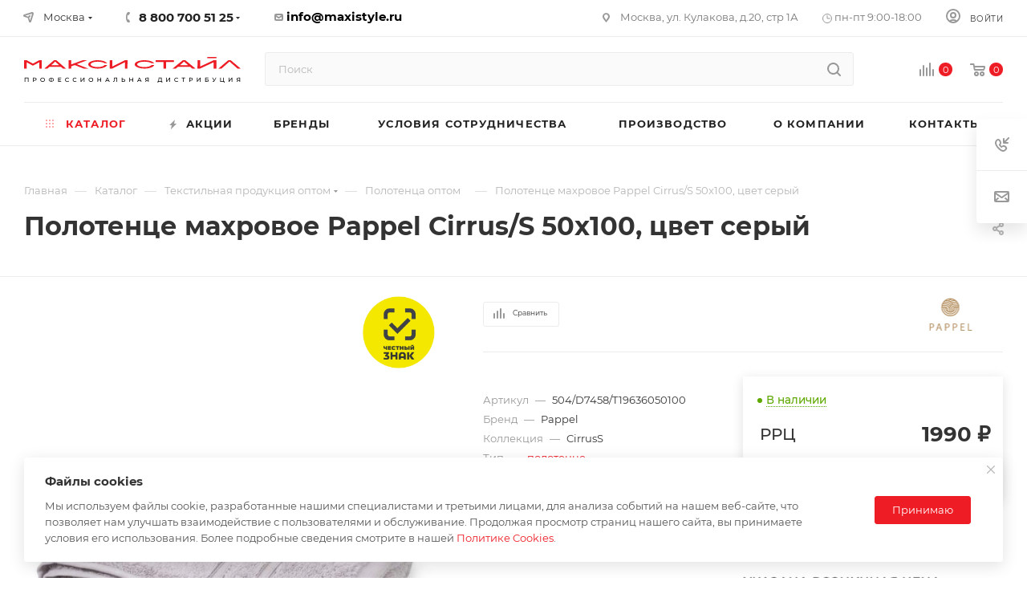

--- FILE ---
content_type: text/html; charset=UTF-8
request_url: https://maxistyle.ru/catalog/product/polotentse_makhrovoe_pappel_cirrus_s_50x100_tsvet_seryy/
body_size: 151748
content:
<!DOCTYPE html>
<html xmlns="http://www.w3.org/1999/xhtml" xml:lang="ru" lang="ru"  >
<head itemscope itemtype="http://schema.org/WPHeader"><link rel="canonical" href="https://maxistyle.ru/catalog/product/polotentse_makhrovoe_pappel_cirrus_s_50x100_tsvet_seryy/" />
 <!-- Top.Mail.Ru counter -->
<script data-skip-moving=true>
var _tmr = window._tmr || (window._tmr = []);
_tmr.push({id: "3412538", type: "pageView", start: (new Date()).getTime()});
(function (d, w, id) {
  if (d.getElementById(id)) return;
  var ts = d.createElement("script"); ts.type = "text/javascript"; ts.async = true; ts.id = id;
  ts.src = "https://top-fwz1.mail.ru/js/code.js";
  var f = function () {var s = d.getElementsByTagName("script")[0]; s.parentNode.insertBefore(ts, s);};
  if (w.opera == "[object Opera]") { d.addEventListener("DOMContentLoaded", f, false); } else { f(); }
})(document, window, "tmr-code");
</script>
<noscript ><div><img data-lazyload class="lazy" src="[data-uri]" data-src="https://top-fwz1.mail.ru/counter?id=3412538;js=na" style="position:absolute;left:-9999px;" alt="Top.Mail.Ru" /></div></noscript>
<!-- /Top.Mail.Ru counter -->

	 <meta itemprop="headline" content="ООО «МАКСИ-СТАЙЛ»">
	<meta>
	<title>Полотенце махровое Pappel Cirrus/S 50x100, цвет серый - купить оптом по доступным ценам с доставкой по России от официального дистрибьютора МАКСИ-СТАЙЛ</title>
	<meta name="viewport" content="initial-scale=1.0, width=device-width" />
	<meta name="HandheldFriendly" content="true" />
	<meta name="yes" content="yes" />
	<meta name="apple-mobile-web-app-status-bar-style" content="black" />
	<meta name="SKYPE_TOOLBAR" content="SKYPE_TOOLBAR_PARSER_COMPATIBLE" />
		<meta name="description" content="Полотенце махровое Pappel Cirrus/S 50x100, цвет серый Оптовый дистрибьютор товаров для дома МАКСИ-СТАЙЛ. Купить хозтовары ОПТОМ по ВЫГОДНЫМ ЦЕНАМ! Товары для бизнеса, маркетплейсов. Оптовые поставки с доставкой до терминала в Москве БЕСПЛАТНО. Проконсультируйтесь с персональным менеджером. Звоните по телефону: 8-800-700-51-25!" />




<script type="extension/settings" data-extension="ui.entity-selector">{"extensions":["bizproc.entity-selector","catalog.entity-selector","highloadblock.entity-selector","im.entity-selector","landing.entity-selector","seo.entity-selector","socialnetwork.entity-selector"]}</script>
<script type="extension/settings" data-extension="bizproc.entity-selector">{"entities":[{"id":"bizproc-template","options":{"dynamicLoad":true,"dynamicSearch":true}},{"id":"bizproc-script-template","options":{"dynamicLoad":true,"dynamicSearch":true}},{"id":"bizproc-automation-template","options":{"dynamicLoad":true,"dynamicSearch":true}}]}</script>
<script type="extension/settings" data-extension="catalog.entity-selector">{"entities":[{"id":"product","options":{"dynamicLoad":true,"dynamicSearch":true,"searchFields":[{"name":"supertitle","type":"string","system":true},{"name":"SEARCH_PROPERTIES","type":"string"},{"name":"PREVIEW_TEXT","type":"string"},{"name":"DETAIL_TEXT","type":"string"},{"name":"PARENT_NAME","type":"string"},{"name":"PARENT_SEARCH_PROPERTIES","type":"string"},{"name":"PARENT_PREVIEW_TEXT","type":"string"},{"name":"PARENT_DETAIL_TEXT","type":"string"}],"itemOptions":{"default":{"avatar":"\/bitrix\/js\/catalog\/entity-selector\/src\/images\/product.svg","captionOptions":{"fitContent":true,"maxWidth":150}}}}},{"id":"product_variation","options":{"dynamicLoad":false,"dynamicSearch":true,"searchFields":[{"name":"supertitle","type":"string","system":true},{"name":"SEARCH_PROPERTIES","type":"string"},{"name":"PREVIEW_TEXT","type":"string"},{"name":"DETAIL_TEXT","type":"string"},{"name":"PARENT_NAME","type":"string"},{"name":"PARENT_SEARCH_PROPERTIES","type":"string"},{"name":"PARENT_PREVIEW_TEXT","type":"string"},{"name":"PARENT_DETAIL_TEXT","type":"string"}],"itemOptions":{"default":{"avatar":"\/bitrix\/js\/catalog\/entity-selector\/src\/images\/product.svg","captionOptions":{"fitContent":true,"maxWidth":150}}}}},{"id":"variation","options":{"dynamicLoad":true,"dynamicSearch":true,"searchFields":[{"name":"supertitle","type":"string","system":true},{"name":"SEARCH_PROPERTIES","type":"string"},{"name":"PREVIEW_TEXT","type":"string"},{"name":"DETAIL_TEXT","type":"string"},{"name":"PARENT_NAME","type":"string"},{"name":"PARENT_SEARCH_PROPERTIES","type":"string"},{"name":"PARENT_PREVIEW_TEXT","type":"string"},{"name":"PARENT_DETAIL_TEXT","type":"string"}],"itemOptions":{"default":{"avatar":"\/bitrix\/js\/catalog\/entity-selector\/src\/images\/product.svg","captionOptions":{"fitContent":true,"maxWidth":150}}}}},{"id":"store","options":{"itemOptions":{"default":{"avatar":"\/bitrix\/js\/catalog\/entity-selector\/src\/images\/store.svg"}}}},{"id":"dynamic","options":{"itemOptions":{"default":{"avatar":"\/bitrix\/js\/catalog\/entity-selector\/src\/images\/dynamic.svg"}}}},{"id":"agent-contractor-product-variation","options":{"dynamicLoad":true,"dynamicSearch":true,"searchFields":[{"name":"supertitle","type":"string","system":true},{"name":"SEARCH_PROPERTIES","type":"string"},{"name":"PREVIEW_TEXT","type":"string"},{"name":"DETAIL_TEXT","type":"string"},{"name":"PARENT_NAME","type":"string"},{"name":"PARENT_SEARCH_PROPERTIES","type":"string"},{"name":"PARENT_PREVIEW_TEXT","type":"string"},{"name":"PARENT_DETAIL_TEXT","type":"string"}],"itemOptions":{"default":{"avatar":"\/bitrix\/js\/catalog\/entity-selector\/src\/images\/product.svg","captionOptions":{"fitContent":true,"maxWidth":150}}}}},{"id":"agent-contractor-section","options":{"dynamicLoad":true,"dynamicSearch":true,"searchFields":[{"name":"supertitle","type":"string","system":true},{"name":"SEARCH_PROPERTIES","type":"string"},{"name":"PREVIEW_TEXT","type":"string"},{"name":"DETAIL_TEXT","type":"string"},{"name":"PARENT_NAME","type":"string"},{"name":"PARENT_SEARCH_PROPERTIES","type":"string"},{"name":"PARENT_PREVIEW_TEXT","type":"string"},{"name":"PARENT_DETAIL_TEXT","type":"string"}],"itemOptions":{"default":{"avatar":"\/bitrix\/js\/catalog\/entity-selector\/src\/images\/product.svg","captionOptions":{"fitContent":true,"maxWidth":150}}},"tagOptions":{"default":{"textColor":"#535c69","bgColor":"#d2f95f"}}}}]}</script>
<script type="extension/settings" data-extension="highloadblock.entity-selector">{"entities":[{"id":"highloadblock-element","options":{"dynamicLoad":true,"dynamicSearch":true}}]}</script>
<script type="extension/settings" data-extension="im.entity-selector">{"entities":[{"id":"im-bot","options":{"dynamicLoad":true,"dynamicSearch":true,"itemOptions":{"default":{"supertitle":"Чат-бот","textColor":"#725acc"},"network":{"textColor":"#0a962f"},"support24":{"textColor":"#0165af"}}}},{"id":"im-chat","options":{"dynamicLoad":true,"dynamicSearch":true,"itemOptions":{"CHANNEL":{"supertitle":"Канал"},"ANNOUNCEMENT":{"supertitle":"Чат анонсов"},"GROUP":{"supertitle":"Групповой чат"},"VIDEOCONF":{"supertitle":"Чат видеконференции"},"CALL":{"supertitle":"Чат звонка"},"CRM":{"supertitle":"Чат сделки"},"SONET_GROUP":{"supertitle":"Чат группы"},"CALENDAR":{"supertitle":"Чат встречи"},"TASKS":{"supertitle":"Чат задачи"},"SUPPORT24_NOTIFIER":{"supertitle":"Поддержка24","textColor":"#0165af"},"SUPPORT24_QUESTION":{"supertitle":"Вопрос в поддержку","textColor":"#0165af"},"LINES":{"supertitle":"Открытая линия","textColor":"#0a962f"},"LIVECHAT":{"supertitle":"Открытая линия","textColor":"#0a962f"}}}},{"id":"im-chat-user","options":{"dynamicLoad":true,"dynamicSearch":true}},{"id":"im-user","options":{"dynamicLoad":true,"dynamicSearch":true}},{"id":"im-recent","options":{"dynamicLoad":true}},{"id":"imbot-network","options":{"dynamicSearch":true}}]}</script>
<script type="extension/settings" data-extension="landing.entity-selector">{"entities":[{"id":"landing","options":{"itemOptions":{"default":{"avatarOptions":{"bgSize":"cover"}},"folder":{"avatar":"\/bitrix\/js\/landing\/entity-selector\/src\/images\/icon-folder.svg"}},"dynamicLoad":true,"dynamicSearch":true}}]}</script>
<script type="extension/settings" data-extension="socialnetwork.entity-selector">{"entities":[{"id":"user","options":{"dynamicLoad":true,"dynamicSearch":true,"searchFields":[{"name":"position","type":"string"},{"name":"email","type":"email"}],"searchCacheLimits":["^[=_0-9a-z+~\u0027!\\$\u0026*^`|\\#%\\\/?{}-]+(\\.[=_0-9a-z+~\u0027!\\$\u0026*^`|\\#%\\\/?{}-]+)*@"],"badgeOptions":[{"title":"В отпуске","bgColor":"#b4f4e6","textColor":"#27a68a","conditions":{"isOnVacation":true}},{"title":"Приглашен","textColor":"#23a2ca","bgColor":"#dcf6fe","conditions":{"invited":true}}],"itemOptions":{"default":{"avatar":"\/bitrix\/js\/socialnetwork\/entity-selector\/src\/images\/default-user.svg","link":"\/company\/personal\/user\/#id#\/","linkTitle":"о сотруднике"},"extranet":{"textColor":"#ca8600","avatar":"\/bitrix\/js\/socialnetwork\/entity-selector\/src\/images\/extranet-user.svg","badges":[{"title":"Экстранет","textColor":"#bb8412","bgColor":"#fff599"}]},"email":{"textColor":"#ca8600","avatar":"\/bitrix\/js\/socialnetwork\/entity-selector\/src\/images\/email-user.svg","badges":[{"title":"Гость","textColor":"#bb8412","bgColor":"#fff599"}]},"inactive":{"badges":[{"title":"Уволен","textColor":"#828b95","bgColor":"#eaebec"}]},"integrator":{"badges":[{"title":"Интегратор","textColor":"#668d13","bgColor":"#e6f4b9"}]},"collaber":{"avatar":"\/bitrix\/js\/socialnetwork\/entity-selector\/src\/images\/collaber-user.svg","textColor":"#19CC45","avatarOptions":{"outline":"1px solid #19CC45","border":"2px solid #fff","outlineOffset":"-1px"}}},"tagOptions":{"default":{"textColor":"#1066bb","bgColor":"#bcedfc","avatar":"\/bitrix\/js\/socialnetwork\/entity-selector\/src\/images\/default-tag-user.svg"},"extranet":{"textColor":"#a9750f","bgColor":"#ffec91","avatar":"\/bitrix\/js\/socialnetwork\/entity-selector\/src\/images\/extranet-user.svg"},"email":{"textColor":"#a26b00","bgColor":"#ffec91","avatar":"\/bitrix\/js\/socialnetwork\/entity-selector\/src\/images\/email-user.svg"},"inactive":{"textColor":"#5f6670","bgColor":"#ecedef"},"collaber":{"textColor":"#1E8D36","bgColor":"#D4FDB0","avatar":"\/bitrix\/js\/socialnetwork\/entity-selector\/src\/images\/collaber-user.svg"}}}},{"id":"fired-user","options":{"dynamicLoad":true,"dynamicSearch":true,"searchFields":[{"name":"position","type":"string"},{"name":"email","type":"email"}],"searchCacheLimits":["^[=_0-9a-z+~\u0027!\\$\u0026*^`|\\#%\\\/?{}-]+(\\.[=_0-9a-z+~\u0027!\\$\u0026*^`|\\#%\\\/?{}-]+)*@"],"badgeOptions":[{"title":"В отпуске","bgColor":"#b4f4e6","textColor":"#27a68a","conditions":{"isOnVacation":true}},{"title":"Приглашен","textColor":"#23a2ca","bgColor":"#dcf6fe","conditions":{"invited":true}}],"itemOptions":{"default":{"avatar":"\/bitrix\/js\/socialnetwork\/entity-selector\/src\/images\/default-user.svg","link":"\/company\/personal\/user\/#id#\/","linkTitle":"о сотруднике"},"extranet":{"textColor":"#ca8600","avatar":"\/bitrix\/js\/socialnetwork\/entity-selector\/src\/images\/extranet-user.svg","badges":[{"title":"Экстранет","textColor":"#bb8412","bgColor":"#fff599"}]},"email":{"textColor":"#ca8600","avatar":"\/bitrix\/js\/socialnetwork\/entity-selector\/src\/images\/email-user.svg","badges":[{"title":"Гость","textColor":"#bb8412","bgColor":"#fff599"}]},"inactive":{"badges":[{"title":"Уволен","textColor":"#828b95","bgColor":"#eaebec"}]},"integrator":{"badges":[{"title":"Интегратор","textColor":"#668d13","bgColor":"#e6f4b9"}]},"collaber":{"avatar":"\/bitrix\/js\/socialnetwork\/entity-selector\/src\/images\/collaber-user.svg","textColor":"#19CC45","avatarOptions":{"outline":"1px solid #19CC45","border":"2px solid #fff","outlineOffset":"-1px"}}},"tagOptions":{"default":{"textColor":"#1066bb","bgColor":"#bcedfc","avatar":"\/bitrix\/js\/socialnetwork\/entity-selector\/src\/images\/default-tag-user.svg"},"extranet":{"textColor":"#a9750f","bgColor":"#ffec91","avatar":"\/bitrix\/js\/socialnetwork\/entity-selector\/src\/images\/extranet-user.svg"},"email":{"textColor":"#a26b00","bgColor":"#ffec91","avatar":"\/bitrix\/js\/socialnetwork\/entity-selector\/src\/images\/email-user.svg"},"inactive":{"textColor":"#5f6670","bgColor":"#ecedef"},"collaber":{"textColor":"#1E8D36","bgColor":"#D4FDB0","avatar":"\/bitrix\/js\/socialnetwork\/entity-selector\/src\/images\/collaber-user.svg"}}}},{"id":"project","options":{"dynamicLoad":true,"dynamicSearch":true,"itemOptions":{"default":{"avatar":"\/bitrix\/js\/socialnetwork\/entity-selector\/src\/images\/project.svg","link":"\/workgroups\/group\/#id#\/card\/","linkTitle":"о группе","supertitle":"Группа"},"extranet":{"avatar":"\/bitrix\/js\/socialnetwork\/entity-selector\/src\/images\/extranet-project.svg","textColor":"#ca8600","badges":[{"title":"Экстранет","textColor":"#bb8412","bgColor":"#fff599"}]},"collab":{"avatar":"\/bitrix\/js\/socialnetwork\/entity-selector\/src\/images\/collab-project.svg","textColor":"#00a94e","supertitle":"Коллаба","link":""}},"tagOptions":{"default":{"textColor":"#207976","bgColor":"#ade7e4"},"extranet":{"textColor":"#a9750f","bgColor":"#ffec91"}}}},{"id":"project-access-codes","options":{"dynamicLoad":true,"dynamicSearch":true,"itemOptions":{"default":{"avatar":"\/bitrix\/js\/socialnetwork\/entity-selector\/src\/images\/project.svg","link":"","linkTitle":"о группе","supertitle":"Группа"},"extranet":{"avatar":"\/bitrix\/js\/socialnetwork\/entity-selector\/src\/images\/extranet-project.svg","textColor":"#ca8600","badges":[{"title":"Экстранет","textColor":"#bb8412","bgColor":"#fff599"}]},"collab":{"avatar":"\/bitrix\/js\/socialnetwork\/entity-selector\/src\/images\/collab-project.svg","textColor":"#00a94e","supertitle":"Коллаба","link":""}},"tagOptions":{"default":{"textColor":"#207976","bgColor":"#ade7e4"},"extranet":{"textColor":"#a9750f","bgColor":"#ffec91"}}}},{"id":"meta-user","options":{"dynamicLoad":true,"dynamicSearch":false,"itemOptions":{"all-users":{"avatar":"\/bitrix\/js\/socialnetwork\/entity-selector\/src\/images\/meta-user-all.svg"},"other-users":{"avatar":"\/bitrix\/js\/socialnetwork\/entity-selector\/src\/images\/meta-user-other.svg"}},"tagOptions":{"all-users":{"textColor":"#5f6670","bgColor":"#dbf087","avatar":""},"other-users":{"textColor":"#5f6670","bgColor":"#dbf087","avatar":""}}}},{"id":"project-tag","options":{"dynamicLoad":true,"dynamicSearch":true,"itemOptions":{"default":{"avatar":"\/bitrix\/js\/socialnetwork\/entity-selector\/src\/images\/default-tag.svg"}}}}]}</script>
<script type="extension/settings" data-extension="main.date">{"formats":{"FORMAT_DATE":"DD.MM.YYYY","FORMAT_DATETIME":"DD.MM.YYYY HH:MI:SS","SHORT_DATE_FORMAT":"d.m.Y","MEDIUM_DATE_FORMAT":"j M Y","LONG_DATE_FORMAT":"j F Y","DAY_MONTH_FORMAT":"j F","DAY_SHORT_MONTH_FORMAT":"j M","SHORT_DAY_OF_WEEK_MONTH_FORMAT":"D, j F","SHORT_DAY_OF_WEEK_SHORT_MONTH_FORMAT":"D, j M","DAY_OF_WEEK_MONTH_FORMAT":"l, j F","FULL_DATE_FORMAT":"l, j F Y","SHORT_TIME_FORMAT":"H:i","LONG_TIME_FORMAT":"H:i:s"}}</script>
<script type="extension/settings" data-extension="currency.currency-core">{"region":"ru"}</script>


				<!-- Carrot quest BEGIN -->
				<meta name="theme-color" content="#ee1c25">
<style>:root{--theme-base-color: #ee1c25;--theme-base-opacity-color: #ee1c251a;--theme-base-color-hue:357;--theme-base-color-saturation:86%;--theme-base-color-lightness:52%;--theme-lightness-hover-diff:%}</style>

<link href="/bitrix/templates/aspro_max/css/print.css?165640109823762" data-template-style="true" rel="stylesheet" media="print">
					
				
<link rel="shortcut icon" href="/favicon.svg" type="image/svg+xml" />
<link rel="apple-touch-icon" sizes="180x180" href="/upload/cssinliner_webp/CMax/a7a/vy40f0sgxzxu7hssj1v3qnpny22tubog/favicon_icon.webp" />
<meta property="og:description" content="Полотенце махровое Cirrus/S 50x100, серый" />
<meta property="og:image" content="https://maxistyle.ru:443/upload/iblock/af1/7de6jw6sk4rlzsv24n95a8qy89ljkla3/1d71005d_54fe_11ed_b102_a4bf015ad1ad_4c50b1fd_867c_11ed_b10a_a4bf015ad1ae.resize2.jpeg" />
<link rel="image_src" href="https://maxistyle.ru:443/upload/iblock/af1/7de6jw6sk4rlzsv24n95a8qy89ljkla3/1d71005d_54fe_11ed_b102_a4bf015ad1ad_4c50b1fd_867c_11ed_b10a_a4bf015ad1ae.resize2.jpeg"  />
<meta property="og:title" content="Полотенце махровое Pappel Cirrus/S 50x100, цвет серый - купить оптом по доступным ценам с доставкой по России от официального дистрибьютора МАКСИ-СТАЙЛ" />
<meta property="og:type" content="website" />
<meta property="og:url" content="https://maxistyle.ru:443/catalog/product/polotentse_makhrovoe_pappel_cirrus_s_50x100_tsvet_seryy/" />
			<meta property="og:site " content=" https://maxistyle.ru/"; />
<!-- Yandex.Metrika counter -->
<noscript><div><img data-lazyload class="lazy" src="[data-uri]" data-src="https://mc.yandex.ru/watch/84275692" style="position:absolute; left:-9999px;" alt="" /></div></noscript>
<!-- /Yandex.Metrika counter -->
<!-- Retail Rocket -->
<!-- /Retail Rocket -->
<!-- Varioqub experiments -->
<link href="/bitrix/cache/css/arturgolubev.cssinliner/v600_s1/css_united/a8d3a7c1147381bc2a52a29fb50027e6.css"  rel="stylesheet" onerror="document.body.classList.add('agic_reload_css');" />
</head>
<body class=" site_s1  fill_bg_n catalog-delayed-btn-Y theme-light" id="main" data-site="/">

	
	<div id="panel"></div>
	
				<!--'start_frame_cache_basketitems-component-block'-->												<div id="ajax_basket"></div>
					<!--'end_frame_cache_basketitems-component-block'-->						<div class="cd-modal-bg"></div>
		
				<div class="wrapper1  header_bglight long_header colored_header catalog_page basket_normal basket_fill_WHITE side_LEFT block_side_NORMAL catalog_icons_Y banner_auto with_fast_view mheader-v4 header-v7 header-font-lower_N regions_Y title_position_LEFT fill_ footer-v1 front-vindex1 mfixed_Y mfixed_view_always title-v1 lazy_Y with_phones compact-catalog normal-catalog-img landing-normal big-banners-mobile-normal bottom-icons-panel-Y compact-breadcrumbs-Y catalog-delayed-btn-Y  ">

<div class="mega_fixed_menu scrollblock">
	<div class="maxwidth-theme">
		<svg class="svg svg-close" width="14" height="14" viewBox="0 0 14 14">
		  <path data-name="Rounded Rectangle 568 copy 16" d="M1009.4,953l5.32,5.315a0.987,0.987,0,0,1,0,1.4,1,1,0,0,1-1.41,0L1008,954.4l-5.32,5.315a0.991,0.991,0,0,1-1.4-1.4L1006.6,953l-5.32-5.315a0.991,0.991,0,0,1,1.4-1.4l5.32,5.315,5.31-5.315a1,1,0,0,1,1.41,0,0.987,0.987,0,0,1,0,1.4Z" transform="translate(-1001 -946)"></path>
		</svg>
		<i class="svg svg-close mask arrow"></i>
		<div class="row">
			<div class="col-md-9">
				<div class="left_menu_block">
					<div class="logo_block flexbox flexbox--row align-items-normal">
						<div class="logo">
							<a href="/"><img src="/upload/CMax/fd4/i4vjx7egk17jrhqqzurjxi3qwgnagns2.svg" alt="MAXI STYLE" title="MAXI STYLE" data-src="" /></a>						</div>
						<div class="top-description addr">
							Оптовые поставки						</div>
					</div>
					<div class="search_block">
						<div class="search_wrap">
							<div class="search-block">
												<div class="search-wrapper">
				<div id="title-search_mega_menu">
					<form action="/catalog/" class="search">
						<div class="search-input-div">
							<input class="search-input" id="title-search-input_mega_menu" type="text" name="q" value="" placeholder="Поиск" size="20" maxlength="50" autocomplete="off" />
						</div>
						<div class="search-button-div">
							<button class="btn btn-search" type="submit" name="s" value="Найти"><i class="svg inline  svg-inline-search2" aria-hidden="true" ><svg class="" width="17" height="17" viewBox="0 0 17 17" aria-hidden="true"><path class="cls-1" d="M16.709,16.719a1,1,0,0,1-1.412,0l-3.256-3.287A7.475,7.475,0,1,1,15,7.5a7.433,7.433,0,0,1-1.549,4.518l3.258,3.289A1,1,0,0,1,16.709,16.719ZM7.5,2A5.5,5.5,0,1,0,13,7.5,5.5,5.5,0,0,0,7.5,2Z"></path></svg></i></button>
							<span class="close-block inline-search-hide"><span class="svg svg-close close-icons"></span></span>
						</div>
					</form>
				</div>
			</div>
								</div>
						</div>
					</div>
										<!-- noindex -->

	<div class="burger_menu_wrapper">
		
			<div class="top_link_wrapper">
				<div class="menu-item dropdown catalog wide_menu   active">
					<div class="wrap">
						<a class="dropdown-toggle" href="/catalog/">
							<div class="link-title color-theme-hover">
																	<i class="svg inline  svg-inline-icon_catalog" aria-hidden="true" ><svg xmlns="http://www.w3.org/2000/svg" width="10" height="10" viewBox="0 0 10 10"><path  data-name="Rounded Rectangle 969 copy 7" class="cls-1" d="M644,76a1,1,0,1,1-1,1A1,1,0,0,1,644,76Zm4,0a1,1,0,1,1-1,1A1,1,0,0,1,648,76Zm4,0a1,1,0,1,1-1,1A1,1,0,0,1,652,76Zm-8,4a1,1,0,1,1-1,1A1,1,0,0,1,644,80Zm4,0a1,1,0,1,1-1,1A1,1,0,0,1,648,80Zm4,0a1,1,0,1,1-1,1A1,1,0,0,1,652,80Zm-8,4a1,1,0,1,1-1,1A1,1,0,0,1,644,84Zm4,0a1,1,0,1,1-1,1A1,1,0,0,1,648,84Zm4,0a1,1,0,1,1-1,1A1,1,0,0,1,652,84Z" transform="translate(-643 -76)"/></svg></i>																Каталог							</div>
						</a>
													<span class="tail"></span>
							<div class="burger-dropdown-menu row">
								<div class="menu-wrapper" >
									
																														<div class="col-md-4 dropdown-submenu  has_img">
																						<a href="/catalog/uborka/" class="color-theme-hover" title="Уборка">
												<span class="name option-font-bold">Уборка</span>
											</a>
																								<div class="burger-dropdown-menu toggle_menu">
																																									<div class="menu-item   ">
															<a href="/catalog/uborka/shvabry_i_shchetki/" title="Швабры">
																<span class="name color-theme-hover">Швабры</span>
															</a>
																													</div>
																																									<div class="menu-item   ">
															<a href="/catalog/uborka/nabory_dlya_vlazhnoy_uborki/" title="Наборы для влажной уборки">
																<span class="name color-theme-hover">Наборы для влажной уборки</span>
															</a>
																													</div>
																																									<div class="menu-item   ">
															<a href="/catalog/uborka/nasadki_i_aksessuary_dlya_shvabr/" title="Насадки и аксессуары для швабр">
																<span class="name color-theme-hover">Насадки и аксессуары для швабр</span>
															</a>
																													</div>
																																									<div class="menu-item   ">
															<a href="/catalog/uborka/shchetki/" title="Щетки">
																<span class="name color-theme-hover">Щетки</span>
															</a>
																													</div>
																																									<div class="menu-item   ">
															<a href="/catalog/uborka/nabory_dlya_sukhoy_uborki/" title="Наборы для сухой уборки">
																<span class="name color-theme-hover">Наборы для сухой уборки</span>
															</a>
																													</div>
																																									<div class="menu-item   ">
															<a href="/catalog/uborka/salfetki_dlya_uborki/" title="Салфетки для уборки">
																<span class="name color-theme-hover">Салфетки для уборки</span>
															</a>
																													</div>
																																									<div class="menu-item collapsed  ">
															<a href="/catalog/uborka/steklomoi_i_vodosgony/" title="Стекломои и водосгоны">
																<span class="name color-theme-hover">Стекломои и водосгоны</span>
															</a>
																													</div>
																									</div>
																					</div>
									
																														<div class="col-md-4 dropdown-submenu  has_img">
																						<a href="/catalog/bytovaya_khimiya/" class="color-theme-hover" title="Бытовая химия">
												<span class="name option-font-bold">Бытовая химия</span>
											</a>
																								<div class="burger-dropdown-menu toggle_menu">
																																									<div class="menu-item   ">
															<a href="/catalog/bytovaya_khimiya/sredstva_dlya_mytya_polov/" title="Средства для мытья полов">
																<span class="name color-theme-hover">Средства для мытья полов</span>
															</a>
																													</div>
																																									<div class="menu-item   ">
															<a href="/catalog/bytovaya_khimiya/sredstva_dlya_stirki/" title="Средства для стирки">
																<span class="name color-theme-hover">Средства для стирки</span>
															</a>
																													</div>
																																									<div class="menu-item   ">
															<a href="/catalog/bytovaya_khimiya/sredstva_dlya_vannoy_i_santekhniki/" title="Средства для ванной и сантехники">
																<span class="name color-theme-hover">Средства для ванной и сантехники</span>
															</a>
																													</div>
																																									<div class="menu-item   ">
															<a href="/catalog/bytovaya_khimiya/sredstva_dlya_kukhonnykh_plit_i_dukhovok/" title="Средства для кухонных плит и духовок">
																<span class="name color-theme-hover">Средства для кухонных плит и духовок</span>
															</a>
																													</div>
																																									<div class="menu-item   ">
															<a href="/catalog/bytovaya_khimiya/sredstva_dlya_styekol_i_zerkal/" title="Средства для стёкол и зеркал">
																<span class="name color-theme-hover">Средства для стёкол и зеркал</span>
															</a>
																													</div>
																									</div>
																					</div>
									
																														<div class="col-md-4 dropdown-submenu  has_img">
																						<a href="/catalog/vedra_i_tazy/" class="color-theme-hover" title="Ведра и тазы">
												<span class="name option-font-bold">Ведра и тазы</span>
											</a>
																								<div class="burger-dropdown-menu toggle_menu">
																																									<div class="menu-item   ">
															<a href="/catalog/vedra_i_tazy/vedra_dlya_mytya_polov/" title="Ведра для мытья полов">
																<span class="name color-theme-hover">Ведра для мытья полов</span>
															</a>
																													</div>
																																									<div class="menu-item   ">
															<a href="/catalog/vedra_i_tazy/tazy_dlya_stirki/" title="Тазы для стирки">
																<span class="name color-theme-hover">Тазы для стирки</span>
															</a>
																													</div>
																																									<div class="menu-item   ">
															<a href="/catalog/vedra_i_tazy/vyedra_dlya_musora/" title="Вёдра для мусора">
																<span class="name color-theme-hover">Вёдра для мусора</span>
															</a>
																													</div>
																									</div>
																					</div>
									
																														<div class="col-md-4 dropdown-submenu  has_img">
																						<a href="/catalog/gladilnye_doski_i_aksessuary/" class="color-theme-hover" title="Гладильные доски">
												<span class="name option-font-bold">Гладильные доски</span>
											</a>
																								<div class="burger-dropdown-menu toggle_menu">
																																									<div class="menu-item   ">
															<a href="/catalog/gladilnye_doski_i_aksessuary/gladilnye_doski/" title="Гладильные доски">
																<span class="name color-theme-hover">Гладильные доски</span>
															</a>
																													</div>
																																									<div class="menu-item   ">
															<a href="/catalog/gladilnye_doski_i_aksessuary/chekhly_dlya_gladilnykh_dosok/" title="Чехлы для гладильных досок">
																<span class="name color-theme-hover">Чехлы для гладильных досок</span>
															</a>
																													</div>
																																									<div class="menu-item   ">
															<a href="/catalog/gladilnye_doski_i_aksessuary/aksessuary_dlya_gladilnykh_dosok/" title="Аксессуары для гладильных досок">
																<span class="name color-theme-hover">Аксессуары для гладильных досок</span>
															</a>
																													</div>
																									</div>
																					</div>
									
																														<div class="col-md-4 dropdown-submenu  has_img">
																						<a href="/catalog/sushilki_dlya_belya/" class="color-theme-hover" title="Сушилки для белья">
												<span class="name option-font-bold">Сушилки для белья</span>
											</a>
																								<div class="burger-dropdown-menu toggle_menu">
																																									<div class="menu-item   ">
															<a href="/catalog/sushilki_dlya_belya/sushilki_napolnye/" title="Сушилки напольные">
																<span class="name color-theme-hover">Сушилки напольные</span>
															</a>
																													</div>
																																									<div class="menu-item   ">
															<a href="/catalog/sushilki_dlya_belya/sushilki_nastennye/" title="Сушилки настенные">
																<span class="name color-theme-hover">Сушилки настенные</span>
															</a>
																													</div>
																																									<div class="menu-item   ">
															<a href="/catalog/sushilki_dlya_belya/sushilki_na_vannu/" title="Сушилки на ванну">
																<span class="name color-theme-hover">Сушилки на ванну</span>
															</a>
																													</div>
																																									<div class="menu-item   ">
															<a href="/catalog/sushilki_dlya_belya/aksessuary_dlya_sushilok/" title="Аксессуары для сушилок">
																<span class="name color-theme-hover">Аксессуары для сушилок</span>
															</a>
																													</div>
																									</div>
																					</div>
									
																														<div class="col-md-4 dropdown-submenu  has_img">
																						<a href="/catalog/khranenie_veshchey/" class="color-theme-hover" title="Хранение вещей">
												<span class="name option-font-bold">Хранение вещей</span>
											</a>
																								<div class="burger-dropdown-menu toggle_menu">
																																									<div class="menu-item   ">
															<a href="/catalog/khranenie_veshchey/kofry_koroba/" title="Кофры, короба">
																<span class="name color-theme-hover">Кофры, короба</span>
															</a>
																													</div>
																																									<div class="menu-item   ">
															<a href="/catalog/khranenie_veshchey/organayzery/" title="Органайзеры">
																<span class="name color-theme-hover">Органайзеры</span>
															</a>
																													</div>
																																									<div class="menu-item   ">
															<a href="/catalog/khranenie_veshchey/chekhly/" title="Чехлы">
																<span class="name color-theme-hover">Чехлы</span>
															</a>
																													</div>
																																									<div class="menu-item   ">
															<a href="/catalog/khranenie_veshchey/aksessuary_dlya_odezhdy/" title="Аксессуары для одежды">
																<span class="name color-theme-hover">Аксессуары для одежды</span>
															</a>
																													</div>
																									</div>
																					</div>
									
																														<div class="col-md-4 dropdown-submenu  has_img">
																						<a href="/catalog/kukhnya_i_stolovaya/" class="color-theme-hover" title="Кухня и столовая">
												<span class="name option-font-bold">Кухня и столовая</span>
											</a>
																								<div class="burger-dropdown-menu toggle_menu">
																																									<div class="menu-item   ">
															<a href="/catalog/kukhnya_i_stolovaya/khranenie_i_perenoska_produktov/" title="Хранение и переноска продуктов">
																<span class="name color-theme-hover">Хранение и переноска продуктов</span>
															</a>
																													</div>
																																									<div class="menu-item   ">
															<a href="/catalog/kukhnya_i_stolovaya/kukhonnye_prinadlezhnosti/" title="Кухонные принадлежности">
																<span class="name color-theme-hover">Кухонные принадлежности</span>
															</a>
																													</div>
																																									<div class="menu-item   ">
															<a href="/catalog/kukhnya_i_stolovaya/posuda/" title="Посуда">
																<span class="name color-theme-hover">Посуда</span>
															</a>
																													</div>
																																									<div class="menu-item   ">
															<a href="/catalog/kukhnya_i_stolovaya/posuda_dlya_prigotovleniya/" title="Посуда для приготовления">
																<span class="name color-theme-hover">Посуда для приготовления</span>
															</a>
																													</div>
																									</div>
																					</div>
									
																														<div class="col-md-4 dropdown-submenu  has_img">
																						<a href="/catalog/vannaya/" class="color-theme-hover" title="Ванная">
												<span class="name option-font-bold">Ванная</span>
											</a>
																								<div class="burger-dropdown-menu toggle_menu">
																																									<div class="menu-item   ">
															<a href="/catalog/vannaya/shtory_dlya_vannoy_i_aksessuary/" title="Шторы для ванной и аксессуары">
																<span class="name color-theme-hover">Шторы для ванной и аксессуары</span>
															</a>
																													</div>
																																									<div class="menu-item   ">
															<a href="/catalog/vannaya/kovriki/" title="Коврики">
																<span class="name color-theme-hover">Коврики</span>
															</a>
																													</div>
																																									<div class="menu-item   ">
															<a href="/catalog/vannaya/aksessuary_dlya_vannoy_i_tualeta/" title="Аксессуары для ванной и туалета">
																<span class="name color-theme-hover">Аксессуары для ванной и туалета</span>
															</a>
																													</div>
																									</div>
																					</div>
									
																														<div class="col-md-4 dropdown-submenu  has_img">
																						<a href="/catalog/tekstil/" class="color-theme-hover" title="Текстиль">
												<span class="name option-font-bold">Текстиль</span>
											</a>
																								<div class="burger-dropdown-menu toggle_menu">
																																									<div class="menu-item   ">
															<a href="/catalog/tekstil/pledy/" title="Пледы">
																<span class="name color-theme-hover">Пледы</span>
															</a>
																													</div>
																																									<div class="menu-item   ">
															<a href="/catalog/tekstil/polotentsa/" title="Полотенца">
																<span class="name color-theme-hover">Полотенца</span>
															</a>
																													</div>
																																									<div class="menu-item   ">
															<a href="/catalog/tekstil/postelnoe_bele/" title="Постельное белье">
																<span class="name color-theme-hover">Постельное белье</span>
															</a>
																													</div>
																									</div>
																					</div>
									
																														<div class="col-md-4   has_img">
																						<a href="/catalog/stremyanki/" class="color-theme-hover" title="Стремянки">
												<span class="name option-font-bold">Стремянки</span>
											</a>
																					</div>
									
																														<div class="col-md-4   ">
																						<a href="/catalog/sale/" class="color-theme-hover" title="Распродажа">
												<span class="name option-font-bold">Распродажа</span>
											</a>
																					</div>
																	</div>
							</div>
											</div>
				</div>
			</div>
					
		<div class="bottom_links_wrapper row">
								<div class="menu-item col-md-4 unvisible    ">
					<div class="wrap">
						<a class="" href="/stock/">
							<div class="link-title color-theme-hover">
																	<i class="svg inline  svg-inline-icon_discount" aria-hidden="true" ><svg xmlns="http://www.w3.org/2000/svg" width="9" height="12" viewBox="0 0 9 12"><path  data-name="Shape 943 copy 12" class="cls-1" d="M710,75l-7,7h3l-1,5,7-7h-3Z" transform="translate(-703 -75)"/></svg></i>																Акции							</div>
						</a>
											</div>
				</div>
								<div class="menu-item col-md-4 unvisible dropdown   ">
					<div class="wrap">
						<a class="dropdown-toggle" href="/brands/">
							<div class="link-title color-theme-hover">
																Бренды							</div>
						</a>
													<span class="tail"></span>
							<div class="burger-dropdown-menu">
								<div class="menu-wrapper" >
									
																														<div class="  ">
																						<a href="/brands/hausmann/" class="color-theme-hover" title="HAUSMANN">
												<span class="name option-font-bold">HAUSMANN</span>
											</a>
																					</div>
									
																														<div class="  ">
																						<a href="/brands/leifheit/" class="color-theme-hover" title="LEIFHEIT">
												<span class="name option-font-bold">LEIFHEIT</span>
											</a>
																					</div>
									
																														<div class="  ">
																						<a href="/brands/zapel/" class="color-theme-hover" title="ZAPEL">
												<span class="name option-font-bold">ZAPEL</span>
											</a>
																					</div>
									
																														<div class="  ">
																						<a href="/brands/pappel/" class="color-theme-hover" title="PAPPEL">
												<span class="name option-font-bold">PAPPEL</span>
											</a>
																					</div>
									
																														<div class="  ">
																						<a href="/brands/spirella/" class="color-theme-hover" title="Spirella">
												<span class="name option-font-bold">Spirella</span>
											</a>
																					</div>
									
																														<div class="  ">
																						<a href="/brands/kutahya/" class="color-theme-hover" title="Kutahya">
												<span class="name option-font-bold">Kutahya</span>
											</a>
																					</div>
									
																														<div class="  ">
																						<a href="/brands/ambient/" class="color-theme-hover" title="Ambient">
												<span class="name option-font-bold">Ambient</span>
											</a>
																					</div>
									
																														<div class="  ">
																						<a href="/brands/perilla/" class="color-theme-hover" title="Perilla">
												<span class="name option-font-bold">Perilla</span>
											</a>
																					</div>
									
																														<div class="  ">
																						<a href="/brands/akor/" class="color-theme-hover" title="Акор">
												<span class="name option-font-bold">Акор</span>
											</a>
																					</div>
																	</div>
							</div>
											</div>
				</div>
								<div class="menu-item col-md-4 unvisible dropdown   ">
					<div class="wrap">
						<a class="dropdown-toggle" href="/cooperation/">
							<div class="link-title color-theme-hover">
																Условия сотрудничества							</div>
						</a>
													<span class="tail"></span>
							<div class="burger-dropdown-menu">
								<div class="menu-wrapper" >
									
																														<div class="  ">
																						<a href="/cooperation/e-commerce/" class="color-theme-hover" title="Интернет-магазинам">
												<span class="name option-font-bold">Интернет-магазинам</span>
											</a>
																					</div>
									
																														<div class="  ">
																						<a href="/cooperation/retail/" class="color-theme-hover" title="Розничным магазинам">
												<span class="name option-font-bold">Розничным магазинам</span>
											</a>
																					</div>
									
																														<div class="  ">
																						<a href="/cooperation/corporative/" class="color-theme-hover" title="Корпоративным клиентам">
												<span class="name option-font-bold">Корпоративным клиентам</span>
											</a>
																					</div>
																	</div>
							</div>
											</div>
				</div>
								<div class="menu-item col-md-4 unvisible    ">
					<div class="wrap">
						<a class="" href="/proizvodstvo/">
							<div class="link-title color-theme-hover">
																Производство							</div>
						</a>
											</div>
				</div>
								<div class="menu-item col-md-4 unvisible dropdown   ">
					<div class="wrap">
						<a class="dropdown-toggle" href="/company/">
							<div class="link-title color-theme-hover">
																О Компании							</div>
						</a>
													<span class="tail"></span>
							<div class="burger-dropdown-menu">
								<div class="menu-wrapper" >
									
																														<div class="  ">
																						<a href="/proizvodstvo/" class="color-theme-hover" title="Производство">
												<span class="name option-font-bold">Производство</span>
											</a>
																					</div>
									
																														<div class="  ">
																						<a href="/company/news/" class="color-theme-hover" title="Новости">
												<span class="name option-font-bold">Новости</span>
											</a>
																					</div>
									
																														<div class="  ">
																						<a href="/blog/" class="color-theme-hover" title="Блог">
												<span class="name option-font-bold">Блог</span>
											</a>
																					</div>
									
																														<div class="  ">
																						<a href="/company/blagotvoritelnost/" class="color-theme-hover" title="Благотворительность">
												<span class="name option-font-bold">Благотворительность</span>
											</a>
																					</div>
									
																														<div class="  ">
																						<a href="/landings/" class="color-theme-hover" title="Товары по направлениям бизнеса">
												<span class="name option-font-bold">Товары по направлениям бизнеса</span>
											</a>
																					</div>
									
																														<div class="  ">
																						<a href="/company/partners/" class="color-theme-hover" title="Партнеры">
												<span class="name option-font-bold">Партнеры</span>
											</a>
																					</div>
									
																														<div class="  ">
																						<a href="/company/licenses/" class="color-theme-hover" title="Сертификаты">
												<span class="name option-font-bold">Сертификаты</span>
											</a>
																					</div>
									
																														<div class="  ">
																						<a href="/company/vacancy/" class="color-theme-hover" title="Вакансии">
												<span class="name option-font-bold">Вакансии</span>
											</a>
																					</div>
									
																														<div class="  ">
																						<a href="/contacts/" class="color-theme-hover" title="Контакты">
												<span class="name option-font-bold">Контакты</span>
											</a>
																					</div>
																	</div>
							</div>
											</div>
				</div>
								<div class="menu-item col-md-4 unvisible    ">
					<div class="wrap">
						<a class="" href="/contacts/">
							<div class="link-title color-theme-hover">
																Контакты							</div>
						</a>
											</div>
				</div>
					</div>

	</div>
					<!-- /noindex -->
														</div>
			</div>
			<div class="col-md-3">
				<div class="right_menu_block">
					<div class="contact_wrap">
						<div class="info">
							<div class="phone blocks">
								<div class="">
									<!--'start_frame_cache_header-allphones-block1'-->								<!-- noindex -->
			<div class="phone with_dropdown white sm">
									<div class="wrap">
						<div>
									<i class="svg inline  svg-inline-phone" aria-hidden="true" ><svg xmlns="http://www.w3.org/2000/svg" width="5" height="11" viewBox="0 0 5 11"><path  data-name="Shape 51 copy 13" class="cls-1" d="M402.738,141a18.086,18.086,0,0,0,1.136,1.727,0.474,0.474,0,0,1-.144.735l-0.3.257a1,1,0,0,1-.805.279,4.641,4.641,0,0,1-1.491-.232,4.228,4.228,0,0,1-1.9-3.1,9.614,9.614,0,0,1,.025-4.3,4.335,4.335,0,0,1,1.934-3.118,4.707,4.707,0,0,1,1.493-.244,0.974,0.974,0,0,1,.8.272l0.3,0.255a0.481,0.481,0,0,1,.113.739c-0.454.677-.788,1.159-1.132,1.731a0.43,0.43,0,0,1-.557.181l-0.468-.061a0.553,0.553,0,0,0-.7.309,6.205,6.205,0,0,0-.395,2.079,6.128,6.128,0,0,0,.372,2.076,0.541,0.541,0,0,0,.7.3l0.468-.063a0.432,0.432,0,0,1,.555.175h0Z" transform="translate(-399 -133)"/></svg></i><a rel="nofollow" href="tel:88007005125">8 800 700 51 25</a>
										</div>
					</div>
								<div class="dropdown ">
					<div class="wrap scrollblock">
																				<div class="more_phone"><a rel="nofollow" class="no-decript" href="tel:88007005125">8 800 700 51 25</a></div>
											</div>
				</div>
				<i class="svg inline  svg-inline-down" aria-hidden="true" ><svg xmlns="http://www.w3.org/2000/svg" width="5" height="3" viewBox="0 0 5 3"><path class="cls-1" d="M250,80h5l-2.5,3Z" transform="translate(-250 -80)"/></svg></i>			</div>
			<!-- /noindex -->
				<!--'end_frame_cache_header-allphones-block1'-->								</div>
								<div class="callback_wrap">
									<span class="callback-block animate-load font_upper colored" data-event="jqm" data-param-form_id="CALLBACK" data-name="callback">Заказать звонок</span>
								</div>
							</div>
							<div class="question_button_wrapper">
								<span class="btn btn-lg btn-transparent-border-color btn-wide animate-load colored_theme_hover_bg-el" data-event="jqm" data-param-form_id="ASK" data-name="ask">
									Задать вопрос								</span>
							</div>
							<div class="person_wrap">
		<!--'start_frame_cache_header-auth-block1'-->			<!-- noindex --><div class="auth_wr_inner "><a rel="nofollow" title="Мой кабинет" class="personal-link dark-color animate-load" data-event="jqm" data-param-type="auth" data-param-backurl="/catalog/product/polotentse_makhrovoe_pappel_cirrus_s_50x100_tsvet_seryy/" data-name="auth" href="/personal/"><i class="svg inline big svg-inline-cabinet" aria-hidden="true" title="Мой кабинет"><svg class="" width="18" height="18" viewBox="0 0 18 18"><path data-name="Ellipse 206 copy 4" class="cls-1" d="M909,961a9,9,0,1,1,9-9A9,9,0,0,1,909,961Zm2.571-2.5a6.825,6.825,0,0,0-5.126,0A6.825,6.825,0,0,0,911.571,958.5ZM909,945a6.973,6.973,0,0,0-4.556,12.275,8.787,8.787,0,0,1,9.114,0A6.973,6.973,0,0,0,909,945Zm0,10a4,4,0,1,1,4-4A4,4,0,0,1,909,955Zm0-6a2,2,0,1,0,2,2A2,2,0,0,0,909,949Z" transform="translate(-900 -943)"></path></svg></i><span class="wrap"><span class="name">Войти</span></span></a></div><!-- /noindex -->		<!--'end_frame_cache_header-auth-block1'-->
			<!--'start_frame_cache_mobile-basket-with-compare-block1'-->		<!-- noindex -->
					<div class="menu middle">
				<ul>
					<li class="counters">
						<a rel="nofollow" class="dark-color basket-link basket ready " href="/basket/">
							<i class="svg  svg-inline-basket" aria-hidden="true" ><svg class="" width="19" height="16" viewBox="0 0 19 16"><path data-name="Ellipse 2 copy 9" class="cls-1" d="M956.047,952.005l-0.939,1.009-11.394-.008-0.952-1-0.953-6h-2.857a0.862,0.862,0,0,1-.952-1,1.025,1.025,0,0,1,1.164-1h2.327c0.3,0,.6.006,0.6,0.006a1.208,1.208,0,0,1,1.336.918L943.817,947h12.23L957,948v1Zm-11.916-3,0.349,2h10.007l0.593-2Zm1.863,5a3,3,0,1,1-3,3A3,3,0,0,1,945.994,954.005ZM946,958a1,1,0,1,0-1-1A1,1,0,0,0,946,958Zm7.011-4a3,3,0,1,1-3,3A3,3,0,0,1,953.011,954.005ZM953,958a1,1,0,1,0-1-1A1,1,0,0,0,953,958Z" transform="translate(-938 -944)"></path></svg></i>							<span>Корзина<span class="count empted">0</span></span>
						</a>
					</li>
					<li class="counters">
						<a rel="nofollow" class="dark-color basket-link delay ready " href="/basket/#delayed">
							<i class="svg  svg-inline-basket" aria-hidden="true" ><svg xmlns="http://www.w3.org/2000/svg" width="16" height="13" viewBox="0 0 16 13"><defs><style>.clsw-1{fill:#fff;fill-rule:evenodd;}</style></defs><path class="clsw-1" d="M506.755,141.6l0,0.019s-4.185,3.734-5.556,4.973a0.376,0.376,0,0,1-.076.056,1.838,1.838,0,0,1-1.126.357,1.794,1.794,0,0,1-1.166-.4,0.473,0.473,0,0,1-.1-0.076c-1.427-1.287-5.459-4.878-5.459-4.878l0-.019A4.494,4.494,0,1,1,500,135.7,4.492,4.492,0,1,1,506.755,141.6Zm-3.251-5.61A2.565,2.565,0,0,0,501,138h0a1,1,0,1,1-2,0h0a2.565,2.565,0,0,0-2.506-2,2.5,2.5,0,0,0-1.777,4.264l-0.013.019L500,145.1l5.179-4.749c0.042-.039.086-0.075,0.126-0.117l0.052-.047-0.006-.008A2.494,2.494,0,0,0,503.5,135.993Z" transform="translate(-492 -134)"/></svg></i>							<span>Отложенные<span class="count empted">0</span></span>
						</a>
					</li>
				</ul>
			</div>
							<div class="menu middle">
				<ul>
					<li class="counters">
						<a rel="nofollow" class="dark-color basket-link compare ready " href="/catalog/compare.php">
							<i class="svg inline  svg-inline-compare " aria-hidden="true" ><svg xmlns="http://www.w3.org/2000/svg" width="18" height="17" viewBox="0 0 18 17"><defs><style>.cls-1{fill:#333;fill-rule:evenodd;}</style></defs><path  data-name="Rounded Rectangle 865" class="cls-1" d="M597,78a1,1,0,0,1,1,1v9a1,1,0,0,1-2,0V79A1,1,0,0,1,597,78Zm4-6a1,1,0,0,1,1,1V88a1,1,0,0,1-2,0V73A1,1,0,0,1,601,72Zm4,8a1,1,0,0,1,1,1v7a1,1,0,0,1-2,0V81A1,1,0,0,1,605,80Zm-12-5a1,1,0,0,1,1,1V88a1,1,0,0,1-2,0V76A1,1,0,0,1,593,75Zm-4,5a1,1,0,0,1,1,1v7a1,1,0,0,1-2,0V81A1,1,0,0,1,589,80Z" transform="translate(-588 -72)"/></svg>
</i>							<span>Сравнение товаров<span class="count empted">0</span></span>
						</a>
					</li>
				</ul>
			</div>
				<!-- /noindex -->
		<!--'end_frame_cache_mobile-basket-with-compare-block1'-->								</div>
						</div>
					</div>
					<div class="footer_wrap">
													<div class="inline-block">
								<div class="top-description no-title">
						<!--'start_frame_cache_allregions-list-block1'-->
			<div class="region_wrapper">
			<div class="io_wrapper">
				<i class="svg inline  svg-inline-mark" aria-hidden="true" ><svg xmlns="http://www.w3.org/2000/svg" width="13" height="13" viewBox="0 0 13 13"><path  data-name="Rounded Rectangle 866 copy" class="cls-1" d="M910.931,77.494l0.007,0.006-3.049,9.55a1.489,1.489,0,0,1-2.744.075h-0.02l-1.438-4.812-4.562-1.344,0-.045a1.474,1.474,0,0,1-.244-2.779l0-.019,9.625-3.062,0.006,0.006A1.977,1.977,0,0,1,911,77,1.963,1.963,0,0,1,910.931,77.494Zm-10.4,1.975,3.359,1.2,1.4-1.372a1,1,0,1,1,1.414,1.414l-1.374,1.346,1.138,3.414,2.5-8.375Z" transform="translate(-898 -75)"/></svg></i>				<div class="city_title">Ваш город</div>
				<div class="js_city_chooser  animate-load  io_wrapper" data-event="jqm" data-name="city_chooser_small" data-param-url="%2Fcatalog%2Fproduct%2Fpolotentse_makhrovoe_pappel_cirrus_s_50x100_tsvet_seryy%2F" data-param-form_id="city_chooser">
					<span>Москва</span><span class="arrow"><i class="svg inline  svg-inline-down" aria-hidden="true" ><svg xmlns="http://www.w3.org/2000/svg" width="5" height="3" viewBox="0 0 5 3"><path class="cls-1" d="M250,80h5l-2.5,3Z" transform="translate(-250 -80)"/></svg></i></span>
				</div>
			</div>
					</div>
				<!--'end_frame_cache_allregions-list-block1'-->										</div>
							</div>
						
						<!--'start_frame_cache_email-block1'-->		
												<div class="email blocks color-theme-hover">
						<i class="svg inline  svg-inline-email" aria-hidden="true" ><svg xmlns="http://www.w3.org/2000/svg" width="11" height="9" viewBox="0 0 11 9"><path  data-name="Rectangle 583 copy 16" class="cls-1" d="M367,142h-7a2,2,0,0,1-2-2v-5a2,2,0,0,1,2-2h7a2,2,0,0,1,2,2v5A2,2,0,0,1,367,142Zm0-2v-3.039L364,139h-1l-3-2.036V140h7Zm-6.634-5,3.145,2.079L366.634,135h-6.268Z" transform="translate(-358 -133)"/></svg></i>													<a href="mailto:info@maxistyle.ru" target="_blank">info@maxistyle.ru</a>
											</div>
				<!--'end_frame_cache_email-block1'-->		
						<!--'start_frame_cache_address-block1'-->		
												<div class="address blocks">
						<i class="svg inline  svg-inline-addr" aria-hidden="true" ><svg xmlns="http://www.w3.org/2000/svg" width="9" height="12" viewBox="0 0 9 12"><path class="cls-1" d="M959.135,82.315l0.015,0.028L955.5,87l-3.679-4.717,0.008-.013a4.658,4.658,0,0,1-.83-2.655,4.5,4.5,0,1,1,9,0A4.658,4.658,0,0,1,959.135,82.315ZM955.5,77a2.5,2.5,0,0,0-2.5,2.5,2.467,2.467,0,0,0,.326,1.212l-0.014.022,2.181,3.336,2.034-3.117c0.033-.046.063-0.094,0.093-0.142l0.066-.1-0.007-.009a2.468,2.468,0,0,0,.32-1.2A2.5,2.5,0,0,0,955.5,77Z" transform="translate(-951 -75)"/></svg></i>						Москва, ул. Кулакова, д.20, стр 1А					</div>
				<!--'end_frame_cache_address-block1'-->		
							<div class="social-block">
							<div class="social-icons">
		<!-- noindex -->
	<ul>
					<li class="vk">
				<a href="https://vk.com/maxi__style" target="_blank" rel="nofollow" title="Вконтакте">
					Вконтакте				</a>
			</li>
							<li class="telegram">
				<a href="https://t.me/maxistyle_opt" target="_blank" rel="nofollow" title="Telegram">
					Telegram				</a>
			</li>
							<li class="ytb">
				<a href="https://www.youtube.com/@MaxiStyle_opt" target="_blank" rel="nofollow" title="YouTube">
					YouTube				</a>
			</li>
																	<li class="zen">
				<a href="https://dzen.ru/maxistyle" target="_blank" rel="nofollow" title="Яндекс.Дзен">
					Яндекс.Дзен				</a>
			</li>
									<li class="pinterest">
				<a href="https://ru.pinterest.com/maxistyleb2b/" target="_blank" rel="nofollow" title="Pinterest">
					Pinterest				</a>
			</li>
									<li class="linkedin">
				<a href="https://rutube.ru/channel/41307343" target="_blank" rel="nofollow" title="LinkedIn">
					LinkedIn				</a>
			</li>
							<li class="twitter">
				<a href="https://yandex.ru/rythm/businesses/@maxistyle" target="_blank" rel="nofollow" title="Я.Ритм">
					Twitter				</a>
			</li>
			</ul>
	<!-- /noindex -->
</div>						</div>
					</div>
				</div>
			</div>
		</div>
	</div>
</div>
<div class="header_wrap visible-lg visible-md title-v1 ">
	<header id="header">
		<div class="top-block top-block-v1">
	<div class="maxwidth-theme">		
		<div class="wrapp_block">
			<div class="row">
				<div class="items-wrapper flexbox flexbox--row justify-content-between">
					<div class="flexbox flexbox--row ">
													<div class="top-block-item">
								<div class="top-description no-title wicons">
						<!--'start_frame_cache_allregions-list-block2'-->
			<div class="region_wrapper">
			<div class="io_wrapper">
				<i class="svg inline  svg-inline-mark" aria-hidden="true" ><svg xmlns="http://www.w3.org/2000/svg" width="13" height="13" viewBox="0 0 13 13"><path  data-name="Rounded Rectangle 866 copy" class="cls-1" d="M910.931,77.494l0.007,0.006-3.049,9.55a1.489,1.489,0,0,1-2.744.075h-0.02l-1.438-4.812-4.562-1.344,0-.045a1.474,1.474,0,0,1-.244-2.779l0-.019,9.625-3.062,0.006,0.006A1.977,1.977,0,0,1,911,77,1.963,1.963,0,0,1,910.931,77.494Zm-10.4,1.975,3.359,1.2,1.4-1.372a1,1,0,1,1,1.414,1.414l-1.374,1.346,1.138,3.414,2.5-8.375Z" transform="translate(-898 -75)"/></svg></i>				<div class="city_title">Ваш город</div>
				<div class="js_city_chooser  animate-load  io_wrapper" data-event="jqm" data-name="city_chooser_small" data-param-url="%2Fcatalog%2Fproduct%2Fpolotentse_makhrovoe_pappel_cirrus_s_50x100_tsvet_seryy%2F" data-param-form_id="city_chooser">
					<span>Москва</span><span class="arrow"><i class="svg inline  svg-inline-down" aria-hidden="true" ><svg xmlns="http://www.w3.org/2000/svg" width="5" height="3" viewBox="0 0 5 3"><path class="cls-1" d="M250,80h5l-2.5,3Z" transform="translate(-250 -80)"/></svg></i></span>
				</div>
			</div>
					</div>
				<!--'end_frame_cache_allregions-list-block2'-->										</div>
							</div>
												<div class="top-block-item">
							<div class="phone-block icons">
																	<div class="inline-block">
										<!--'start_frame_cache_header-allphones-block2'-->								<!-- noindex -->
			<div class="phone with_dropdown">
									<i class="svg inline  svg-inline-phone" aria-hidden="true" ><svg class="" width="5" height="13" viewBox="0 0 5 13"><path class="cls-phone" d="M785.738,193.457a22.174,22.174,0,0,0,1.136,2.041,0.62,0.62,0,0,1-.144.869l-0.3.3a0.908,0.908,0,0,1-.805.33,4.014,4.014,0,0,1-1.491-.274c-1.2-.679-1.657-2.35-1.9-3.664a13.4,13.4,0,0,1,.024-5.081c0.255-1.316.73-2.991,1.935-3.685a4.025,4.025,0,0,1,1.493-.288,0.888,0.888,0,0,1,.8.322l0.3,0.3a0.634,0.634,0,0,1,.113.875c-0.454.8-.788,1.37-1.132,2.045-0.143.28-.266,0.258-0.557,0.214l-0.468-.072a0.532,0.532,0,0,0-.7.366,8.047,8.047,0,0,0-.023,4.909,0.521,0.521,0,0,0,.7.358l0.468-.075c0.291-.048.4-0.066,0.555,0.207h0Z" transform="translate(-782 -184)"/></svg></i><a rel="nofollow" href="tel:88007005125">8 800 700 51 25</a>
								<div class="dropdown ">
					<div class="wrap scrollblock">
																				<div class="more_phone"><a rel="nofollow" class="no-decript" href="tel:88007005125">8 800 700 51 25</a></div>
											</div>
				</div>
				<i class="svg inline  svg-inline-down" aria-hidden="true" ><svg xmlns="http://www.w3.org/2000/svg" width="5" height="3" viewBox="0 0 5 3"><path class="cls-1" d="M250,80h5l-2.5,3Z" transform="translate(-250 -80)"/></svg></i>			</div>
			<!-- /noindex -->
				<!--'end_frame_cache_header-allphones-block2'-->									</div>
																							</div>
						</div>
						<div class="top-block-item">
						<!--'start_frame_cache_email-block2'-->		
												<div class="email-header-block">
						<i class="svg inline  svg-inline-email" aria-hidden="true" ><svg xmlns="http://www.w3.org/2000/svg" width="11" height="9" viewBox="0 0 11 9"><path  data-name="Rectangle 583 copy 16" class="cls-1" d="M367,142h-7a2,2,0,0,1-2-2v-5a2,2,0,0,1,2-2h7a2,2,0,0,1,2,2v5A2,2,0,0,1,367,142Zm0-2v-3.039L364,139h-1l-3-2.036V140h7Zm-6.634-5,3.145,2.079L366.634,135h-6.268Z" transform="translate(-358 -133)"/></svg></i>													<a href="mailto:info@maxistyle.ru" target="_blank">info@maxistyle.ru</a>
											</div>
				<!--'end_frame_cache_email-block2'-->		
							</div>
					</div>
					<div class="flexbox flexbox--row ">
						<div class="top-block-item addr-block">
							<div>
						<!--'start_frame_cache_address-block2'-->		
												<div class="address tables inline-block">
						<i class="svg inline  svg-inline-addr" aria-hidden="true" ><svg xmlns="http://www.w3.org/2000/svg" width="9" height="12" viewBox="0 0 9 12"><path class="cls-1" d="M959.135,82.315l0.015,0.028L955.5,87l-3.679-4.717,0.008-.013a4.658,4.658,0,0,1-.83-2.655,4.5,4.5,0,1,1,9,0A4.658,4.658,0,0,1,959.135,82.315ZM955.5,77a2.5,2.5,0,0,0-2.5,2.5,2.467,2.467,0,0,0,.326,1.212l-0.014.022,2.181,3.336,2.034-3.117c0.033-.046.063-0.094,0.093-0.142l0.066-.1-0.007-.009a2.468,2.468,0,0,0,.32-1.2A2.5,2.5,0,0,0,955.5,77Z" transform="translate(-951 -75)"/></svg></i>						Москва, ул. Кулакова, д.20, стр 1А					</div>
				<!--'end_frame_cache_address-block2'-->		
	</div>
						</div>
						<div class="top-block-item addr-block">
							<div style="color:#777; font-size:0.8666em;"> <img data-lazyload class="lazy" src="[data-uri]" data-src="/images/time-icon_grey.svg"> пн-пт 9:00-18:00</div>
						</div>
						<div class="top-block-item show-fixed top-ctrl">
							<div class="personal_wrap">
								<div class="personal top login font_upper pc-auth">
		<!--'start_frame_cache_header-auth-block2'-->			<!-- noindex --><div class="auth_wr_inner "><a rel="nofollow" title="Мой кабинет" class="personal-link dark-color animate-load" data-event="jqm" data-param-type="auth" data-param-backurl="/catalog/product/polotentse_makhrovoe_pappel_cirrus_s_50x100_tsvet_seryy/" data-name="auth" href="/personal/"><i class="svg inline  svg-inline-cabinet" aria-hidden="true" title="Мой кабинет"><svg class="" width="18" height="18" viewBox="0 0 18 18"><path data-name="Ellipse 206 copy 4" class="cls-1" d="M909,961a9,9,0,1,1,9-9A9,9,0,0,1,909,961Zm2.571-2.5a6.825,6.825,0,0,0-5.126,0A6.825,6.825,0,0,0,911.571,958.5ZM909,945a6.973,6.973,0,0,0-4.556,12.275,8.787,8.787,0,0,1,9.114,0A6.973,6.973,0,0,0,909,945Zm0,10a4,4,0,1,1,4-4A4,4,0,0,1,909,955Zm0-6a2,2,0,1,0,2,2A2,2,0,0,0,909,949Z" transform="translate(-900 -943)"></path></svg></i><span class="wrap"><span class="name">Войти</span></span></a></div><!-- /noindex -->		<!--'end_frame_cache_header-auth-block2'-->
									</div>
							</div>
						</div>
					</div>
				</div>
			</div>
		</div>
	</div>
</div>
<div class="header-wrapper header-v7">
	<div class="logo_and_menu-row">
		<div class="logo-row paddings">
			<div class="maxwidth-theme">
				<div class="row">
					<div class="col-md-12">
						<div class="logo-block pull-left floated">
							<div class="logo">
								<a href="/"><img src="/upload/CMax/fd4/i4vjx7egk17jrhqqzurjxi3qwgnagns2.svg" alt="MAXI STYLE" title="MAXI STYLE" data-src="" /></a>							</div>
						</div>
						<div class="float_wrapper fix-block pull-left">
							<div class="hidden-sm hidden-xs pull-left">
								<div class="top-description addr">
									Оптовые поставки								</div>
							</div>
						</div>
						<div class="search_wrap pull-left">
							<div class="search-block inner-table-block">
													<div class="search-wrapper">
				<div id="title-search_fixed">
					<form action="/catalog/" class="search">
						<div class="search-input-div">
							<input class="search-input" id="title-search-input_fixed" type="text" name="q" value="" placeholder="Поиск" size="20" maxlength="50" autocomplete="off" />
						</div>
						<div class="search-button-div">
															<button class="btn btn-search" type="submit" name="s" value="Найти">
									<i class="svg inline  svg-inline-search2" aria-hidden="true" ><svg class="" width="17" height="17" viewBox="0 0 17 17" aria-hidden="true"><path class="cls-1" d="M16.709,16.719a1,1,0,0,1-1.412,0l-3.256-3.287A7.475,7.475,0,1,1,15,7.5a7.433,7.433,0,0,1-1.549,4.518l3.258,3.289A1,1,0,0,1,16.709,16.719ZM7.5,2A5.5,5.5,0,1,0,13,7.5,5.5,5.5,0,0,0,7.5,2Z"></path></svg></i>								</button>
														<span class="close-block inline-search-hide"><i class="svg inline  svg-inline-search svg-close close-icons colored_theme_hover" aria-hidden="true" ><svg xmlns="http://www.w3.org/2000/svg" width="16" height="16" viewBox="0 0 16 16"><path data-name="Rounded Rectangle 114 copy 3" class="cccls-1" d="M334.411,138l6.3,6.3a1,1,0,0,1,0,1.414,0.992,0.992,0,0,1-1.408,0l-6.3-6.306-6.3,6.306a1,1,0,0,1-1.409-1.414l6.3-6.3-6.293-6.3a1,1,0,0,1,1.409-1.414l6.3,6.3,6.3-6.3A1,1,0,0,1,340.7,131.7Z" transform="translate(-325 -130)"></path></svg></i></span>
						</div>
					</form>
				</div>
			</div>
								</div>
						</div>
						<div class="right-icons pull-right wb">
							<div class="pull-right">
																											<!--'start_frame_cache_header-basket-with-compare-block1'-->															<div class="wrap_icon wrap_basket baskets">
										<!--noindex-->
			<a class="basket-link compare   big " href="/catalog/compare.php" title="Список сравниваемых элементов">
		<span class="js-basket-block"><i class="svg inline  svg-inline-compare big" aria-hidden="true" ><svg xmlns="http://www.w3.org/2000/svg" width="18" height="17" viewBox="0 0 18 17"><defs><style>.cls-1{fill:#333;fill-rule:evenodd;}</style></defs><path  data-name="Rounded Rectangle 865" class="cls-1" d="M597,78a1,1,0,0,1,1,1v9a1,1,0,0,1-2,0V79A1,1,0,0,1,597,78Zm4-6a1,1,0,0,1,1,1V88a1,1,0,0,1-2,0V73A1,1,0,0,1,601,72Zm4,8a1,1,0,0,1,1,1v7a1,1,0,0,1-2,0V81A1,1,0,0,1,605,80Zm-12-5a1,1,0,0,1,1,1V88a1,1,0,0,1-2,0V76A1,1,0,0,1,593,75Zm-4,5a1,1,0,0,1,1,1v7a1,1,0,0,1-2,0V81A1,1,0,0,1,589,80Z" transform="translate(-588 -72)"/></svg>
</i><span class="title dark_link">Сравнение</span><span class="count">0</span></span>
	</a>
	<!--/noindex-->											</div>
																		<!-- noindex -->
                    											<div class="wrap_icon wrap_basket baskets top_basket">
					                                                                        <a rel="nofollow" class="basket-link basket   big " href="/personal/" title="Корзина пуста" data-event="jqm" data-param-type="auth" data-param-backurl="/catalog/product/polotentse_makhrovoe_pappel_cirrus_s_50x100_tsvet_seryy/" data-name="auth">
                        							<span class="js-basket-block">
								<i class="svg inline  svg-inline-basket big" aria-hidden="true" ><svg class="" width="19" height="16" viewBox="0 0 19 16"><path data-name="Ellipse 2 copy 9" class="cls-1" d="M956.047,952.005l-0.939,1.009-11.394-.008-0.952-1-0.953-6h-2.857a0.862,0.862,0,0,1-.952-1,1.025,1.025,0,0,1,1.164-1h2.327c0.3,0,.6.006,0.6,0.006a1.208,1.208,0,0,1,1.336.918L943.817,947h12.23L957,948v1Zm-11.916-3,0.349,2h10.007l0.593-2Zm1.863,5a3,3,0,1,1-3,3A3,3,0,0,1,945.994,954.005ZM946,958a1,1,0,1,0-1-1A1,1,0,0,0,946,958Zm7.011-4a3,3,0,1,1-3,3A3,3,0,0,1,953.011,954.005ZM953,958a1,1,0,1,0-1-1A1,1,0,0,0,953,958Z" transform="translate(-938 -944)"></path></svg></i>																<span class="title dark_link">Корзина</span>
																<span class="count">0</span>
							</span>
						</a>
						<span class="basket_hover_block loading_block loading_block_content"></span>
											</div>
										<!-- /noindex -->
							<!--'end_frame_cache_header-basket-with-compare-block1'-->																					</div>
						</div>
					</div>
				</div>
			</div>
		</div>	</div>
	<div class="menu-row middle-block bglight">
		<div class="maxwidth-theme">
			<div class="row">
				<div class="col-md-12">
					<div class="menu-only">
						<nav class="mega-menu sliced">
										<div class="table-menu">
		<table>
			<tr>
					<td class="menu-item unvisible dropdown catalog wide_menu   active">
						<div class="wrap">
                            							<a class="dropdown-toggle" href="/catalog/">
                            								<div>
																			<i class="svg inline  svg-inline-icon_catalog" aria-hidden="true" ><svg xmlns="http://www.w3.org/2000/svg" width="10" height="10" viewBox="0 0 10 10"><path  data-name="Rounded Rectangle 969 copy 7" class="cls-1" d="M644,76a1,1,0,1,1-1,1A1,1,0,0,1,644,76Zm4,0a1,1,0,1,1-1,1A1,1,0,0,1,648,76Zm4,0a1,1,0,1,1-1,1A1,1,0,0,1,652,76Zm-8,4a1,1,0,1,1-1,1A1,1,0,0,1,644,80Zm4,0a1,1,0,1,1-1,1A1,1,0,0,1,648,80Zm4,0a1,1,0,1,1-1,1A1,1,0,0,1,652,80Zm-8,4a1,1,0,1,1-1,1A1,1,0,0,1,644,84Zm4,0a1,1,0,1,1-1,1A1,1,0,0,1,648,84Zm4,0a1,1,0,1,1-1,1A1,1,0,0,1,652,84Z" transform="translate(-643 -76)"/></svg></i>																		Каталог																			<i class="svg inline  svg-inline-down" aria-hidden="true" ><svg xmlns="http://www.w3.org/2000/svg" width="5" height="3" viewBox="0 0 5 3"><path class="cls-1" d="M250,80h5l-2.5,3Z" transform="translate(-250 -80)"/></svg></i>																	</div>
							</a>
																							<span class="tail"></span>
								<div class="dropdown-menu with_right_block  BRANDS">
																		<div class="customScrollbar scrollblock">
																					<div class="right-side">
												<div class="right-content">
																											<div class="brands-wrapper">
																															<div class="brand-wrapper">
																																			<a href="/brands/hausmann/">
																																			<img data-lazyload class="lazy" src="[data-uri]" data-src="/upload/cssinliner_webp/iblock/914/kqs4oz2jfu6anu2i9xpvz6bnp38lget1/Hausmann.webp" alt="HAUSMANN" title="HAUSMANN" />
																																			</a>
																																	</div>
																															<div class="brand-wrapper">
																																			<a href="/brands/leifheit/">
																																			<img data-lazyload class="lazy" src="[data-uri]" data-src="/upload/cssinliner_webp/iblock/0e9/v5d81p4t56nk11f9nsfxdscg44u06pbt.webp" alt="LEIFHEIT" title="LEIFHEIT" />
																																			</a>
																																	</div>
																															<div class="brand-wrapper">
																																			<a href="/brands/zapel/">
																																			<img data-lazyload class="lazy" src="[data-uri]" data-src="/upload/iblock/956/dp4576dc9kdvzexw9qvo866fky3ghlj6/Zapel-Logo-_v-krivykh_.jpg" alt="ZAPEL" title="ZAPEL" />
																																			</a>
																																	</div>
																															<div class="brand-wrapper">
																																			<a href="/brands/pappel/">
																																			<img data-lazyload class="lazy" src="[data-uri]" data-src="/upload/cssinliner_webp/iblock/7f2/gslv7qptk4028fr2fh46xk1vw5nk1c6g/6.webp" alt="PAPPEL" title="PAPPEL" />
																																			</a>
																																	</div>
																															<div class="brand-wrapper">
																																			<a href="/brands/spirella/">
																																			<img data-lazyload class="lazy" src="[data-uri]" data-src="/upload/cssinliner_webp/iblock/bf3/nzfm4n4exedp1ogg9hethvxyxctimkhp.webp" alt="Spirella" title="Spirella" />
																																			</a>
																																	</div>
																															<div class="brand-wrapper">
																																			<a href="/brands/kutahya/">
																																			<img data-lazyload class="lazy" src="[data-uri]" data-src="/upload/cssinliner_webp/iblock/b0f/vr73n0v0z0e6o6rvr8gdbmt47ywlwbyv/kutahya_porselen_logosu_seffaf_arkaplan_koyu_harfler_1_1.webp" alt="Kutahya" title="Kutahya" />
																																			</a>
																																	</div>
																															<div class="brand-wrapper">
																																			<a href="/brands/ambient/">
																																			<img data-lazyload class="lazy" src="[data-uri]" data-src="/upload/cssinliner_webp/iblock/189/7h8w9e41c1sql8v0dyszevoph8evclgr/loga_ambient.webp" alt="Ambient" title="Ambient" />
																																			</a>
																																	</div>
																															<div class="brand-wrapper">
																																			<a href="/brands/perilla/">
																																			<img data-lazyload class="lazy" src="[data-uri]" data-src="/upload/cssinliner_webp/iblock/b58/7eiv81molj6rk1v6je7bavkczxhhyk3s/logo_Perilla.webp" alt="Perilla" title="Perilla" />
																																			</a>
																																	</div>
																															<div class="brand-wrapper">
																																			<a href="/brands/akor/">
																																			<img data-lazyload class="lazy" src="[data-uri]" data-src="/upload/cssinliner_webp/iblock/7e1/uofwu2nvhclqvfjx0t1lau21z8v4q3n6/logo_AKOR.webp" alt="Акор" title="Акор" />
																																			</a>
																																	</div>
																													</div>
																									</div>
											</div>
										<ul class="menu-wrapper menu-type-1" >
																																																																											<li class="dropdown-submenu icon  has_img parent-items">
																																																							<div class="menu_img icon">
						<a href="/catalog/uborka/" class="noborder img_link colored_theme_svg " >
																							<svg class="svg inline  svg-inline-cat_icons light-ignore" aria-hidden="true"  data-name="Слой 1" xmlns="http://www.w3.org/2000/svg" viewBox="0 0 141.73 141.73"><title>Иконки для разделов</title><path d="M18,96.2a1.17,1.17,0,0,1-1.15-1l-.36-1.87a9.47,9.47,0,0,0-7.67-7.55l-1.57-.29a1.17,1.17,0,0,1,.11-2.32l.77-.06a9.48,9.48,0,0,0,8.76-8.7l0-.17a1.16,1.16,0,0,1,1.17-1.07h0a1.17,1.17,0,0,1,1.17,1.07v.09A9.56,9.56,0,0,0,27.69,83l.74.09a1.17,1.17,0,0,1,0,2.33l-.42,0a9.49,9.49,0,0,0-8.72,8.73l-.07.89a1.16,1.16,0,0,1-1.1,1.08ZM11.41,84.48a11.43,11.43,0,0,1,6.51,6.58,11.45,11.45,0,0,1,6.57-6.78A11.61,11.61,0,0,1,18.12,78,11.5,11.5,0,0,1,11.41,84.48Zm-3.79-.91h0Zm20.61-.1Zm-11-9h0Z"/><path d="M128.09,37a.88.88,0,0,1-.86-.72L127,34.84a7.34,7.34,0,0,0-5.86-5.78l-1.21-.22a.87.87,0,0,1-.72-.91.88.88,0,0,1,.81-.84l.59,0a7.27,7.27,0,0,0,6.7-6.66v-.12a.88.88,0,0,1,.88-.81h0a.88.88,0,0,1,.88.81v.07A7.31,7.31,0,0,0,135.47,27L136,27a.89.89,0,0,1,.78.89.87.87,0,0,1-.81.87l-.31,0A7.25,7.25,0,0,0,129,35.49l-.06.68a.87.87,0,0,1-.82.81Zm-.61-.94h0Zm-4.48-8a8.88,8.88,0,0,1,5,5.06,8.76,8.76,0,0,1,5.06-5.22A8.85,8.85,0,0,1,128.16,23,8.74,8.74,0,0,1,123,28.05Zm-2.91.54Zm8.68-8.2h0Z"/><path d="M30.39,65.94a.87.87,0,0,1-.85-.7l-.25-1.31A6.61,6.61,0,0,0,24,58.72l-1.1-.19A.87.87,0,0,1,23,56.8l.54,0a6.55,6.55,0,0,0,6-6v-.12a.88.88,0,0,1,.87-.8h0a.86.86,0,0,1,.86.8v.06a6.59,6.59,0,0,0,5.81,6l.51.06a.87.87,0,0,1,0,1.73l-.29,0a6.56,6.56,0,0,0-6,6l0,.62a.87.87,0,0,1-.82.8Zm-4.46-8.2a8.16,8.16,0,0,1,4.39,4.42,8,8,0,0,1,4.43-4.57,8.16,8.16,0,0,1-4.29-4.24A8,8,0,0,1,25.93,57.74Zm4.64-7-.75.07s0,0,0,.06Zm.51.07Z"/><path d="M57.18,110.86H47.64A3.88,3.88,0,0,1,43.76,107v-6.81a3.88,3.88,0,0,1,3.88-3.87h9.54a3.88,3.88,0,0,1,3.88,3.87V107A3.88,3.88,0,0,1,57.18,110.86ZM47.64,99.3a.87.87,0,0,0-.88.87V107a.87.87,0,0,0,.88.88h9.54a.88.88,0,0,0,.88-.88v-6.81a.88.88,0,0,0-.88-.87Z"/><path d="M55.54,7.75a3.91,3.91,0,0,1,.05.95V96.75h3V9.07c0-.42,0-.84,0-1.25A6.14,6.14,0,0,0,52.51,2.1a6,6,0,0,0-4.27,1.7,6.83,6.83,0,0,0-1.89,4.9q0,38.5,0,77v11h3V8.93a5.31,5.31,0,0,1,0-1.11,3,3,0,0,1,3-2.68h0A3,3,0,0,1,55.54,7.75Z"/><path d="M132.47,73.16a8,8,0,0,0-6.1-6.34l-.54-.15,0-.57c0-.62-.07-1.23-.09-1.85-.06-1.3-.11-2.53-.27-3.76a24.58,24.58,0,0,0-48.21-3,36.35,36.35,0,0,0-.78,7v.17c-.09,1.84-.07,3.66,0,5.58,0,.91,0,1.75,0,2.61v.8H72.88c-2,0-3.91,0-5.84,0-1.76,0-2.19.42-2.19,2.13s0,3.51,0,5.27v2.08c0,2.25,0,2.25,2.07,3.08l.45.17,2.13,20.27h3.05L70.36,86H92.59v4.86a6.18,6.18,0,0,0,3.3,5.84,5.84,5.84,0,0,0,6.61-.54,2.08,2.08,0,0,1,.35-.2l.49-.26.39.23c3.5,2.06,5.22,2.06,8.38,0l.4-.25.42.23c3.74,2,5.39,2,8.38,0l.4-.26,4.15,2.11-3,28.87H88l-.11-.67c-.12-.75-.25-1.5-.37-2.25l-.08-.44c-.37-2.23-.75-4.53-1.06-6.82a15.53,15.53,0,0,1-.07-2.72c0-.43,0-.85,0-1.27,0-2.71-1.54-4.2-4.27-4.22H23.19a4.76,4.76,0,0,0-3.56,1.16,4.53,4.53,0,0,0-1,3.42,37.22,37.22,0,0,1-1.42,11.62c-.83,2.84-1.52,5.77-2.19,8.59-.27,1.13-.54,2.26-.82,3.39a2.39,2.39,0,0,0,.1,2,2.34,2.34,0,0,0,1.83.56H123.5c1.72,0,2.17-.44,2.18-2.15,0-1,0-1.93,0-2.9a59.47,59.47,0,0,1,.12-6.25c.82-8.63,1.78-17.33,2.71-25.75l.42-3.79A2.79,2.79,0,0,1,130,96.35,6.46,6.46,0,0,0,132.62,91q0-8.22,0-16.44A7.1,7.1,0,0,0,132.47,73.16ZM21.69,111.34H83.23v6H21.69Zm-4.25,24.54,3.84-15.33h6.11l-3.82,15.33Zm9.25,0,3.82-15.33h6.13l-3.83,15.33Zm17.52-.06H36l3.8-15.27h6.37Zm3.06,0,1.92-15.27h6.58l1.93,15.27Zm13.48,0-1.93-15.32h6.37L69,135.87Zm11.41,0-3.84-15.31h6.13l3.82,15.31Zm9.23,0-3.83-15.28h6.12l3.84,15.28Zm41.2,0H90.65l-1.51-6h33.45ZM92.48,82.77H67.93v-6H92.48ZM92.72,73l-.18.56H79.12l.06-.85c.08-1.48.12-3,.15-4.37a58.12,58.12,0,0,1,.76-9.49c2-10.18,11.28-17.22,22.17-16.75A21.61,21.61,0,0,1,122.4,60.58c.16,1.14.21,2.28.26,3.48,0,.61.06,1.19.1,1.8l0,.85H101.2C96.78,66.72,94.09,68.7,92.72,73Zm36.87,17.81a3.83,3.83,0,0,1-1.05,2.8h0a2.91,2.91,0,0,1-2.17.82c-1.84,0-3-1.44-3-3.61,0-1.83,0-3.66,0-5.54V82.92h-3V89.8c0,.38,0,.75,0,1.13,0,2.07-1.29,3.47-3.1,3.47h-.08a3.14,3.14,0,0,1-3-3.42c0-1.7,0-3.39,0-5.09V82.94h-3v6.92c0,.46,0,1,0,1.5a3.1,3.1,0,0,1-6.19-.06c0-1.91,0-3.85,0-5.73V83h-3v5.67c0,.84,0,1.69,0,2.53a3.09,3.09,0,0,1-3.07,3.24,3.16,3.16,0,0,1-3.12-3.24c0-1.73,0-3.5,0-5.2V81.39q0-3.19,0-6.41c0-3.33,2-5.24,5.3-5.25q11.71,0,23.42,0c3.27,0,5.23,1.93,5.24,5.17C129.61,80.31,129.6,85.71,129.59,90.77Z"/><rect x="114.16" y="110.34" width="2.49" height="10.35"/><rect x="114.14" y="101.15" width="2.53" height="3.4"/></svg>													</a>
					</div>
														<a href="/catalog/uborka/" title="Уборка" class=""  >
						<span class="name option-font-bold">Уборка</span><i class="svg inline  svg-inline-right light-ignore" aria-hidden="true" ><svg xmlns="http://www.w3.org/2000/svg" width="3" height="5" viewBox="0 0 3 5"><path  data-name="Rectangle 4 copy" class="cls-1" d="M203,84V79l3,2.5Z" transform="translate(-203 -79)"/></svg></i>							</a>
														<ul class="dropdown-menu toggle_menu">
																	<li class="menu-item   ">
							<a href="/catalog/uborka/shvabry_i_shchetki/" title="Швабры"><span class="name">Швабры</span></a>
													</li>
																	<li class="menu-item   ">
							<a href="/catalog/uborka/nabory_dlya_vlazhnoy_uborki/" title="Наборы для влажной уборки"><span class="name">Наборы для влажной уборки</span></a>
													</li>
																	<li class="menu-item   ">
							<a href="/catalog/uborka/nasadki_i_aksessuary_dlya_shvabr/" title="Насадки и аксессуары для швабр"><span class="name">Насадки и аксессуары для швабр</span></a>
													</li>
																	<li class="menu-item   ">
							<a href="/catalog/uborka/shchetki/" title="Щетки"><span class="name">Щетки</span></a>
													</li>
																	<li class="menu-item   ">
							<a href="/catalog/uborka/nabory_dlya_sukhoy_uborki/" title="Наборы для сухой уборки"><span class="name">Наборы для сухой уборки</span></a>
													</li>
																	<li class="menu-item   ">
							<a href="/catalog/uborka/salfetki_dlya_uborki/" title="Салфетки для уборки"><span class="name">Салфетки для уборки</span></a>
													</li>
																	<li class="menu-item collapsed  ">
							<a href="/catalog/uborka/steklomoi_i_vodosgony/" title="Стекломои и водосгоны"><span class="name">Стекломои и водосгоны</span></a>
													</li>
																<li><span class="colored_theme_hover_text more_items with_dropdown">+ &nbsp;ЕЩЕ 1</span></li>
									</ul>
																																</li>
																																																																																							<li class="dropdown-submenu icon  has_img parent-items">
																																																							<div class="menu_img icon">
						<a href="/catalog/bytovaya_khimiya/" class="noborder img_link colored_theme_svg " >
																							<svg class="svg inline  svg-inline-cat_icons light-ignore" aria-hidden="true"  data-name="Слой 1" xmlns="http://www.w3.org/2000/svg" viewBox="0 0 141.73 141.73"><defs><style>.cls-1{fill:#312e30;}</style></defs><title>Уборка</title><path class="cls-1" d="M127.59,99.06c-5-1-9.27-.68-13.07,1.08a12.39,12.39,0,0,1-9.13.87c-1.4-.43-2.74-1-4.16-1.51l-1.89-.73-.52-.19,4.55-35.32h2.09c1,0,2,0,2.92,0,1.43,0,1.92-.52,2-1.92,0-2.82,0-5.62,0-8.32,0-1.37-.56-1.89-2-1.93-1.11,0-2.21,0-3.31,0H99V48.48c0-1.42,0-2.78,0-4.14a2.92,2.92,0,0,0-1-2.32Q95,39,92,35.92c-.39-.39-.82-.76-1.25-1.14a9.39,9.39,0,0,1-2.81-3.33,9.93,9.93,0,0,1-.33-4.36c0-.6.09-1.21.08-1.79a2.52,2.52,0,0,1,0-.69,1.67,1.67,0,0,1,.47-1c.8-.67,1.6-1.31,2.44-2l1.45-1.16,6,11.85,2.77-1.4L94.68,18.69l.3-.35a6.65,6.65,0,0,1,6.27-2.65,18.62,18.62,0,0,0,2.91.06c.46,0,.91,0,1.37,0,2.19,0,2.54-.36,2.55-2.49,0-.74,0-1.48,0-2.22,0-1.62,0-3.31,0-5A2.5,2.5,0,0,0,107,3.56H81.8l-1.16.26c-.85.19-1.73.38-2.55.63A19.61,19.61,0,0,0,64.22,22.79c0,1.35.53,1.93,1.86,2,.91,0,1.83,0,2.81,0H71V27c0,1.39,0,2.72,0,4a2.61,2.61,0,0,1-.88,1.53l-.66.68c-1.31,1.34-2.65,2.72-4.05,4a3.63,3.63,0,0,0-1.21,3c0,2.35,0,4.69,0,7.08V51H58.26V44.59c0-3.72,0-7.44,0-11.15a4.46,4.46,0,0,0-1.14-3.16c-2.28-2.76-4.65-5.72-7-8.82A4.24,4.24,0,0,1,49.24,19c-.07-4.44-.07-8.82,0-13a2.43,2.43,0,0,0-1.11-2.47H33.62A2.43,2.43,0,0,0,32.51,6c0,2.13,0,4.25,0,6.38s0,4.15,0,6.22a4.67,4.67,0,0,1-1.15,3.21c-1.23,1.49-2.44,3-3.65,4.53s-2.21,2.76-3.34,4.13a3.94,3.94,0,0,0-1,2.69c0,3.83,0,7.65,0,11.48v6.4H20.15c-2,0-3.94,0-5.87,0-1.59,0-2.13.56-2.14,2.16,0,2.09,0,4.18,0,6.27v1.28c0,2,.41,2.46,2.45,2.47h4.52l1.35,10.42c.94,7.2,1.86,14.32,2.78,21.44l2,15.27Q26.52,120.7,27.85,131c.29,2.2.58,2.46,2.82,2.46h8q21.45,0,42.89,0h0a3.33,3.33,0,0,1,2.58,1,10.37,10.37,0,0,0,5.35,3c5.47,1.08,9.86.72,13.83-1.13,3.53-1.64,6.84-1.76,9.83-.36a24.54,24.54,0,0,0,11.56,2,13,13,0,0,0,12.73-12.69c.09-4.6.09-9.32,0-14A12.69,12.69,0,0,0,127.59,99.06Zm-25.33,4.11a15.23,15.23,0,0,0,13.12,0,18,18,0,0,1,12.13-.86,9.49,9.49,0,0,1,6.84,9.81,9.68,9.68,0,0,1-8.56,9,20.31,20.31,0,0,1-11.11-1.5,13.88,13.88,0,0,0-11.88,0,18.71,18.71,0,0,1-7.8,1.72,20.05,20.05,0,0,1-4.81-.6,9.52,9.52,0,0,1-7-10c.55-5,4-8.52,8.83-8.93.74-.07,1.48-.09,2.23-.12l1,0A15.79,15.79,0,0,1,102.26,103.17Zm4.86-48.87V60H74.19V54.3Zm-8-47.56h5.79v5.77H99.12ZM69.7,21.63h-1a1.27,1.27,0,0,1-.52-.13l-.49-.2-.05-.57A16.33,16.33,0,0,1,82.47,6.79c2.9-.22,5.74-.17,8.74-.11,1.32,0,2.66.05,4,.05h.71V8.8c0,1.31,0,2.59,0,3.87A2.24,2.24,0,0,1,95,14.11Q90.75,17.58,86.43,21a2.85,2.85,0,0,1-1.6.65H69.7Zm14.76,3.25v5.76H74.2V24.88ZM67.35,40.43a2.45,2.45,0,0,1,.86-1.56C69.59,37.44,71,36,72.37,34.73a3.3,3.3,0,0,1,2.06-.86c3.26-.06,6.57-.06,9.84,0a3.3,3.3,0,0,1,2.07.87c2.83,2.75,5.77,5.69,8.74,8.73a3.1,3.1,0,0,1,.81,1.94c.06,1.15,0,2.28,0,3.48V51H67.32V48.06C67.32,45.49,67.31,43,67.35,40.43ZM71,54.27v5.95c0,3.15,0,6.41,0,9.61a2.6,2.6,0,0,0,1.69,2.78c4.14,2,8.21,4,12.09,6.07a5.48,5.48,0,0,1,2.32,2.4,3.13,3.13,0,0,1-1,3.7,3.37,3.37,0,0,1-3.88.39l-1.9-.92c-2-1-4.17-2-6.18-3.15a2.39,2.39,0,0,0-2.27-.31A2.47,2.47,0,0,0,71,83c.11,5.78.08,11.64.06,17.32l0,4a5.09,5.09,0,0,1-5.19,5.47l-.72,0V89.66H62v20.21H56.1V89.68H52.94v20.19H47V89.64H43.89v20.08l-.64,0a4.89,4.89,0,0,1-5.2-4,12.06,12.06,0,0,1-.15-2.1V54.27ZM35.69,6.77H46V19.33H35.69ZM30.45,28c1.37-1.72,2.67-3.34,4-4.94a1.86,1.86,0,0,1,1.5-.51c3.27,0,6.53,0,9.8,0a2.15,2.15,0,0,1,1.6.56c1.29,1.55,2.54,3.12,3.86,4.78l2.17,2.72h-25ZM26.7,33.93H55.08V51H26.7ZM15.32,60.06V54.3H34.66v5.76Zm64.85,50.33c-.23,4-.12,8.14,0,12.13,0,1.46.08,2.91.1,4.37a7.65,7.65,0,0,0,.28,1.62c.07.3.15.6.21.92l.16.84h-50L22.28,63.34H34.76v40.4a9.23,9.23,0,0,0,1.61,5.84,8.22,8.22,0,0,0,6.84,3.47c7.34,0,14.93,0,22.4,0a8.25,8.25,0,0,0,8.5-8.56c0-3.93,0-7.86,0-11.79V84.63L77,86.06c1.32.66,2.58,1.3,3.87,1.9a6.54,6.54,0,0,0,9.59-5.18c.4-2.7-1.15-5.36-4-6.79-3.4-1.73-7-3.58-10.77-5.36A2.45,2.45,0,0,1,74.1,68c.07-.85.05-1.72,0-2.63,0-.41,0-.83,0-1.25v-.71h26.07L95.67,98.52,94,98.59c-.68,0-1.33,0-2,.11A12.62,12.62,0,0,0,80.17,110.39Zm52.13,20.72a9.93,9.93,0,0,1-7.46,3.73,21.5,21.5,0,0,1-10.4-1.71,13.29,13.29,0,0,0-11.5.07,19.26,19.26,0,0,1-8.34,1.69c-.67,0-1.37,0-2.09-.07a9.75,9.75,0,0,1-9.32-9.52c0-.78,0-1.56,0-2.31,0-.31,0-.63,0-.93V121l1,.43c.64.28,1.26.6,1.87.9a17,17,0,0,0,3.82,1.57c4.93,1.11,9.08.84,12.68-.81,4-1.86,8-1.87,12.54,0a18.83,18.83,0,0,0,15.75-.34,11.12,11.12,0,0,0,1.5-.93l.76-.52.87-.56.2,1A11.44,11.44,0,0,1,132.3,131.11Z"/><path class="cls-1" d="M92.27,110.75H90.81A1.34,1.34,0,0,0,89.38,112v.47a1.34,1.34,0,0,0,1.43,1.24h1.46a1.34,1.34,0,0,0,1.43-1.24V112A1.34,1.34,0,0,0,92.27,110.75Z"/><path class="cls-1" d="M101.47,106.93H100a1.34,1.34,0,0,0-1.43,1.24v.48a1.34,1.34,0,0,0,1.43,1.23h1.46a1.34,1.34,0,0,0,1.43-1.23v-.48A1.34,1.34,0,0,0,101.47,106.93Z"/><path class="cls-1" d="M115.36,110.75H113.9a1.34,1.34,0,0,0-1.43,1.24v.47a1.34,1.34,0,0,0,1.43,1.24h1.46a1.34,1.34,0,0,0,1.43-1.24V112A1.34,1.34,0,0,0,115.36,110.75Z"/><path class="cls-1" d="M125.83,106.25h-1.47a1.34,1.34,0,0,0-1.43,1.23V108a1.35,1.35,0,0,0,1.43,1.24h1.47a1.35,1.35,0,0,0,1.43-1.24v-.48A1.34,1.34,0,0,0,125.83,106.25Z"/></svg>													</a>
					</div>
														<a href="/catalog/bytovaya_khimiya/" title="Бытовая химия" class=""  >
						<span class="name option-font-bold">Бытовая химия</span><i class="svg inline  svg-inline-right light-ignore" aria-hidden="true" ><svg xmlns="http://www.w3.org/2000/svg" width="3" height="5" viewBox="0 0 3 5"><path  data-name="Rectangle 4 copy" class="cls-1" d="M203,84V79l3,2.5Z" transform="translate(-203 -79)"/></svg></i>							</a>
														<ul class="dropdown-menu toggle_menu">
																	<li class="menu-item   ">
							<a href="/catalog/bytovaya_khimiya/sredstva_dlya_mytya_polov/" title="Средства для мытья полов"><span class="name">Средства для мытья полов</span></a>
													</li>
																	<li class="menu-item   ">
							<a href="/catalog/bytovaya_khimiya/sredstva_dlya_stirki/" title="Средства для стирки"><span class="name">Средства для стирки</span></a>
													</li>
																	<li class="menu-item   ">
							<a href="/catalog/bytovaya_khimiya/sredstva_dlya_vannoy_i_santekhniki/" title="Средства для ванной и сантехники"><span class="name">Средства для ванной и сантехники</span></a>
													</li>
																	<li class="menu-item   ">
							<a href="/catalog/bytovaya_khimiya/sredstva_dlya_kukhonnykh_plit_i_dukhovok/" title="Средства для кухонных плит и духовок"><span class="name">Средства для кухонных плит и духовок</span></a>
													</li>
																	<li class="menu-item   ">
							<a href="/catalog/bytovaya_khimiya/sredstva_dlya_styekol_i_zerkal/" title="Средства для стёкол и зеркал"><span class="name">Средства для стёкол и зеркал</span></a>
													</li>
														</ul>
																																</li>
																																																																																							<li class="dropdown-submenu icon  has_img parent-items">
																																																							<div class="menu_img icon">
						<a href="/catalog/vedra_i_tazy/" class="noborder img_link colored_theme_svg " >
																							<svg class="svg inline  svg-inline-cat_icons light-ignore" aria-hidden="true"  data-name="Слой 1" xmlns="http://www.w3.org/2000/svg" viewBox="0 0 141.73 141.73"><defs><style>.cls-1{fill:#312e30;}</style></defs><title>Уборка</title><path class="cls-1" d="M130,32.26a5.6,5.6,0,0,0-4.72-5.13,19.79,19.79,0,0,0-2-.13l-.31-1.72a19.76,19.76,0,0,0-3.46-8.2,1.79,1.79,0,0,0-2.53-.64,1.82,1.82,0,0,0-.49,2.65c.21.35.45.67.67,1a15.78,15.78,0,0,1,2.37,7h-14c-2.08,0-2.59.5-2.59,2.55q0,12,0,24.06a8.76,8.76,0,0,1-.08,1.45,3.81,3.81,0,0,1-3.9,3.28,3.89,3.89,0,0,1-3.68-3.55c0-.4,0-.81,0-1.21,0-5.23,0-10.45,0-15.68-.09-5.42-2.81-8.88-8-10.41l-.7-.25a4.17,4.17,0,0,1,0-.5,16.67,16.67,0,0,1,24.09-12.73,1.86,1.86,0,0,0,2.7-.68c.49-1,.08-2-1.11-2.58a5.94,5.94,0,0,0-1-.46,34.47,34.47,0,0,0-5.72-1.48,18.77,18.77,0,0,0-5.35,0c-7.2,1.25-12.43,5.07-15.53,11.65a55.38,55.38,0,0,0-2.17,6.74l-54.13-.1a5.62,5.62,0,0,0-5.36,5.7c-.05,1.34,0,2.67,0,4a5.79,5.79,0,0,0,3.26,5.42,1.52,1.52,0,0,1,.69,1.08,48.48,48.48,0,0,0,10.1,27.35,3.35,3.35,0,0,1,.61,1.64c.47,5.08.88,10.17,1.32,15.25.79,9.07,1.56,18.15,2.38,27.22a71.72,71.72,0,0,0,1,8.55c1.2,5.73,5.69,9.66,10.93,9.68q23.32.06,46.65,0a9.89,9.89,0,0,0,6.19-2.17c3.45-2.72,4.86-6.43,5.21-10.68.57-6.94,1.18-13.88,1.78-20.81.77-8.87,1.53-17.75,2.36-26.61a5.17,5.17,0,0,1,1-2.5A48.38,48.38,0,0,0,126,43.49a1.42,1.42,0,0,1,.88-1.39A5.33,5.33,0,0,0,130,37.36,48.19,48.19,0,0,0,130,32.26ZM30.63,42.79c1.23,0,2.47-.06,3.71.05.27,0,.69.59.72.94.39,3.91.7,7.82,1,11.74.23,2.66.45,5.32.68,8C34,61.24,30,47.72,30.63,42.79Zm-1.15-3.65c-2.34,0-2.95-.62-3-2.94,0-1,0-2,0-2.92,0-1.88.73-2.57,2.58-2.57,5.31,0,10.61,0,15.92,0q19.38,0,38.76,0c4.83,0,8,3.19,7.76,7.84,0,.15-.06.3-.11.59H29.48Zm80.65,51.27q-.91,10.53-1.84,21c-.31,3.43-.54,6.86-1,10.27a8.46,8.46,0,0,1-6.45,7.51,10.71,10.71,0,0,1-2,.13H54.45c-4.86,0-8.13-2.68-8.84-7.54-.48-3.32-.68-6.68-1-10q-1.18-13.55-2.35-27.1c-.25-2.86-.49-5.72-.74-8.79.5.42.87.71,1.21,1A48.72,48.72,0,0,0,60.64,87.39a1.27,1.27,0,0,1,1,1.45c0,4.11,0,4.11,4.09,4.11h6c1.56,0,2.37-.61,2.38-1.79s-.82-1.84-2.33-1.85H65.39V84.47H87.52v4.77c-.43,0-.85.06-1.28.06-1.86,0-3.73,0-5.59,0a1.78,1.78,0,0,0-1.86,1.82,1.72,1.72,0,0,0,1.76,1.79q4.42,0,8.87,0a1.75,1.75,0,0,0,1.78-1.65,4,4,0,0,0,0-.49c0-1-.24-2.23.24-2.93s1.72-.74,2.62-1.08a49.79,49.79,0,0,0,15.78-9.58l1.51-1.34C110.94,80.9,110.54,85.66,110.13,90.41ZM113.82,48q-.93,10.57-1.88,21.16a2.37,2.37,0,0,1-.51,1.29A45.67,45.67,0,0,1,92,83.67c-.19.06-.39.1-.57.15s-.15-.13-.16-.19c-.21-2.68-.44-2.88-3.18-2.88h-23c-3.12,0-3.12,0-3.59,3.11a43.36,43.36,0,0,1-9.62-4.52,45.23,45.23,0,0,1-10.33-8.78A2.45,2.45,0,0,1,41,69.31q-1.14-12.69-2.22-25.4c0-.31,0-.63,0-1H91.54v1.24c0,3.52-.05,7,0,10.57A7.49,7.49,0,0,0,98.21,62a7.4,7.4,0,0,0,8-5.36,11.13,11.13,0,0,0,.34-2.88c0-3.6,0-7.2,0-10.92h7.68C114.08,44.6,114,46.28,113.82,48Zm2.29,15.56c.6-6.87,1.2-13.73,1.8-20.69h4.5A41.39,41.39,0,0,1,116.11,63.52ZM126.36,37a2,2,0,0,1-2.12,2.16c-5.75,0-11.49,0-17.23,0a1.58,1.58,0,0,1-.41-.12V30.76c.41,0,.76-.05,1.11-.05,5.34,0,10.68,0,16,0,1.94,0,2.63.67,2.65,2.61C126.39,34.53,126.42,35.75,126.36,37Z"/></svg>													</a>
					</div>
														<a href="/catalog/vedra_i_tazy/" title="Ведра и тазы" class=""  >
						<span class="name option-font-bold">Ведра и тазы</span><i class="svg inline  svg-inline-right light-ignore" aria-hidden="true" ><svg xmlns="http://www.w3.org/2000/svg" width="3" height="5" viewBox="0 0 3 5"><path  data-name="Rectangle 4 copy" class="cls-1" d="M203,84V79l3,2.5Z" transform="translate(-203 -79)"/></svg></i>							</a>
														<ul class="dropdown-menu toggle_menu">
																	<li class="menu-item   ">
							<a href="/catalog/vedra_i_tazy/vedra_dlya_mytya_polov/" title="Ведра для мытья полов"><span class="name">Ведра для мытья полов</span></a>
													</li>
																	<li class="menu-item   ">
							<a href="/catalog/vedra_i_tazy/tazy_dlya_stirki/" title="Тазы для стирки"><span class="name">Тазы для стирки</span></a>
													</li>
																	<li class="menu-item   ">
							<a href="/catalog/vedra_i_tazy/vyedra_dlya_musora/" title="Вёдра для мусора"><span class="name">Вёдра для мусора</span></a>
													</li>
														</ul>
																																</li>
																																																																																							<li class="dropdown-submenu icon  has_img parent-items">
																																																							<div class="menu_img icon">
						<a href="/catalog/gladilnye_doski_i_aksessuary/" class="noborder img_link colored_theme_svg " >
																							<svg class="svg inline  svg-inline-cat_icons light-ignore" aria-hidden="true"  data-name="Слой 1" xmlns="http://www.w3.org/2000/svg" viewBox="0 0 176.26 141.73"><title>Иконки для разделов</title><path d="M168.68,61.43c-1.32,3.43-3.89,4.55-7.45,4.51-11.1-.12-22.19-.06-33.28,0a3.43,3.43,0,0,0-2.25.81Q110.46,81.89,95.31,97.12c-.15.15-.28.32-.82.92A7.36,7.36,0,0,1,96,99q15.2,15.18,30.38,30.38a6.53,6.53,0,0,1,2.23,4.32,5.9,5.9,0,0,1-9.48,5.16,14.6,14.6,0,0,1-1.41-1.32q-15-15-30-30.07c-.41-.41-.84-.81-1.32-1.27-.48.45-.91.84-1.32,1.25Q69.82,122.67,54.6,137.94a5.95,5.95,0,0,1-9.24-7.49,16,16,0,0,1,1.33-1.4q14.94-15,29.9-30a13.43,13.43,0,0,1,1.74-1.25c-1.77-1.71-3.22-3.06-4.63-4.46q-13-13-26-26.1a4.28,4.28,0,0,0-3.34-1.43c-11.31.06-22.62,0-33.92,0-2.57,0-4.61-.92-5.78-3.31a5.73,5.73,0,0,1,4.94-8.25c.69,0,1.39,0,2,0a17,17,0,0,1-.19-3.79,14,14,0,0,1,1.28-3.22c-.48-1.46-1.33-2.94-1.35-4.43s.81-2.88,1.38-4.65c-2.08-3.57-2.08-5.08.24-8.15a16.3,16.3,0,0,1-1.47-2.8c-1.14-3.77,1.65-7.32,5.79-7.36,5.14-.05,10.29,0,15.43,0,6.81,0,13.61,0,20.42,0,2.74,0,5.16.48,6.53,3.13s.67,4.88-1.12,7C61,33.2,61,35.2,58.87,38.2c.54,1.68,1.36,3.17,1.38,4.66s-.8,2.88-1.36,4.67a6,6,0,0,1,.84,6.69H116.2c.78-4.37,1.47-8.76,2.35-13.11C121,29,124.1,17,129.14,5.58a23.9,23.9,0,0,1,1.56-3.17c.38-.61,1.07-1.43,1.62-1.44s1.3.81,1.62,1.43c1.32,2.63,2.62,5.28,3.73,8a5.55,5.55,0,0,0,3.05,3.11c2,.91,4,1.74,6,2.62,5.55,2.41,6,3.11,5.73,8.77,1.39.75,3,1.22,3.93,2.25.57.61.33,2.15.17,3.23a6.43,6.43,0,0,1-1.08,2.81,3.81,3.81,0,0,1-2.27,1.4,9.86,9.86,0,0,1-3.06-.67c-1.93,6.8-3.84,13.48-5.81,20.41,1.64,0,12.86.12,17.08,0,3.57-.15,6,1.17,7.23,4.56Zm-82.31-4.2H19.18c-3.1,0-6.21,0-9.32,0A2.81,2.81,0,0,0,7,60.05,2.91,2.91,0,0,0,9.62,63a14,14,0,0,0,1.45,0H161.66a9.36,9.36,0,0,0,1.76-.08,2.86,2.86,0,0,0-.39-5.67c-.53,0-1.07,0-1.6,0ZM50.46,65.91c.63.68,1,1.11,1.4,1.51Q66.47,82,81.1,96.65q19.25,19.3,38.48,38.64c2.09,2.09,3.79,2.42,5.25,1s1.18-3.19-1-5.37q-16.09-16.09-32.19-32.2Q75.86,82.91,60.08,67.05c-.44-.44-1-1.06-1.5-1.09C56,65.85,53.39,65.91,50.46,65.91ZM86.24,88.79,109,66H63.52ZM79.85,100c-.13.13-.38.33-.6.56l-30.9,31a7.54,7.54,0,0,0-.55.58,3,3,0,0,0,.09,4.21,3,3,0,0,0,4.2,0c.32-.27.62-.59.92-.89l30.1-30.17c.37-.37.72-.76,1.12-1.19Zm-44-71.42H49.49c1.71,0,3.43,0,5.14,0a2.78,2.78,0,0,0,2.82-2.88,2.83,2.83,0,0,0-2.75-2.8,10.61,10.61,0,0,0-1.13,0H18.07a8.63,8.63,0,0,0-1.44.06,2.83,2.83,0,0,0,.08,5.62,12.32,12.32,0,0,0,1.61.05Zm-.09,25.78H53.41a7.12,7.12,0,0,0,1.91-.14,2.62,2.62,0,0,0,2.12-2.83,2.58,2.58,0,0,0-2.35-2.63A12,12,0,0,0,53,48.6H18.64a13.12,13.12,0,0,0-2.08.11,2.78,2.78,0,0,0-.38,5.41,6.68,6.68,0,0,0,1.9.2Zm.15-22.87H25.29c-2.78,0-5.57,0-8.35,0a2.73,2.73,0,0,0-2.75,2.77A2.66,2.66,0,0,0,16.74,37a21.48,21.48,0,0,0,2.4.15H52.55a8.91,8.91,0,0,0,2.54-.2A3.67,3.67,0,0,0,57,35.72c1.3-1.91-.17-4.24-2.66-4.25C48.2,31.44,42.05,31.46,35.89,31.46Zm105.5,22.79c1.79-6.27,3.59-12.33,5.24-18.43,1.13-4.18,2.08-8.41,3.08-12.62a2.43,2.43,0,0,0-1.37-3.08c-3.43-1.57-6.88-3.12-10.49-4.75.08,1.63.17,3.07.24,4.51.21,4.28.21,4.28,4.31,5.39,3.07.82,4.06,2,3.26,5.09-1.44,5.64-3.23,11.2-5,16.75a3,3,0,0,1-3.55,2.12,25,25,0,0,1-4-1.58l-6.58.77-.85,5.83ZM35.84,45.66h0c6.26,0,12.52,0,18.79,0a2.76,2.76,0,1,0,0-5.52c-.8-.06-1.6-.09-2.4-.1Q42.16,40,32,40c-4.92,0-9.85,0-14.77.1-2,0-3.07,1.1-3.08,2.72s1.16,2.8,3.18,2.81C23.53,45.68,29.68,45.66,35.84,45.66ZM122,65.9c-2.21,0-4.35,0-6.48,0A3.47,3.47,0,0,0,112.66,67C105,74.77,97.24,82.49,89.52,90.23c-.33.34-.64.7-.86.94l4,4.11Zm12.83-53.36C130.9,23,129,34,127.05,45.37c1.41-.1,2.56-.12,3.69-.29,1.67-.24,2.51-1.09,2.68-3,.3-3.41,1-6.78,1.47-10.17.39-2.93,1.37-5.71.72-8.85C134.91,19.66,135,16.07,134.79,12.54ZM122.66,54.27c.11-.45.23-.86.3-1.27,1.21-7.07,2.29-14.17,3.63-21.22,1.46-7.68,3.16-15.32,6.22-22.56.59-1.38.25-2.25-.69-3.36-6.79,15.57-10.34,31.81-12.92,48.41Zm15.89-27c-.9,6-1.8,11.9-2.59,17.77-.06.39.57,1.07,1,1.25.27.11,1.08-.41,1.21-.8,1.48-4.4,3-8.8,4.26-13.27,1-3.72.9-3.76-2.9-4.7Zm13.24.85-.74,3,2.22.49.74-2.92Z"/></svg>													</a>
					</div>
														<a href="/catalog/gladilnye_doski_i_aksessuary/" title="Гладильные доски" class=""  >
						<span class="name option-font-bold">Гладильные доски</span><i class="svg inline  svg-inline-right light-ignore" aria-hidden="true" ><svg xmlns="http://www.w3.org/2000/svg" width="3" height="5" viewBox="0 0 3 5"><path  data-name="Rectangle 4 copy" class="cls-1" d="M203,84V79l3,2.5Z" transform="translate(-203 -79)"/></svg></i>							</a>
														<ul class="dropdown-menu toggle_menu">
																	<li class="menu-item   ">
							<a href="/catalog/gladilnye_doski_i_aksessuary/gladilnye_doski/" title="Гладильные доски"><span class="name">Гладильные доски</span></a>
													</li>
																	<li class="menu-item   ">
							<a href="/catalog/gladilnye_doski_i_aksessuary/chekhly_dlya_gladilnykh_dosok/" title="Чехлы для гладильных досок"><span class="name">Чехлы для гладильных досок</span></a>
													</li>
																	<li class="menu-item   ">
							<a href="/catalog/gladilnye_doski_i_aksessuary/aksessuary_dlya_gladilnykh_dosok/" title="Аксессуары для гладильных досок"><span class="name">Аксессуары для гладильных досок</span></a>
													</li>
														</ul>
																																</li>
																																																																																							<li class="dropdown-submenu icon  has_img parent-items">
																																																							<div class="menu_img icon">
						<a href="/catalog/sushilki_dlya_belya/" class="noborder img_link colored_theme_svg " >
																							<svg class="svg inline  svg-inline-cat_icons light-ignore" aria-hidden="true"  data-name="Слой 1" xmlns="http://www.w3.org/2000/svg" viewBox="0 0 233.93 141.73"><title>Иконки для разделов</title><path d="M229.21,22.64c-.39-.24-.81-.43-1.21-.64-4.53-2.29-9.13-4.46-13.57-6.92a13.78,13.78,0,0,0-12.89-.54c-10,4.29-20.21,8.32-30.32,12.48-1.56.64-3,1.43-4.73.19a4.17,4.17,0,0,0-2.27-.33q-46.26,0-92.53,0a5.52,5.52,0,0,0-2.83.52c-1.27.8-2.27.47-3.46,0C54.82,23,44.2,18.71,33.63,14.3A12.77,12.77,0,0,0,22,14.79C17.3,17.3,12.5,19.65,7.72,22,5,23.41,3,25.39,3.09,28.65s2.63,4.5,5.31,5.51q21,7.86,42,15.81a12.46,12.46,0,0,1,3,1.72C59.73,56.55,66,61.46,72.26,66.35l24.82,19.4c-.53.49-.85.8-1.19,1.09Q86,95.23,76,103.61a15.12,15.12,0,0,0-5,7.55c-1.29,4.44-2.67,8.84-4,13.28-.87,2.93-1.86,5.84-2.45,8.83s1.39,5.32,4.41,4.9a12.37,12.37,0,0,0,5.57-2.42c12.86-9.9,25.62-19.92,38.39-29.93,1-.76,1.7-1.21,3.08-.6a5.67,5.67,0,0,0,3.77,0,2.45,2.45,0,0,1,2.74.46q12.75,10,25.56,20c4.73,3.69,9.45,7.4,14.2,11,2.4,1.85,5.44,2.17,7.27.78,2.33-1.76,1.8-4.06,1.09-6.4q-3-10-6-20a14.67,14.67,0,0,0-4.84-7.4c-3.32-2.74-6.59-5.54-9.87-8.32L138.7,85.81c.92-.75,1.67-1.36,2.42-2C152,75.4,162.89,67,173.61,58.43c6.13-4.92,12.34-9.54,20.08-11.63,1.56-.43,3.05-1.11,4.58-1.68q15-5.64,29.95-11.29c2.43-.91,4.33-2.33,4.51-5.08S231.45,24.06,229.21,22.64ZM72.74,30.14q45.17.16,90.32,0c2.79,0,4.3,1.2,5.69,3.47H67.06C68.43,31.34,70,30.13,72.74,30.14Zm-7.27,5.65c4.14,0,100.55,0,104.81,0a2.55,2.55,0,0,1,1.44.8c.44.44,1.84,1.9,3.44,3.59H60.63c1.74-1.83,3.3-3.44,3.82-4A1.7,1.7,0,0,1,65.47,35.79ZM7.18,29.91a3.28,3.28,0,0,1-.55-2.56A4.62,4.62,0,0,1,8.74,25.2c5.24-2.73,10.53-5.36,15.81-8A7,7,0,0,1,31.24,17L13.55,27.85c-1.28.77-2.6,1.48-3.82,2.34A1.67,1.67,0,0,1,7.18,29.91Zm4.05,1.78,9.86-6c3.83-2.34,7.64-4.72,11.53-7a3.44,3.44,0,0,1,2.47-.2c1.77.56,3.47,1.37,5.44,2.18-5.8,4-20.32,14.62-20.32,14.62Zm18.44,6.94c-2.4-.8-4.75-1.74-7.34-2.71a11.15,11.15,0,0,1,1-.93c6.12-4.2,12.22-8.42,18.39-12.54a3.17,3.17,0,0,1,2.42-.27c1.77.56,3.47,1.39,5.51,2.24-6.21,4.82-12.11,9.43-18.06,14A2.42,2.42,0,0,1,29.67,38.63Zm10.63,4.1C38,41.79,35.71,40.94,33.24,40a10.76,10.76,0,0,1,.87-.89c5.55-4.32,11.09-8.65,16.7-12.89a3,3,0,0,1,2.38-.31c1.83.58,3.59,1.42,5.61,2.25-2.16,1.91-12.71,11.17-15.92,14.13A2.13,2.13,0,0,1,40.3,42.73Zm10.05,3.74L44,44.05l3-2.61,11.7-10.35c2.7-2.39,2.77-2.39,6.33-.18C60.14,36,55.36,41.12,50.35,46.47Zm7.17,4.27H60c10.16,0,20.32,0,30.48,0A4.15,4.15,0,0,1,93,51.5c7.31,6.08,14.56,12.24,21.82,18.38a4.94,4.94,0,0,1,.49.61L99.66,83.65Zm39.74.1h41.27L117.91,68.26Zm14,52.24Q99.66,112.17,88,121.24l-15.39,12a3.34,3.34,0,0,1-.94.69c-1.18.34-2.38.58-3.58.86a13.92,13.92,0,0,1,.19-3.11c1.88-6.49,3.77-13,5.86-19.4a12,12,0,0,1,2.91-5.17c7.41-6.54,15-12.86,22.62-19.31,4.09,3.18,8.1,6.28,12.08,9.43C112.94,98.16,112.54,102.1,111.28,103.08Zm6.69-.75a2.3,2.3,0,0,1-2.45-2.44,2.27,2.27,0,0,1,2.4-2.31,2.38,2.38,0,0,1,2.35,2.62A2.22,2.22,0,0,1,118,102.33Zm3.88-7.55a1.61,1.61,0,0,1-1.36.11,6.4,6.4,0,0,0-5.11,0,1.77,1.77,0,0,1-1.51-.15c-3.82-2.91-7.59-5.89-11.59-9L117.9,72.5l15.63,13.19C129.55,88.81,125.72,91.82,121.85,94.78ZM158.58,107a10.61,10.61,0,0,1,2.79,4.59c2.21,6.86,4.24,13.79,6.26,20.72a9.37,9.37,0,0,1,0,2.54c-1-.14-2.17,0-2.9-.47-2.38-1.6-4.59-3.43-6.85-5.2q-16.71-13-33.43-26.08c-.86-.67-.83-1.44-1.07-2.39-.76-3.09,1.47-4.09,3.23-5.47,3.11-2.47,6.26-4.9,9.46-7.39C143.63,94.2,151.19,100.5,158.58,107ZM136.16,83.65,120.43,70.39c3.93-3.33,7.75-6.57,11.57-9.79,3.48-3,6.94-5.91,10.47-8.79a4.13,4.13,0,0,1,2.39-1c10.74-.07,21.49,0,32.24,0a8.82,8.82,0,0,1,1,.17ZM54.65,46.74c.57-.73,2.17-2.48,3.92-4.36H177.22l4.26,4.51C180.41,47.15,56.31,47.62,54.65,46.74Zm130.81-.26L170.9,31c3.31-2.24,3.63-2.22,6.25.1q6.27,5.56,12.56,11.1c.62.55,1.23,1.12,2.08,1.9ZM194.59,43a1.18,1.18,0,0,1-1-.22C188.09,38,182.64,33.15,177,28.17c2.21-.92,4.16-1.78,6.16-2.51a1.9,1.9,0,0,1,1.54.3c6,4.56,11.86,9.15,18.07,14C199.86,41,197.24,42,194.59,43Zm11.25-4.23a1.73,1.73,0,0,1-1.4-.22c-6-4.62-12-9.28-18.29-14.13,2.24-.93,4.18-1.76,6.16-2.52a1.56,1.56,0,0,1,1.23.14c6.62,4.49,13.22,9,20.17,13.77C210.81,36.92,208.34,37.89,205.84,38.77Zm11.08-4.18a2,2,0,0,1-1.58-.2c-6.61-4.48-13.2-9-20-13.7,2.19-.92,4.12-1.76,6.09-2.51a1.63,1.63,0,0,1,1.27.15c7.21,4.37,14.41,8.77,22,13.38C221.78,32.78,219.36,33.74,216.92,34.59ZM228,30.31a1.7,1.7,0,0,1-1.54,0c-7.23-4.34-14.43-8.73-21.92-13.29a6.61,6.61,0,0,1,6.29,0c5.47,2.71,10.95,5.38,16.32,8.28a6.1,6.1,0,0,1,2.17,3.15C229.51,28.85,228.63,29.82,228,30.31Z"/></svg>													</a>
					</div>
														<a href="/catalog/sushilki_dlya_belya/" title="Сушилки для белья" class=""  >
						<span class="name option-font-bold">Сушилки для белья</span><i class="svg inline  svg-inline-right light-ignore" aria-hidden="true" ><svg xmlns="http://www.w3.org/2000/svg" width="3" height="5" viewBox="0 0 3 5"><path  data-name="Rectangle 4 copy" class="cls-1" d="M203,84V79l3,2.5Z" transform="translate(-203 -79)"/></svg></i>							</a>
														<ul class="dropdown-menu toggle_menu">
																	<li class="menu-item   ">
							<a href="/catalog/sushilki_dlya_belya/sushilki_napolnye/" title="Сушилки напольные"><span class="name">Сушилки напольные</span></a>
													</li>
																	<li class="menu-item   ">
							<a href="/catalog/sushilki_dlya_belya/sushilki_nastennye/" title="Сушилки настенные"><span class="name">Сушилки настенные</span></a>
													</li>
																	<li class="menu-item   ">
							<a href="/catalog/sushilki_dlya_belya/sushilki_na_vannu/" title="Сушилки на ванну"><span class="name">Сушилки на ванну</span></a>
													</li>
																	<li class="menu-item   ">
							<a href="/catalog/sushilki_dlya_belya/aksessuary_dlya_sushilok/" title="Аксессуары для сушилок"><span class="name">Аксессуары для сушилок</span></a>
													</li>
														</ul>
																																</li>
																																																																																							<li class="dropdown-submenu icon  has_img parent-items">
																																																							<div class="menu_img icon">
						<a href="/catalog/khranenie_veshchey/" class="noborder img_link colored_theme_svg " >
																							<svg class="svg inline  svg-inline-cat_icons light-ignore" aria-hidden="true"  data-name="Слой 1" xmlns="http://www.w3.org/2000/svg" viewBox="0 0 185.24 141.73"><defs><style>.cls-1{fill:#221e1f;}</style></defs><title>Иконки для разделов</title><path class="cls-1" d="M178.4,83.45a1.07,1.07,0,0,0-.21-1,1.11,1.11,0,0,0-.56-.33l-.28-.2L145.82,60.5l-.32.42C137.57,62,10.34,78,9,78.2H8.92a1.78,1.78,0,0,0-.63,0L8,77.72v.67a.79.79,0,0,0-.15.12,1.08,1.08,0,0,0-.26.37v0l-.79-.05.4.53v23.13l-.21.48.23.37v.74H7.6l15.57,25.63a1.27,1.27,0,0,0,.7.82l.5.16.47-.22a3.13,3.13,0,0,0,.58-.05l31.32-4.68h1v-.14l95.32-14.26,1.08,0v-.14l22.76-3.4a1.66,1.66,0,0,0,1.36-1.28,1.23,1.23,0,0,1,0-.16,1.22,1.22,0,0,0,0-.66V83.86A1.14,1.14,0,0,0,178.4,83.45ZM57.74,122.61V102L144,89.7v20.12Zm89.76-13.3V89.2l3.16-.45v20.09ZM10,84.8l12.8,20.85a2.14,2.14,0,0,0,.86.76,2.37,2.37,0,0,0,1.72.27l20.4-2.92v20.63l-20.81,3.09L10,102.93Zm.62-4,11.14-1.42,8.89,9.3c.58.73,6.12,7.11,23.69,7.11,2.33,0,4.81-.11,7.37-.33,22.88-2,71.53-10.06,73.51-10.39,2.28-.18,13.75-1.36,15.95-6.64.57-1.39.76-3.64-1.62-6.44l-.19-.22-12.16-7.16,8.7-1.11L173,82.72,25,103.69ZM132.35,65.61l.25.16,1.9,3.74a1.52,1.52,0,0,1,0,1.06,1.11,1.11,0,0,1-.73.53c-.5.14-1-.32-1.12-.52l-.71-4.22Zm-1.58-.14.12.71-1.61,2.91a1.44,1.44,0,0,1-.87.6,1.12,1.12,0,0,1-.85-.31c-.4-.33-.27-1-.2-1.22l2.72-2.6Zm-4.2,2.06-.12.18a2.31,2.31,0,0,0,.47,2.44,2.19,2.19,0,0,0,1.38.54,1.18,1.18,0,0,0,.26,0,2.46,2.46,0,0,0,1.57-1l1-1.85L131.7,71l.07.09a2.48,2.48,0,0,0,1.8,1,1.69,1.69,0,0,0,.48-.07A2.08,2.08,0,0,0,135.41,71a2.51,2.51,0,0,0,0-1.9l-1.19-2.36L147,74.48c.87,1.08,1.17,2,.89,2.66-1,2.46-8.4,4.15-13.1,4.53h-.1c-2,.34-50.53,8.37-73.36,10.37-21.77,1.9-28-5.41-28-5.47L25.8,78.9,128.41,65.77ZM49.35,123.86V103.24l4.78-.68v20.59Zm104.79-15.54V88.25l21.34-3v20Z"/><path class="cls-1" d="M128.33,69.23a.6.6,0,0,0,.59-.6.6.6,0,0,0-1.19,0A.6.6,0,0,0,128.33,69.23Z"/><path class="cls-1" d="M134.07,70.38a.58.58,0,0,0-.15-.82.59.59,0,0,0-.83.15.61.61,0,0,0,.16.83A.59.59,0,0,0,134.07,70.38Z"/><path class="cls-1" d="M88.21,66l19.84-24.32V16.43L58.87,13.25,27,29.32l.88,30.09Zm0-4.69V43.42L105.05,27V40.57Zm0-20.73V36.81l16.88-15.37v2.92Zm-1.77,1L30.18,36.67l-.13-4.22L86.4,37.31Zm0,3V62.74l-55.63-6-.51-17.17ZM59.49,16.3l44.9,2.9L87.26,34.51v0L32.55,29.87Z"/><path class="cls-1" d="M54.34,52a82.2,82.2,0,0,0,9.19-.56l4.69.44,0-3.18s-3.46-.19-4.64-.38-6,.19-10.36,0-4-1.76-4-1.76H48.9l-3.49-.38v3.4l3.49.28C49.5,51.61,51.31,51.85,54.34,52Z"/></svg>													</a>
					</div>
														<a href="/catalog/khranenie_veshchey/" title="Хранение вещей" class=""  >
						<span class="name option-font-bold">Хранение вещей</span><i class="svg inline  svg-inline-right light-ignore" aria-hidden="true" ><svg xmlns="http://www.w3.org/2000/svg" width="3" height="5" viewBox="0 0 3 5"><path  data-name="Rectangle 4 copy" class="cls-1" d="M203,84V79l3,2.5Z" transform="translate(-203 -79)"/></svg></i>							</a>
														<ul class="dropdown-menu toggle_menu">
																	<li class="menu-item   ">
							<a href="/catalog/khranenie_veshchey/kofry_koroba/" title="Кофры, короба"><span class="name">Кофры, короба</span></a>
													</li>
																	<li class="menu-item   ">
							<a href="/catalog/khranenie_veshchey/organayzery/" title="Органайзеры"><span class="name">Органайзеры</span></a>
													</li>
																	<li class="menu-item   ">
							<a href="/catalog/khranenie_veshchey/chekhly/" title="Чехлы"><span class="name">Чехлы</span></a>
													</li>
																	<li class="menu-item   ">
							<a href="/catalog/khranenie_veshchey/aksessuary_dlya_odezhdy/" title="Аксессуары для одежды"><span class="name">Аксессуары для одежды</span></a>
													</li>
														</ul>
																																</li>
																																																																																							<li class="dropdown-submenu icon  has_img parent-items">
																																																							<div class="menu_img icon">
						<a href="/catalog/kukhnya_i_stolovaya/" class="noborder img_link colored_theme_svg " >
																							<svg class="svg inline  svg-inline-cat_icons light-ignore" aria-hidden="true"  data-name="Слой 1" xmlns="http://www.w3.org/2000/svg" viewBox="0 0 141.73 141.73"><defs><style>.cls-1{fill:#221e1f;}</style></defs><title>Иконки для разделов</title><path class="cls-1" d="M33.37,102.88A23.87,23.87,0,0,1,23.31,98.2,18.91,18.91,0,0,1,18,91.47a11.64,11.64,0,0,1-.95-5l0-2.08Q17,79.54,17,74.69q-.06-12.78-.09-25.54a.94.94,0,0,0-.33-.74q-5.5-6.12-11-12.27a7.09,7.09,0,0,1-1.92-3.51,6.53,6.53,0,0,1,1.6-5.69,5.9,5.9,0,0,1,5-1.86,4.91,4.91,0,0,1,3.2,1.51q1.53,1.65,3.08,3.28c2,2.12,4.06,4.31,6.06,6.51a1.81,1.81,0,0,0,1.53.76h0q25.23,0,50.45,0h33.23L106,39.89H74.6q-25.23,0-50.45,0h0a4.57,4.57,0,0,1-3.6-1.67c-2-2.18-4-4.37-6-6.48L11.42,28.5A2.11,2.11,0,0,0,10,27.86a3.11,3.11,0,0,0-2.67,1,3.75,3.75,0,0,0-.89,3.29,4.4,4.4,0,0,0,1.26,2.15q5.45,6.15,11,12.25a3.69,3.69,0,0,1,1.05,2.61q0,12.76.09,25.52,0,4.85.09,9.68l0,2.08a8.91,8.91,0,0,0,.67,3.82A16,16,0,0,0,25,96c2.67,2.1,4.66,3.49,7.89,4.14Z"/><path class="cls-1" d="M106.31,35.2H24.36l-.74-2.05,1.44-1.06c.45-.32.89-.65,1.34-1A68.91,68.91,0,0,1,55,19.86c1.35-.2,2.69-.38,4-.53l0-1.83c0-1.71,0-3.41.09-5.11a14.9,14.9,0,0,1,.33-3.32,6,6,0,0,1,6.31-4.62,6.08,6.08,0,0,1,5.53,5.68c.11,1.56.13,3.14.14,4.66l0,2.25.06,1.42c0,.29,0,.58,0,.87l1.62.22c2.08.29,4.22.58,6.33,1a63.81,63.81,0,0,1,17.92,6.54c2,1.11,3.94,2.36,5.82,3.58.84.54,1.67,1.08,2.52,1.61a2.34,2.34,0,0,1,.31.24l.62.54-.13,1ZM29.53,32.4H100.7c-1.52-1-3.08-2-4.66-2.83A61,61,0,0,0,78.9,23.31c-2-.42-4.11-.7-6.14-1L70.61,22a2.06,2.06,0,0,1-1.88-2.1c0-.45,0-.9,0-1.35s0-1-.05-1.48c0-.76,0-1.52,0-2.28,0-1.48,0-3-.13-4.51a3.33,3.33,0,0,0-3-3.07,3.26,3.26,0,0,0-3.35,2.5,13.23,13.23,0,0,0-.24,2.68c-.05,1.73-.07,3.42-.09,5.11l0,2.29a2.14,2.14,0,0,1-2,2.24c-1.42.16-2.9.35-4.4.57A66.62,66.62,0,0,0,29.53,32.4Z"/><path d="M111.55,116.75a7.81,7.81,0,0,0-5.54-1.11,2.35,2.35,0,0,1-2-.77,14,14,0,0,0-12.2-6.12h-.08c-7.66,0-15.32,0-23,0H51.22c-6.34,0-12.7,0-19,0a13,13,0,0,0-10.58,4.93c-.85,1.06-2.13,2.64-4.17,1.86a7.34,7.34,0,0,0-6.27,3.16,6.72,6.72,0,0,0-.61,6.56,7,7,0,0,0,7.63,4.17,3.6,3.6,0,0,1,.56,0A2.57,2.57,0,0,1,21,130.63a13.14,13.14,0,0,0,11,5.68c21.13.06,42.52,0,60.65,0a13,13,0,0,0,10.66-5.18,3.83,3.83,0,0,1,3.84-1.65,6.85,6.85,0,0,0,7.17-4.62A6.92,6.92,0,0,0,111.55,116.75Zm-94.2,10.19H17a4.37,4.37,0,0,1-3-1.18,4.45,4.45,0,0,1-1.41-3.25,4.32,4.32,0,0,1,1.33-3.1,4.59,4.59,0,0,1,3.46-1.26h0l3.83.34q4.23.38,8.45.78a3.27,3.27,0,0,1,.06,6.53C26.34,126.15,21.86,126.59,17.35,126.94ZM36,133a11,11,0,0,1-3.88.69,10.42,10.42,0,0,1-8-3.53l-.93-1.13,2.73-.27c.9-.09,1.77-.17,2.63-.27l.7-.07a12,12,0,0,0,2.18-.36,5.81,5.81,0,0,0-.89-11.29c-1.3-.18-2.6-.29-4-.41l-1.87-.18-1.3-.13.72-1.09c1.89-2.84,6.9-4.32,10.94-3.24A11.18,11.18,0,0,1,36,133Zm59.51.29a11.11,11.11,0,0,1-3,.43H43.25l-.49,0-2-.11,1.15-1.23A14.06,14.06,0,0,0,42,112.77l-1-1.12,1.76-.22a3.29,3.29,0,0,1,.6-.06h11.5q18.9,0,37.79,0a11.17,11.17,0,0,1,3,21.93Zm15.73-8.26a4.29,4.29,0,0,1-3.52,1.86,4.52,4.52,0,0,1-1.14-.15l-.63-.18.06-.65c0-.35.06-.7.1-1.06.08-.8.15-1.56.15-2.32s-.08-1.51-.16-2.31c0-.35-.07-.71-.1-1.06l-.05-.67.64-.16a4.23,4.23,0,0,1,4.65,1.7A4.43,4.43,0,0,1,111.28,125.05Z"/><path d="M130.55,73.42c-4.63-3.65-14.34-6.35-20-7.77-.2.75-.08,1.92-.26,2.73l3.94.85.37.11,2.71.88c2.18.69,4.44,1.41,6.62,2.24a14.5,14.5,0,0,1,6.09,4c1.58,1.83,1.59,3.58,0,5.33-2.09,2.33-4.78,3.54-7.82,4.76l-.66.27-.33-.64a11.14,11.14,0,0,0-4.44-4.46,21.53,21.53,0,0,0-6-2.37c-.36-.08-4.14-.93-4.18-.83l-1,2.48a36.88,36.88,0,0,1,5.56,1.14c2.66.95,5.4,1.93,7.4,4.46l.67.85-1,.37c-7.84,2.94-26.3,5.45-45.09,4.34-7.22-.43-16.73-1.31-26.25-4.37l-1.16-.37.81-.9a10.8,10.8,0,0,1,2.59-2.3C53.06,82,57.37,81,61.45,80.21c1-.2,2-.37,3.1-.55l4.93-.58,1.7-2.61c-5.09.26-14.22,1.7-18.05,3.21-3.43,1.35-7.41,2.6-9.43,6.73l-.37.75-.73-.41c-.61-.35-1.23-.68-1.85-1a42.74,42.74,0,0,1-4-2.33c-1.93-1.32-2.92-2.74-2.92-4.23s.95-2.89,2.85-4.19a30.07,30.07,0,0,1,6.22-3.27c7.9-3.09,16.32-4.28,23.51-5,1.28-.14,2.57-.24,3.88-.35l6.52-.17,1.69-2.57c-4,.08-8,.09-12.07.49a100.66,100.66,0,0,0-22.28,4.39,30.35,30.35,0,0,0-9.62,4.88,8.13,8.13,0,0,0-3.3,7.53A41.19,41.19,0,0,0,34.1,93.13c.88,2.15,1.71,4.31,2.56,6.5.28.73,2,6.14,2.28,6.87l2.76.1L34.42,86.53l.88-.2a1.57,1.57,0,0,1,1.23.11,41.57,41.57,0,0,0,11,4.47C56.24,93.33,65.64,94.58,78,95a160.79,160.79,0,0,0,21.28-.79,104.28,104.28,0,0,0,19.06-3.52A42,42,0,0,0,129,86.17l1.5-.93L130.15,87c0,.13,0,.23-.05.33a2.5,2.5,0,0,1-.13.59L128.8,91.1c-.91,2.52-1.85,5.12-2.89,7.64-.61,1.46-1.16,3-1.7,4.45-1.27,3.5-5.9,11.87-8,15.15v3.52A61.75,61.75,0,0,0,124,110.12c.8-1.68,1.81-3.93,2.48-5.66q2.08-5.38,4.22-10.76a42.13,42.13,0,0,0,3.12-13.28A7.87,7.87,0,0,0,130.55,73.42Z"/><path d="M77.6,66.37a85.27,85.27,0,0,0-4.37,7.88c-.54,1.06-1.08,2.12-1.63,3.17-.65,1.21-1.25,2.44-1.86,3.69-.18.36-4.25,8.3-4.43,8.67l2.64.13c.37-.74,4.31-8,4.68-8.76C73.72,79,74.75,77,75.75,74.88a43.62,43.62,0,0,1,9.37-13.54,39.35,39.35,0,0,1,12-7.84l.54-.22.37.45a1.86,1.86,0,0,1-.29,2.87A54,54,0,0,0,86.19,70.66c-2,3.54-3.91,7.22-5.75,10.79-.72,1.4-4.35,8.36-5.09,9.76l3,.26,3-6.09c.79-1.52,1.56-3,2.31-4.51,3-6.1,6.71-13.08,12.13-18.72.94-1,1.92-1.92,2.86-2.83l1.31-1.26.44-.43,2.77,1.69L85.66,91.57l3-.29,17.87-32.85.24,2.63C108.35,70.93,102.92,82,96.61,91h3.13l2.62-4.06c.43-.79.84-1.54,1.27-2.29a41.3,41.3,0,0,0,6-24.17A3.59,3.59,0,0,1,110.92,57a4.75,4.75,0,0,0,1-1.26l.16-.27q6-9.86,12.08-19.74l1.27-2.06c1.09-1.75,2.22-3.55,3.2-5.38a6.81,6.81,0,0,0-.49-7.46,7,7,0,0,0-6.82-3.13c-2.55.23-4.42,1.56-6.08,4.32-2,3.32-4,6.63-6,9.93q-2.33,3.79-4.63,7.59c-1.08,1.78-2.13,3.57-3.19,5.36q-1.41,2.39-2.83,4.76a2.79,2.79,0,0,1-1.31,1A40.25,40.25,0,0,0,77.6,66.37Zm23-14.67c.09-.23.18-.47.26-.71a9.18,9.18,0,0,1,.73-1.69Q109.7,36,117.83,22.75A5.18,5.18,0,0,1,121,20.36a4.77,4.77,0,0,1,5,7.34q-4.86,8-9.76,16L112,50.63c-.82,1.35-1.66,2.75-2.54,4.09a4.73,4.73,0,0,1-4,2.19,4.69,4.69,0,0,1-1.55-.27,5,5,0,0,1-3.37-4.59l0-.18Z"/></svg>													</a>
					</div>
														<a href="/catalog/kukhnya_i_stolovaya/" title="Кухня и столовая" class=""  >
						<span class="name option-font-bold">Кухня и столовая</span><i class="svg inline  svg-inline-right light-ignore" aria-hidden="true" ><svg xmlns="http://www.w3.org/2000/svg" width="3" height="5" viewBox="0 0 3 5"><path  data-name="Rectangle 4 copy" class="cls-1" d="M203,84V79l3,2.5Z" transform="translate(-203 -79)"/></svg></i>							</a>
														<ul class="dropdown-menu toggle_menu">
																	<li class="menu-item   ">
							<a href="/catalog/kukhnya_i_stolovaya/khranenie_i_perenoska_produktov/" title="Хранение и переноска продуктов"><span class="name">Хранение и переноска продуктов</span></a>
													</li>
																	<li class="menu-item   ">
							<a href="/catalog/kukhnya_i_stolovaya/kukhonnye_prinadlezhnosti/" title="Кухонные принадлежности"><span class="name">Кухонные принадлежности</span></a>
													</li>
																	<li class="menu-item   ">
							<a href="/catalog/kukhnya_i_stolovaya/posuda/" title="Посуда"><span class="name">Посуда</span></a>
													</li>
																	<li class="menu-item   ">
							<a href="/catalog/kukhnya_i_stolovaya/posuda_dlya_prigotovleniya/" title="Посуда для приготовления"><span class="name">Посуда для приготовления</span></a>
													</li>
														</ul>
																																</li>
																																																																																							<li class="dropdown-submenu icon  has_img parent-items">
																																																							<div class="menu_img icon">
						<a href="/catalog/vannaya/" class="noborder img_link colored_theme_svg " >
																							<svg class="svg inline  svg-inline-cat_icons light-ignore" aria-hidden="true"  data-name="Слой 1" xmlns="http://www.w3.org/2000/svg" viewBox="0 0 141.73 141.73"><title>Иконки для разделов</title><polygon points="114.55 51.89 115.73 57.63 119.83 56.78 118.61 51.01 114.55 51.89"/><path d="M92.15,51,91,56.78l.57.12c1.18.25,2.29.49,3.4.68a.6.6,0,0,0,.15-.18c.34-1.49.66-3,1-4.6l.18-.92Z"/><polygon points="92.36 70.47 93.56 64.74 89.47 63.87 88.26 69.63 92.36 70.47"/><path d="M119.15,70.32c1-.23,2-.45,3-.59a1.2,1.2,0,0,0,.41-.12,3.45,3.45,0,0,0-.09-.34,3.37,3.37,0,0,1-.12-.55c0-.08,0-.15,0-.23l-1-4.62-4.06.87,1.19,5.74Z"/><rect x="103.56" y="51.62" width="3.94" height="5.74"/><path d="M107.59,70.47v-.88c0-1.64,0-3.18,0-4.74l-.14-.14c-1.15,0-2.38,0-3.86,0,0,0,0,0,0,0,0,1.65,0,3.31,0,5v.74Z"/><path d="M135.26,81.42h-5.2V26.93A7.59,7.59,0,0,0,122.12,19h-5l-5.32,0a8,8,0,0,0-1.72.14,7.48,7.48,0,0,0-6,7.65c0,.18,0,.4,0,.63a3.49,3.49,0,0,1-.39,2.44A3.49,3.49,0,0,1,101.61,31c-.23.07-.46.12-.63.19l-.28.1-.28.1c-3.56,1.46-5.54,3.4-6.21,6.12a20.47,20.47,0,0,0-.43,4.25l0,.85h23.49v-.1c0-1,0-1.9,0-2.84a7.59,7.59,0,0,0-2.17-5.36,11.76,11.76,0,0,0-5.42-3.26c-2.34-.71-2.69-1.19-2.68-3.66,0-3.62,1.92-5.54,5.52-5.55h9c3.81,0,5.66,1.85,5.66,5.63V78.74c0,2.13-.56,2.68-2.73,2.68H86.9v2.91h47.78v6.4H96.62v3h34.87l-.42,1.54c-.2.78-.4,1.53-.59,2.28-.43,1.63-.83,3.17-1.31,4.72-2.29,7.37-4.93,12.63-8.57,17a21.09,21.09,0,0,1-17.13,8.19h-.12c-9.75,0-19.42,0-30.93,0h-12c-7.63,0-15.82,0-24,0a21.19,21.19,0,0,1-6.24-1c-4.53-1.42-8.26-4.43-11.71-9.47s-6.11-11.31-8.07-19.33c-.43-1.76-.78-3.5-1.15-5.33-.1-.51-.2-1-.31-1.52H6.08V89.49c0-.33,0-.65,0-1,0-.65,0-1.27,0-1.86a2.3,2.3,0,0,1,.5-1.75,2.3,2.3,0,0,1,1.77-.63l7,0c2.26,0,4.51,0,6.77,0h0a2.11,2.11,0,0,1,2.36,2.39c0,3.75,0,7.43,0,10.93a.76.76,0,0,0,.12.26c1.47,1,3,1.9,4.45,2.81l3.42,2.15h0c.73-.47,1.48-.93,2.23-1.39s1.79-1.11,2.66-1.69A3.09,3.09,0,0,1,39,99.15a2.9,2.9,0,0,1,1.64.55c1.38.94,2.93,1.9,4.87,3h.07c1.68-1,3.42-2.06,5.16-3.2a2.47,2.47,0,0,1,1.36-.45,2.51,2.51,0,0,1,1.39.46c.69.45,1.4.88,2.11,1.32.95.59,1.94,1.2,2.89,1.84a.9.9,0,0,0,.18.1l.23-.13c.78-.52,1.59-1,2.37-1.5s1.58-1,2.34-1.48a2.9,2.9,0,0,1,1.64-.57,2.84,2.84,0,0,1,1.59.54c1.29.86,2.59,1.66,4,2.51l1,.61,1.62-1c2-1.22,4-2.49,6-3.7.42-.24.48-.36.48-.86,0-24.29,0-49,0-72.86V10.29H119v1.22c0,.18,0,.35,0,.52s0,.3,0,.44l2,0h.94v-8H119v.89c0,.21,0,.43,0,.66V7.23H23.45v3.13a1.77,1.77,0,0,1,.46.34,2.17,2.17,0,0,1,.49,1.72V26c0,17.36,0,35.31,0,53a2.61,2.61,0,0,1-.62,1.91,2.58,2.58,0,0,1-1.86.62h-.05c-2.49,0-5.13,0-8.3,0H5.36a2,2,0,0,0-2.21,2.21c0,2.71,0,5.41,0,7.69A2,2,0,0,0,5,93.61a2.21,2.21,0,0,1,1.89,1.85l.08.38c.31,1.45.64,2.94,1,4.38,2.3,8.55,5.08,14.68,9,19.86,4.78,6.32,10.45,9.64,17.34,10.17a2,2,0,0,1,2,2.32c0,1.21,0,2.44,0,3.64v.26h3v-6h62v6h3v-5.9l1.07-.14.5-.06c.36-.06.71-.1,1.07-.13a20.67,20.67,0,0,0,7-1.82c4.53-2,8.33-5.51,11.61-10.6,3.84-5.94,6.53-13,8.47-22.16a2.39,2.39,0,0,1,2-2.09,2,2,0,0,0,1.71-2.16c0-2.33,0-4.65,0-7v-.6C137.69,82.17,136.94,81.42,135.26,81.42ZM114,37.82l1.14,1.86H96l1.11-1.85c1.75-2.9,4.48-4.32,8.36-4.34h.09C109.43,33.49,112.19,34.91,114,37.82ZM27.38,30.55V10.27H76.9V23.76c0,23.11,0,47,0,70.5A3.36,3.36,0,0,1,75.46,97a5.69,5.69,0,0,1-3.68,1.58,5.34,5.34,0,0,1-3.58-1.55,12.67,12.67,0,0,0-2.33-1.52l-.62-.36-1,.6c-1.35.83-2.74,1.69-4.09,2.57a2.82,2.82,0,0,1-1.53.51,2.64,2.64,0,0,1-1.5-.5c-.93-.63-1.91-1.23-2.86-1.81-.73-.46-1.47-.91-2.19-1.38-.85.54-1.71,1.08-2.55,1.59S47.81,97.86,47,98.42a2.48,2.48,0,0,1-1.39.46,2.58,2.58,0,0,1-1.44-.48c-1.35-.87-2.7-1.7-4.13-2.58l-1-.62-1,.59c-1.36.84-2.77,1.71-4.13,2.6a2.58,2.58,0,0,1-1.41.45,3.52,3.52,0,0,1-1.33-.32c-3.41-1.4-3.87-4-3.86-6.61C27.4,71.46,27.39,50.66,27.38,30.55Z"/><path d="M13.13,11.46c0,.19,0,.38,0,.55s0,.32,0,.46l2,0H16V4.55H13.11V7.24H6v3h7.17Z"/><rect x="129.89" y="7.31" width="5" height="2.84"/><rect x="36.41" y="19.12" width="2.78" height="62.38"/><rect x="50.67" y="19.14" width="2.86" height="62.35"/><rect x="65.03" y="19.12" width="2.81" height="62.32"/></svg>													</a>
					</div>
														<a href="/catalog/vannaya/" title="Ванная" class=""  >
						<span class="name option-font-bold">Ванная</span><i class="svg inline  svg-inline-right light-ignore" aria-hidden="true" ><svg xmlns="http://www.w3.org/2000/svg" width="3" height="5" viewBox="0 0 3 5"><path  data-name="Rectangle 4 copy" class="cls-1" d="M203,84V79l3,2.5Z" transform="translate(-203 -79)"/></svg></i>							</a>
														<ul class="dropdown-menu toggle_menu">
																	<li class="menu-item   ">
							<a href="/catalog/vannaya/shtory_dlya_vannoy_i_aksessuary/" title="Шторы для ванной и аксессуары"><span class="name">Шторы для ванной и аксессуары</span></a>
													</li>
																	<li class="menu-item   ">
							<a href="/catalog/vannaya/kovriki/" title="Коврики"><span class="name">Коврики</span></a>
													</li>
																	<li class="menu-item   ">
							<a href="/catalog/vannaya/aksessuary_dlya_vannoy_i_tualeta/" title="Аксессуары для ванной и туалета"><span class="name">Аксессуары для ванной и туалета</span></a>
													</li>
														</ul>
																																</li>
																																																																																							<li class="dropdown-submenu icon  has_img parent-items">
																																																							<div class="menu_img icon">
						<a href="/catalog/tekstil/" class="noborder img_link colored_theme_svg " >
																							<svg class="svg inline  svg-inline-cat_icons light-ignore" aria-hidden="true" xmlns="http://www.w3.org/2000/svg" viewBox="0 0 141.73 141.73"><defs><style>.cls-1{fill:#312f30;}</style></defs><title>текстиль1</title><g id="Слой_2" data-name="Слой 2"><path class="cls-1" d="M124.26,71.72A1.51,1.51,0,0,0,123,71H107a7,7,0,0,0,.69-2.95,6.63,6.63,0,0,0-5.8-6.56,1.4,1.4,0,0,0-.41,0h-.15L106,53.26a8.06,8.06,0,0,0,1.65-4.6,6.62,6.62,0,0,0-5.77-6.55,1.28,1.28,0,0,0-.27,0l4.4-7.63a8,8,0,0,0,1.64-4.59,6.61,6.61,0,0,0-5.75-6.55,1.4,1.4,0,0,0-.41-.06H101l-42.55.08a1.06,1.06,0,0,0-.31,0,7.78,7.78,0,0,0-5.53,2.89.83.83,0,0,0-.08.12L32.35,61.93l0,.07a11,11,0,0,0-2,6.38,10.27,10.27,0,0,0,4.35,8.36l-2.28,4,0,.07a11,11,0,0,0-2,6.39,11.16,11.16,0,0,0,4.39,8.84l-2.32,4.08,0,.07a11,11,0,0,0,8,17.34,1.58,1.58,0,0,0,.38,0H99.3a1.5,1.5,0,0,0,1.32-.78l23.67-43.6A1.52,1.52,0,0,0,124.26,71.72ZM104.65,29.84a4,4,0,0,1-.35,1.55l-17,29.38a6.61,6.61,0,0,0-5-3.56,1.34,1.34,0,0,0-.4-.07H80.53L98.77,26.23H101A3.61,3.61,0,0,1,104.65,29.84Zm-9.37-3.6L77.05,57.15H75.44L93.68,26.24ZM55.12,27.93A5,5,0,0,1,59,26.31l31.15-.06L72,57.17l-30.42.06h-.4a1.55,1.55,0,0,0-.31,0,11.5,11.5,0,0,0-2.64.47C43.69,48.05,54.3,29.36,55.12,27.93ZM33.28,68.38a8.21,8.21,0,0,1,8.21-8.15l40-.09a3.62,3.62,0,0,1,0,7.23H41.86a1.5,1.5,0,0,0,0,3h40.3a1.59,1.59,0,0,0,.61-.13,6.65,6.65,0,0,0,4.36-3.12l0-.05,12.68-22,1.31,0a3.62,3.62,0,0,1,3.49,3.6,4,4,0,0,1-.35,1.55l-17,29.38a6.63,6.63,0,0,0-5-3.56,1.34,1.34,0,0,0-.4-.07h-.47l-39.38.08-.18,0C37.66,76,33.28,73.17,33.28,68.38Zm0,18.83a8.21,8.21,0,0,1,8.2-8.16l40-.08a3.61,3.61,0,0,1,0,7.22H41.86a1.5,1.5,0,0,0,0,3h40.3a1.5,1.5,0,0,0,.6-.13,6.64,6.64,0,0,0,4.37-3.12l0,0,12.35-21.4,1.63,0a3.61,3.61,0,0,1,3.5,3.6,4,4,0,0,1-.35,1.55l-1.06,1.84a1.47,1.47,0,0,0-.38.65L87.34,99a6.61,6.61,0,0,0-5-3.56,1.34,1.34,0,0,0-.4-.07h-.47l-39.58.09a1.27,1.27,0,0,0-.34,0A8.22,8.22,0,0,1,33.28,87.21Zm65.13,27.38H41.52a8,8,0,0,1-8.24-8,8.21,8.21,0,0,1,8.2-8.15l40-.09a3.62,3.62,0,0,1,0,7.23H41.86a1.5,1.5,0,0,0,0,3h40.3a1.59,1.59,0,0,0,.61-.13,6.62,6.62,0,0,0,4.36-3.12l0,0,18-31.28h15.23Z"/></g></svg>													</a>
					</div>
														<a href="/catalog/tekstil/" title="Текстиль" class=""  >
						<span class="name option-font-bold">Текстиль</span><i class="svg inline  svg-inline-right light-ignore" aria-hidden="true" ><svg xmlns="http://www.w3.org/2000/svg" width="3" height="5" viewBox="0 0 3 5"><path  data-name="Rectangle 4 copy" class="cls-1" d="M203,84V79l3,2.5Z" transform="translate(-203 -79)"/></svg></i>							</a>
														<ul class="dropdown-menu toggle_menu">
																	<li class="menu-item   ">
							<a href="/catalog/tekstil/pledy/" title="Пледы"><span class="name">Пледы</span></a>
													</li>
																	<li class="menu-item   ">
							<a href="/catalog/tekstil/polotentsa/" title="Полотенца"><span class="name">Полотенца</span></a>
													</li>
																	<li class="menu-item   ">
							<a href="/catalog/tekstil/postelnoe_bele/" title="Постельное белье"><span class="name">Постельное белье</span></a>
													</li>
														</ul>
																																</li>
																																																																																							<li class=" icon  has_img parent-items">
																																																							<div class="menu_img icon">
						<a href="/catalog/stremyanki/" class="noborder img_link colored_theme_svg " >
																							<svg class="svg inline  svg-inline-cat_icons light-ignore" aria-hidden="true"  data-name="Слой 1" xmlns="http://www.w3.org/2000/svg" viewBox="0 0 141.73 141.73"><defs><style>.cls-1{fill:#312e30;}</style></defs><title>Уборка</title><path class="cls-1" d="M120.33,130.29l-5.63-17.6L112.24,105c-.25-.78-.52-1.55-.8-2.33l-.29-.85-.67.22c-.67.23-1.3.45-2,.64-.21.06-.28.12-.3.16a.57.57,0,0,0,0,.35c.37,1.06.72,2.15,1,3.2l.28.87,1,3.17.58,1.86h-7c-6.6,0-13.43,0-20.15,0h0a1.44,1.44,0,0,1-1.59-1.2q-1.44-4.5-2.9-9-.87-2.67-1.73-5.36c-.31-1-.61-2-.92-3L76.29,92h28.37l2.21,6.71.67-.22c.64-.22,1.24-.42,1.85-.59.2,0,.32-.12.36-.2a.67.67,0,0,0,0-.46c-.55-1.68-1.09-3.38-1.63-5.07l-1.58-5c-.77-2.43-1.54-4.85-2.32-7.28-1-3.27-2.12-6.55-3.18-9.82l-2.28-7-2.16-6.65c-.46-1.45-.92-2.9-1.39-4.35s-1-3-1.45-4.54l-1.38-4.25c-.73-2.25-1.47-4.49-2.18-6.75L90,36.06a3.68,3.68,0,0,1-.34-2.21c1.74-5.79,3.63-12,5.76-18.07a6.33,6.33,0,0,0-.88-5.8,6.26,6.26,0,0,0-5.15-2.63h-.07c-3.41,0-6.88,0-10.23,0-3.12,0-6.35,0-9.52,0a10.19,10.19,0,0,0-3.32.6c-2.66,1-4.43,3-5.42,6.14-1.22,3.94-2.35,7.49-3.43,10.84-.74,2.28-1.49,4.55-2.23,6.83s-1.56,4.74-2.33,7.12S51.29,43.67,50.54,46s-1.47,4.64-2.22,7c-.82,2.55-1.65,5.09-2.48,7.64s-1.75,5.31-2.6,8q-1.11,3.45-2.2,6.92c-.75,2.39-1.5,4.78-2.27,7.16-.82,2.55-1.66,5.09-2.49,7.63s-1.75,5.32-2.61,8Q32,103.44,30.4,108.58l-2.78,8.72c-1.47,4.6-4.43,14-5.94,18.74H25l1-3.21c.59-2,1.24-4.08,1.42-4.65l3.09-9.57,1.83-5.68c.69-2.16,1.4-4.38,2.13-6.56.55-1.64.73-1.69,2.42-1.69H63.45l-1.79,5.46c-1.19,3.65-2.36,7.24-3.52,10.82l-.82,2.54C56,127.61,54,133.74,53.08,136.72H56.4L64,113.17,71.49,90l.05-.16.61-.09.1.21c2.2,6.82,4.83,15,7.48,23.17s5.32,16.46,7.56,23.39h3.32c-.74-2.33-2-6.15-3.14-9.76-.94-2.89-1.83-5.65-2.39-7.38-.25-.79-.51-1.57-.77-2.39l-.47-1.43.79,0,.7,0h6.4q9.61,0,19.21,0h0a1.51,1.51,0,0,1,1.7,1.21c1.1,3.56,2.27,7.17,3.39,10.66l1.09,3.41.91,2.52c.42,1.14.71,1.93.83,2.28h3.39c-.19-.52-.55-1.51-.9-2.44-.41-1.12-.8-2.17-.84-2.27S120.39,130.48,120.33,130.29ZM93.13,56.15c.93,2.9,1.86,5.81,2.81,8.73l.11.35H79.48l7.9-24.56.66-.18.08.24C89.83,45.85,91.51,51.09,93.13,56.15ZM61.33,22.91q1-3.24,2.08-6.48l.21-.66c.51-1.68,1.05-3.41,2.83-4.36A5.82,5.82,0,0,1,69,10.6c6-.06,12.27-.07,20.43,0A3.12,3.12,0,0,1,92,11.78a3.25,3.25,0,0,1,.4,2.92c-.88,2.83-1.82,5.7-2.72,8.47-.39,1.18-.78,2.37-1.16,3.55-.1.32-.21.64-.32,1a22.68,22.68,0,0,0-.7,2.26A1.29,1.29,0,0,1,86,31H58.74ZM57.26,36.22c0-1.74.31-2,1.88-2H85.73l0,.24a2.21,2.21,0,0,1-.27,1.7,1.81,1.81,0,0,1-1.4.39H57.26Zm-1.59,4.29.67.11,0,.16,3.43,10.58.68-.23c.66-.22,1.29-.43,1.92-.6.19-.06.3-.12.34-.2s0-.21,0-.4c-1-3-1.95-5.9-2.91-8.86a4.82,4.82,0,0,1-.16-.68l-.06-.34-.07-.33H84.34L79.61,54.44H51.17ZM44.3,75.79c.42-1.33.83-2.63,1.25-3.93q.95-2.94,1.9-5.87l1.09-3.38c.13-.39.25-.79.38-1.18.3-1,.6-1.94,1-2.89A1.45,1.45,0,0,1,51,57.71c8.19,0,16.51,0,24.55,0h2.15a1,1,0,0,1,.28.05l.23,0,.28.07-.09.28c-.16.51-.32,1-.47,1.53-.35,1.1-.7,2.25-1.09,3.35-.75,2.16-.87,2.24-3.2,2.24h-6l-.36-1.12c-.25-.79-.49-1.54-.77-2.28a1.11,1.11,0,0,0-.34-.48c-.81,0-1.64,0-2.52,0H63l5.33,16.58H43.63Zm25.45,9.36c-1,3.13-2,6.27-3,9.41q-.94,3-1.91,5.94a1.2,1.2,0,0,1-1.25,1h0q-10.11,0-20.21,0H37a2.51,2.51,0,0,1-.32,0l-.58-.07.68-2.12c.47-1.48.93-2.93,1.4-4.38.72-2.26,1.46-4.52,2.19-6.78L41.67,84c.2-.64.41-1.27.6-1.91a1.11,1.11,0,0,1,1.24-.89h0c9.18,0,17.34,0,24.92,0h0c.83,0,1.08.44,1.32,1A4,4,0,0,1,69.75,85.15Zm2.45-7.71h-.65l-2.86-8.91h6.37Zm2.62,10.18c-.17-.72-.43-1.45-.67-2.15-.16-.45-.31-.89-.45-1.34a1.77,1.77,0,0,1,0-1c1.27-3.93,2.55-7.87,3.85-11.85l.91-2.82H95.94a1.31,1.31,0,0,1,1.5,1.12c1.13,3.59,2.33,7.24,3.48,10.76.54,1.64,1.09,3.29,1.62,4.93.22.67.4,1.34.6,2.06.1.34.19.7.3,1.07l.09.32-.73,0c-.26,0-.5,0-.73,0H94.85c-6.13,0-12.25,0-18.38,0h0A1.4,1.4,0,0,1,74.82,87.62Z"/></svg>													</a>
					</div>
														<a href="/catalog/stremyanki/" title="Стремянки" class=""  >
						<span class="name option-font-bold">Стремянки</span>							</a>
																																			</li>
																																																																																							<li class="   has_img parent-items">
																																																							<div class="menu_img ">
						<a href="/catalog/sale/" class="noborder img_link colored_theme_svg " >
																							<svg class="svg inline  svg-inline-cat_icons light-ignore" aria-hidden="true" width="757" height="609" viewBox="0 0 757 609" fill="none" xmlns="http://www.w3.org/2000/svg"><path fill-rule="evenodd" clip-rule="evenodd" d="M131.5 233C137.299 233 142 228.299 142 222.5C142 216.701 137.299 212 131.5 212C125.701 212 121 216.701 121 222.5C121 228.299 125.701 233 131.5 233ZM131.5 247C145.031 247 156 236.031 156 222.5C156 208.969 145.031 198 131.5 198C117.969 198 107 208.969 107 222.5C107 236.031 117.969 247 131.5 247Z" fill="black"/><path fill-rule="evenodd" clip-rule="evenodd" d="M356.917 471.725C354.183 468.991 354.183 464.559 356.917 461.826L469.356 349.387C472.089 346.653 476.522 346.653 479.255 349.387C481.989 352.121 481.989 356.553 479.255 359.286L366.817 471.725C364.083 474.459 359.651 474.459 356.917 471.725Z" fill="black"/><path fill-rule="evenodd" clip-rule="evenodd" d="M374.5 343C363.973 343 355 351.932 355 363.5C355 375.068 363.973 384 374.5 384C385.027 384 394 375.068 394 363.5C394 351.932 385.027 343 374.5 343ZM341 363.5C341 344.693 355.756 329 374.5 329C393.244 329 408 344.693 408 363.5C408 382.307 393.244 398 374.5 398C355.756 398 341 382.307 341 363.5Z" fill="black"/><path fill-rule="evenodd" clip-rule="evenodd" d="M467 430C455.954 430 447 438.954 447 450C447 461.046 455.954 470 467 470C478.046 470 487 461.046 487 450C487 438.954 478.046 430 467 430ZM433 450C433 431.222 448.222 416 467 416C485.778 416 501 431.222 501 450C501 468.778 485.778 484 467 484C448.222 484 433 468.778 433 450Z" fill="black"/><path fill-rule="evenodd" clip-rule="evenodd" d="M249 133C249 129.134 252.134 126 256 126H561C564.866 126 568 129.134 568 133C568 136.866 564.866 140 561 140H256C252.134 140 249 136.866 249 133Z" fill="black"/><path fill-rule="evenodd" clip-rule="evenodd" d="M249 194C249 190.134 252.134 187 256 187H561C564.866 187 568 190.134 568 194C568 197.866 564.866 201 561 201H256C252.134 201 249 197.866 249 194Z" fill="black"/><path fill-rule="evenodd" clip-rule="evenodd" d="M226.352 72C215.603 72 205.209 75.8485 197.051 82.849L74.6947 187.849C53.7685 205.807 53.7684 238.193 74.6947 256.151L197.051 361.151C205.209 368.151 215.603 372 226.352 372H263.772L260.282 376.363C249.068 390.383 248.873 410.248 259.811 424.484L274.627 443.768C276.21 445.829 277.012 448.383 276.892 450.979L275.765 475.271C274.933 493.205 286.452 509.39 303.669 514.479L326.99 521.371C329.482 522.108 331.633 523.703 333.061 525.874L346.428 546.188C356.296 561.187 375.129 567.51 392.049 561.507L414.966 553.375C417.416 552.506 420.093 552.533 422.525 553.449L445.279 562.027C462.079 568.361 481.031 562.407 491.191 547.605L504.953 527.556C506.423 525.413 508.605 523.86 511.111 523.173L534.562 516.738C551.875 511.987 563.709 496.031 563.228 478.084L562.577 453.775C562.507 451.177 563.359 448.638 564.983 446.609L580.173 427.619C591.387 413.599 591.581 393.734 580.643 379.497L574.883 372H581.005C605.855 372 626 351.853 626 327V117C626 92.1472 605.855 72 581.005 72H226.352ZM277.878 350.207C277.943 352.648 277.195 355.037 275.757 357H226.352C219.186 357 212.256 354.434 206.818 349.767L84.4616 244.767C70.5108 232.795 70.5108 211.205 84.4616 199.233L206.818 94.2327C212.256 89.5657 219.186 87 226.352 87H581.005C597.571 87 611.002 100.431 611.002 117V327C611.002 343.569 597.571 357 581.005 357H564.118C563.691 355.723 563.499 354.368 563.563 353.003L564.69 328.711C565.522 310.777 554.003 294.592 536.785 289.503L513.465 282.611C510.973 281.874 508.822 280.279 507.393 278.108L498.111 264H561C564.866 264 568 260.866 568 257C568 253.134 564.866 250 561 250H487.271C476.848 240.79 462.009 237.649 448.406 242.475L425.488 250.607C423.039 251.476 420.361 251.449 417.93 250.533L395.175 241.954C381.048 236.628 365.397 239.992 354.734 250H257C253.134 250 250 253.134 250 257C250 260.866 253.134 264 257 264H344.031L335.502 276.426C334.031 278.569 331.85 280.121 329.344 280.809L305.893 287.244C294.707 290.313 285.808 298.06 281.04 308H257C253.134 308 250 311.134 250 315C250 318.866 253.134 322 257 322H277.316C277.222 323.286 277.192 324.587 277.227 325.898L277.878 350.207ZM482.332 265.489C476.006 255.875 463.934 251.821 453.087 255.669L430.17 263.801C424.603 265.776 418.518 265.716 412.991 263.633L390.237 255.054C379.468 250.995 367.319 254.811 360.806 264.3L347.045 284.349C343.702 289.218 338.744 292.747 333.048 294.31L309.597 300.745C298.499 303.79 290.913 314.019 291.222 325.523L291.873 349.832C292.031 355.736 290.094 361.506 286.405 366.118L271.215 385.108C264.026 394.095 263.901 406.829 270.913 415.955L285.728 435.238C289.327 439.922 291.151 445.728 290.877 451.628L289.75 475.92C289.217 487.416 296.601 497.791 307.637 501.053L330.958 507.945C336.622 509.619 341.51 513.245 344.757 518.179L358.123 538.493C364.449 548.107 376.521 552.161 387.367 548.312L410.285 540.181C415.851 538.206 421.937 538.266 427.464 540.349L450.218 548.927C460.987 552.987 473.136 549.171 479.649 539.682L493.41 519.633C496.752 514.764 501.711 511.235 507.407 509.672L530.857 503.237C541.956 500.192 549.541 489.963 549.233 478.459L548.582 454.15C548.424 448.246 550.361 442.476 554.05 437.864L569.24 418.874C576.429 409.887 576.553 397.153 569.542 388.027L554.726 368.743C551.128 364.06 549.304 358.254 549.578 352.354L550.705 328.062C551.238 316.566 543.854 306.191 532.817 302.929L509.497 296.037C503.833 294.363 498.945 290.737 495.698 285.803L482.332 265.489Z" fill="black"/></svg>
													</a>
					</div>
														<a href="/catalog/sale/" title="Распродажа" class=""  >
						<span class="name option-font-bold">Распродажа</span>							</a>
																																			</li>
																																	</ul>
									</div>
																	</div>
													</div>
					</td>
					<td class="menu-item unvisible    ">
						<div class="wrap">
                            							<a class="" href="/stock/">
                            								<div>
																			<i class="svg inline  svg-inline-icon_discount" aria-hidden="true" ><svg xmlns="http://www.w3.org/2000/svg" width="9" height="12" viewBox="0 0 9 12"><path  data-name="Shape 943 copy 12" class="cls-1" d="M710,75l-7,7h3l-1,5,7-7h-3Z" transform="translate(-703 -75)"/></svg></i>																		Акции																	</div>
							</a>
													</div>
					</td>
					<td class="menu-item unvisible dropdown   ">
						<div class="wrap">
                            							<a class="dropdown-toggle" href="/brands/">
                            								<div>
																		Бренды																	</div>
							</a>
																							<span class="tail"></span>
								<div class="dropdown-menu   BRANDS">
																		<div class="customScrollbar ">
										<ul class="menu-wrapper menu-type-1" >
																																																																											<li class="    parent-items">
																																																									<a href="/brands/hausmann/" title="HAUSMANN" class=""  >
						<span class="name ">HAUSMANN</span>							</a>
																																			</li>
																																																																																							<li class="    parent-items">
																																																									<a href="/brands/leifheit/" title="LEIFHEIT" class=""  >
						<span class="name ">LEIFHEIT</span>							</a>
																																			</li>
																																																																																							<li class="    parent-items">
																																																									<a href="/brands/zapel/" title="ZAPEL" class=""  >
						<span class="name ">ZAPEL</span>							</a>
																																			</li>
																																																																																							<li class="    parent-items">
																																																									<a href="/brands/pappel/" title="PAPPEL" class=""  >
						<span class="name ">PAPPEL</span>							</a>
																																			</li>
																																																																																							<li class="    parent-items">
																																																									<a href="/brands/spirella/" title="Spirella" class=""  >
						<span class="name ">Spirella</span>							</a>
																																			</li>
																																																																																							<li class="    parent-items">
																																																									<a href="/brands/kutahya/" title="Kutahya" class=""  >
						<span class="name ">Kutahya</span>							</a>
																																			</li>
																																																																																							<li class="    parent-items">
																																																									<a href="/brands/ambient/" title="Ambient" class=""  >
						<span class="name ">Ambient</span>							</a>
																																			</li>
																																																																																							<li class="    parent-items">
																																																									<a href="/brands/perilla/" title="Perilla" class=""  >
						<span class="name ">Perilla</span>							</a>
																																			</li>
																																																																																							<li class="    parent-items">
																																																									<a href="/brands/akor/" title="Акор" class=""  >
						<span class="name ">Акор</span>							</a>
																																			</li>
																																	</ul>
									</div>
																	</div>
													</div>
					</td>
					<td class="menu-item unvisible dropdown   ">
						<div class="wrap">
                            							<a class="dropdown-toggle" href="/cooperation/">
                            								<div>
																		Условия сотрудничества																	</div>
							</a>
																							<span class="tail"></span>
								<div class="dropdown-menu   BRANDS">
																		<div class="customScrollbar ">
										<ul class="menu-wrapper menu-type-1" >
																																																																											<li class="    parent-items">
																																																									<a href="/cooperation/e-commerce/" title="Интернет-магазинам" class=""  >
						<span class="name ">Интернет-магазинам</span>							</a>
																																			</li>
																																																																																							<li class="    parent-items">
																																																									<a href="/cooperation/retail/" title="Розничным магазинам" class=""  >
						<span class="name ">Розничным магазинам</span>							</a>
																																			</li>
																																																																																							<li class="    parent-items">
																																																									<a href="/cooperation/corporative/" title="Корпоративным клиентам" class=""  >
						<span class="name ">Корпоративным клиентам</span>							</a>
																																			</li>
																																	</ul>
									</div>
																	</div>
													</div>
					</td>
					<td class="menu-item unvisible    ">
						<div class="wrap">
                            							<a class="" href="/proizvodstvo/">
                            								<div>
																		Производство																	</div>
							</a>
													</div>
					</td>
					<td class="menu-item unvisible dropdown   ">
						<div class="wrap">
                            							<a class="dropdown-toggle" href="/company/">
                            								<div>
																		О Компании																	</div>
							</a>
																							<span class="tail"></span>
								<div class="dropdown-menu   BRANDS">
																		<div class="customScrollbar ">
										<ul class="menu-wrapper menu-type-1" >
																																																																											<li class="    parent-items">
																																																									<a href="/proizvodstvo/" title="Производство" class=""  >
						<span class="name ">Производство</span>							</a>
																																			</li>
																																																																																							<li class="    parent-items">
																																																									<a href="/company/news/" title="Новости" class=""  >
						<span class="name ">Новости</span>							</a>
																																			</li>
																																																																																							<li class="    parent-items">
																																																									<a href="/blog/" title="Блог" class=""  >
						<span class="name ">Блог</span>							</a>
																																			</li>
																																																																																							<li class="    parent-items">
																																																									<a href="/company/blagotvoritelnost/" title="Благотворительность" class=""  >
						<span class="name ">Благотворительность</span>							</a>
																																			</li>
																																																																																							<li class="    parent-items">
																																																									<a href="/landings/" title="Товары по направлениям бизнеса" class=""  >
						<span class="name ">Товары по направлениям бизнеса</span>							</a>
																																			</li>
																																																																																							<li class="    parent-items">
																																																									<a href="/company/partners/" title="Партнеры" class=""  >
						<span class="name ">Партнеры</span>							</a>
																																			</li>
																																																																																							<li class="    parent-items">
																																																									<a href="/company/licenses/" title="Сертификаты" class=""  >
						<span class="name ">Сертификаты</span>							</a>
																																			</li>
																																																																																							<li class="    parent-items">
																																																									<a href="/company/vacancy/" title="Вакансии" class=""  >
						<span class="name ">Вакансии</span>							</a>
																																			</li>
																																																																																							<li class="    parent-items">
																																																									<a href="/contacts/" title="Контакты" class=""  >
						<span class="name ">Контакты</span>							</a>
																																			</li>
																																	</ul>
									</div>
																	</div>
													</div>
					</td>
					<td class="menu-item unvisible    ">
						<div class="wrap">
                            							<a class="" href="/contacts/">
                            								<div>
																		Контакты																	</div>
							</a>
													</div>
					</td>
				<td class="menu-item dropdown js-dropdown nosave unvisible">
					<div class="wrap">
						<a class="dropdown-toggle more-items" href="#">
							<span>+ &nbsp;ЕЩЕ</span>
						</a>
						<span class="tail"></span>
						<ul class="dropdown-menu"></ul>
					</div>
				</td>
			</tr>
		</table>
	</div>
						</nav>
					</div>
				</div>
			</div>
		</div>
	</div>
	<div class="line-row visible-xs"></div>
</div>	</header>
</div>
	<div id="headerfixed">
		<div class="maxwidth-theme">
	<div class="logo-row v2 row margin0 menu-row">
					<div class="burger inner-table-block"><i class="svg inline  svg-inline-burger dark" aria-hidden="true" ><svg width="16" height="12" viewBox="0 0 16 12"><path data-name="Rounded Rectangle 81 copy 4" class="cls-1" d="M872,958h-8a1,1,0,0,1-1-1h0a1,1,0,0,1,1-1h8a1,1,0,0,1,1,1h0A1,1,0,0,1,872,958Zm6-5H864a1,1,0,0,1,0-2h14A1,1,0,0,1,878,953Zm0-5H864a1,1,0,0,1,0-2h14A1,1,0,0,1,878,948Z" transform="translate(-863 -946)"></path></svg></i></div>
					<div class="inner-table-block nopadding logo-block">
				<div class="logo">
					<a href="/"><img src="/upload/CMax/fd4/i4vjx7egk17jrhqqzurjxi3qwgnagns2.svg" alt="MAXI STYLE" title="MAXI STYLE" data-src="" /></a>				</div>
			</div>
				<div class="inner-table-block menu-block">
			<div class="navs table-menu js-nav">
								<!-- noindex -->
				<nav class="mega-menu sliced">
							<div class="table-menu">
		<table>
			<tr>
					<td class="menu-item unvisible dropdown catalog wide_menu   active">
						<div class="wrap">
                            							<a class="dropdown-toggle" href="/catalog/">
                            								<div>
																			<i class="svg inline  svg-inline-icon_catalog" aria-hidden="true" ><svg xmlns="http://www.w3.org/2000/svg" width="10" height="10" viewBox="0 0 10 10"><path  data-name="Rounded Rectangle 969 copy 7" class="cls-1" d="M644,76a1,1,0,1,1-1,1A1,1,0,0,1,644,76Zm4,0a1,1,0,1,1-1,1A1,1,0,0,1,648,76Zm4,0a1,1,0,1,1-1,1A1,1,0,0,1,652,76Zm-8,4a1,1,0,1,1-1,1A1,1,0,0,1,644,80Zm4,0a1,1,0,1,1-1,1A1,1,0,0,1,648,80Zm4,0a1,1,0,1,1-1,1A1,1,0,0,1,652,80Zm-8,4a1,1,0,1,1-1,1A1,1,0,0,1,644,84Zm4,0a1,1,0,1,1-1,1A1,1,0,0,1,648,84Zm4,0a1,1,0,1,1-1,1A1,1,0,0,1,652,84Z" transform="translate(-643 -76)"/></svg></i>																		Каталог																			<i class="svg inline  svg-inline-down" aria-hidden="true" ><svg xmlns="http://www.w3.org/2000/svg" width="5" height="3" viewBox="0 0 5 3"><path class="cls-1" d="M250,80h5l-2.5,3Z" transform="translate(-250 -80)"/></svg></i>																	</div>
							</a>
																							<span class="tail"></span>
								<div class="dropdown-menu with_right_block  BRANDS">
																		<div class="customScrollbar scrollblock">
																					<div class="right-side">
												<div class="right-content">
																											<div class="brands-wrapper">
																															<div class="brand-wrapper">
																																			<a href="/brands/hausmann/">
																																			<img data-lazyload class="lazy" src="[data-uri]" data-src="/upload/cssinliner_webp/iblock/914/kqs4oz2jfu6anu2i9xpvz6bnp38lget1/Hausmann.webp" alt="HAUSMANN" title="HAUSMANN" />
																																			</a>
																																	</div>
																															<div class="brand-wrapper">
																																			<a href="/brands/leifheit/">
																																			<img data-lazyload class="lazy" src="[data-uri]" data-src="/upload/cssinliner_webp/iblock/0e9/v5d81p4t56nk11f9nsfxdscg44u06pbt.webp" alt="LEIFHEIT" title="LEIFHEIT" />
																																			</a>
																																	</div>
																															<div class="brand-wrapper">
																																			<a href="/brands/zapel/">
																																			<img data-lazyload class="lazy" src="[data-uri]" data-src="/upload/iblock/956/dp4576dc9kdvzexw9qvo866fky3ghlj6/Zapel-Logo-_v-krivykh_.jpg" alt="ZAPEL" title="ZAPEL" />
																																			</a>
																																	</div>
																															<div class="brand-wrapper">
																																			<a href="/brands/pappel/">
																																			<img data-lazyload class="lazy" src="[data-uri]" data-src="/upload/cssinliner_webp/iblock/7f2/gslv7qptk4028fr2fh46xk1vw5nk1c6g/6.webp" alt="PAPPEL" title="PAPPEL" />
																																			</a>
																																	</div>
																															<div class="brand-wrapper">
																																			<a href="/brands/spirella/">
																																			<img data-lazyload class="lazy" src="[data-uri]" data-src="/upload/cssinliner_webp/iblock/bf3/nzfm4n4exedp1ogg9hethvxyxctimkhp.webp" alt="Spirella" title="Spirella" />
																																			</a>
																																	</div>
																															<div class="brand-wrapper">
																																			<a href="/brands/kutahya/">
																																			<img data-lazyload class="lazy" src="[data-uri]" data-src="/upload/cssinliner_webp/iblock/b0f/vr73n0v0z0e6o6rvr8gdbmt47ywlwbyv/kutahya_porselen_logosu_seffaf_arkaplan_koyu_harfler_1_1.webp" alt="Kutahya" title="Kutahya" />
																																			</a>
																																	</div>
																															<div class="brand-wrapper">
																																			<a href="/brands/ambient/">
																																			<img data-lazyload class="lazy" src="[data-uri]" data-src="/upload/cssinliner_webp/iblock/189/7h8w9e41c1sql8v0dyszevoph8evclgr/loga_ambient.webp" alt="Ambient" title="Ambient" />
																																			</a>
																																	</div>
																															<div class="brand-wrapper">
																																			<a href="/brands/perilla/">
																																			<img data-lazyload class="lazy" src="[data-uri]" data-src="/upload/cssinliner_webp/iblock/b58/7eiv81molj6rk1v6je7bavkczxhhyk3s/logo_Perilla.webp" alt="Perilla" title="Perilla" />
																																			</a>
																																	</div>
																															<div class="brand-wrapper">
																																			<a href="/brands/akor/">
																																			<img data-lazyload class="lazy" src="[data-uri]" data-src="/upload/cssinliner_webp/iblock/7e1/uofwu2nvhclqvfjx0t1lau21z8v4q3n6/logo_AKOR.webp" alt="Акор" title="Акор" />
																																			</a>
																																	</div>
																													</div>
																									</div>
											</div>
										<ul class="menu-wrapper menu-type-1" >
																																																																											<li class="dropdown-submenu icon  has_img parent-items">
																																																							<div class="menu_img icon">
						<a href="/catalog/uborka/" class="noborder img_link colored_theme_svg " >
																							<svg class="svg inline  svg-inline-cat_icons light-ignore" aria-hidden="true"  data-name="Слой 1" xmlns="http://www.w3.org/2000/svg" viewBox="0 0 141.73 141.73"><title>Иконки для разделов</title><path d="M18,96.2a1.17,1.17,0,0,1-1.15-1l-.36-1.87a9.47,9.47,0,0,0-7.67-7.55l-1.57-.29a1.17,1.17,0,0,1,.11-2.32l.77-.06a9.48,9.48,0,0,0,8.76-8.7l0-.17a1.16,1.16,0,0,1,1.17-1.07h0a1.17,1.17,0,0,1,1.17,1.07v.09A9.56,9.56,0,0,0,27.69,83l.74.09a1.17,1.17,0,0,1,0,2.33l-.42,0a9.49,9.49,0,0,0-8.72,8.73l-.07.89a1.16,1.16,0,0,1-1.1,1.08ZM11.41,84.48a11.43,11.43,0,0,1,6.51,6.58,11.45,11.45,0,0,1,6.57-6.78A11.61,11.61,0,0,1,18.12,78,11.5,11.5,0,0,1,11.41,84.48Zm-3.79-.91h0Zm20.61-.1Zm-11-9h0Z"/><path d="M128.09,37a.88.88,0,0,1-.86-.72L127,34.84a7.34,7.34,0,0,0-5.86-5.78l-1.21-.22a.87.87,0,0,1-.72-.91.88.88,0,0,1,.81-.84l.59,0a7.27,7.27,0,0,0,6.7-6.66v-.12a.88.88,0,0,1,.88-.81h0a.88.88,0,0,1,.88.81v.07A7.31,7.31,0,0,0,135.47,27L136,27a.89.89,0,0,1,.78.89.87.87,0,0,1-.81.87l-.31,0A7.25,7.25,0,0,0,129,35.49l-.06.68a.87.87,0,0,1-.82.81Zm-.61-.94h0Zm-4.48-8a8.88,8.88,0,0,1,5,5.06,8.76,8.76,0,0,1,5.06-5.22A8.85,8.85,0,0,1,128.16,23,8.74,8.74,0,0,1,123,28.05Zm-2.91.54Zm8.68-8.2h0Z"/><path d="M30.39,65.94a.87.87,0,0,1-.85-.7l-.25-1.31A6.61,6.61,0,0,0,24,58.72l-1.1-.19A.87.87,0,0,1,23,56.8l.54,0a6.55,6.55,0,0,0,6-6v-.12a.88.88,0,0,1,.87-.8h0a.86.86,0,0,1,.86.8v.06a6.59,6.59,0,0,0,5.81,6l.51.06a.87.87,0,0,1,0,1.73l-.29,0a6.56,6.56,0,0,0-6,6l0,.62a.87.87,0,0,1-.82.8Zm-4.46-8.2a8.16,8.16,0,0,1,4.39,4.42,8,8,0,0,1,4.43-4.57,8.16,8.16,0,0,1-4.29-4.24A8,8,0,0,1,25.93,57.74Zm4.64-7-.75.07s0,0,0,.06Zm.51.07Z"/><path d="M57.18,110.86H47.64A3.88,3.88,0,0,1,43.76,107v-6.81a3.88,3.88,0,0,1,3.88-3.87h9.54a3.88,3.88,0,0,1,3.88,3.87V107A3.88,3.88,0,0,1,57.18,110.86ZM47.64,99.3a.87.87,0,0,0-.88.87V107a.87.87,0,0,0,.88.88h9.54a.88.88,0,0,0,.88-.88v-6.81a.88.88,0,0,0-.88-.87Z"/><path d="M55.54,7.75a3.91,3.91,0,0,1,.05.95V96.75h3V9.07c0-.42,0-.84,0-1.25A6.14,6.14,0,0,0,52.51,2.1a6,6,0,0,0-4.27,1.7,6.83,6.83,0,0,0-1.89,4.9q0,38.5,0,77v11h3V8.93a5.31,5.31,0,0,1,0-1.11,3,3,0,0,1,3-2.68h0A3,3,0,0,1,55.54,7.75Z"/><path d="M132.47,73.16a8,8,0,0,0-6.1-6.34l-.54-.15,0-.57c0-.62-.07-1.23-.09-1.85-.06-1.3-.11-2.53-.27-3.76a24.58,24.58,0,0,0-48.21-3,36.35,36.35,0,0,0-.78,7v.17c-.09,1.84-.07,3.66,0,5.58,0,.91,0,1.75,0,2.61v.8H72.88c-2,0-3.91,0-5.84,0-1.76,0-2.19.42-2.19,2.13s0,3.51,0,5.27v2.08c0,2.25,0,2.25,2.07,3.08l.45.17,2.13,20.27h3.05L70.36,86H92.59v4.86a6.18,6.18,0,0,0,3.3,5.84,5.84,5.84,0,0,0,6.61-.54,2.08,2.08,0,0,1,.35-.2l.49-.26.39.23c3.5,2.06,5.22,2.06,8.38,0l.4-.25.42.23c3.74,2,5.39,2,8.38,0l.4-.26,4.15,2.11-3,28.87H88l-.11-.67c-.12-.75-.25-1.5-.37-2.25l-.08-.44c-.37-2.23-.75-4.53-1.06-6.82a15.53,15.53,0,0,1-.07-2.72c0-.43,0-.85,0-1.27,0-2.71-1.54-4.2-4.27-4.22H23.19a4.76,4.76,0,0,0-3.56,1.16,4.53,4.53,0,0,0-1,3.42,37.22,37.22,0,0,1-1.42,11.62c-.83,2.84-1.52,5.77-2.19,8.59-.27,1.13-.54,2.26-.82,3.39a2.39,2.39,0,0,0,.1,2,2.34,2.34,0,0,0,1.83.56H123.5c1.72,0,2.17-.44,2.18-2.15,0-1,0-1.93,0-2.9a59.47,59.47,0,0,1,.12-6.25c.82-8.63,1.78-17.33,2.71-25.75l.42-3.79A2.79,2.79,0,0,1,130,96.35,6.46,6.46,0,0,0,132.62,91q0-8.22,0-16.44A7.1,7.1,0,0,0,132.47,73.16ZM21.69,111.34H83.23v6H21.69Zm-4.25,24.54,3.84-15.33h6.11l-3.82,15.33Zm9.25,0,3.82-15.33h6.13l-3.83,15.33Zm17.52-.06H36l3.8-15.27h6.37Zm3.06,0,1.92-15.27h6.58l1.93,15.27Zm13.48,0-1.93-15.32h6.37L69,135.87Zm11.41,0-3.84-15.31h6.13l3.82,15.31Zm9.23,0-3.83-15.28h6.12l3.84,15.28Zm41.2,0H90.65l-1.51-6h33.45ZM92.48,82.77H67.93v-6H92.48ZM92.72,73l-.18.56H79.12l.06-.85c.08-1.48.12-3,.15-4.37a58.12,58.12,0,0,1,.76-9.49c2-10.18,11.28-17.22,22.17-16.75A21.61,21.61,0,0,1,122.4,60.58c.16,1.14.21,2.28.26,3.48,0,.61.06,1.19.1,1.8l0,.85H101.2C96.78,66.72,94.09,68.7,92.72,73Zm36.87,17.81a3.83,3.83,0,0,1-1.05,2.8h0a2.91,2.91,0,0,1-2.17.82c-1.84,0-3-1.44-3-3.61,0-1.83,0-3.66,0-5.54V82.92h-3V89.8c0,.38,0,.75,0,1.13,0,2.07-1.29,3.47-3.1,3.47h-.08a3.14,3.14,0,0,1-3-3.42c0-1.7,0-3.39,0-5.09V82.94h-3v6.92c0,.46,0,1,0,1.5a3.1,3.1,0,0,1-6.19-.06c0-1.91,0-3.85,0-5.73V83h-3v5.67c0,.84,0,1.69,0,2.53a3.09,3.09,0,0,1-3.07,3.24,3.16,3.16,0,0,1-3.12-3.24c0-1.73,0-3.5,0-5.2V81.39q0-3.19,0-6.41c0-3.33,2-5.24,5.3-5.25q11.71,0,23.42,0c3.27,0,5.23,1.93,5.24,5.17C129.61,80.31,129.6,85.71,129.59,90.77Z"/><rect x="114.16" y="110.34" width="2.49" height="10.35"/><rect x="114.14" y="101.15" width="2.53" height="3.4"/></svg>													</a>
					</div>
														<a href="/catalog/uborka/" title="Уборка" class=""  >
						<span class="name option-font-bold">Уборка</span><i class="svg inline  svg-inline-right light-ignore" aria-hidden="true" ><svg xmlns="http://www.w3.org/2000/svg" width="3" height="5" viewBox="0 0 3 5"><path  data-name="Rectangle 4 copy" class="cls-1" d="M203,84V79l3,2.5Z" transform="translate(-203 -79)"/></svg></i>							</a>
														<ul class="dropdown-menu toggle_menu">
																	<li class="menu-item   ">
							<a href="/catalog/uborka/shvabry_i_shchetki/" title="Швабры"><span class="name">Швабры</span></a>
													</li>
																	<li class="menu-item   ">
							<a href="/catalog/uborka/nabory_dlya_vlazhnoy_uborki/" title="Наборы для влажной уборки"><span class="name">Наборы для влажной уборки</span></a>
													</li>
																	<li class="menu-item   ">
							<a href="/catalog/uborka/nasadki_i_aksessuary_dlya_shvabr/" title="Насадки и аксессуары для швабр"><span class="name">Насадки и аксессуары для швабр</span></a>
													</li>
																	<li class="menu-item   ">
							<a href="/catalog/uborka/shchetki/" title="Щетки"><span class="name">Щетки</span></a>
													</li>
																	<li class="menu-item   ">
							<a href="/catalog/uborka/nabory_dlya_sukhoy_uborki/" title="Наборы для сухой уборки"><span class="name">Наборы для сухой уборки</span></a>
													</li>
																	<li class="menu-item   ">
							<a href="/catalog/uborka/salfetki_dlya_uborki/" title="Салфетки для уборки"><span class="name">Салфетки для уборки</span></a>
													</li>
																	<li class="menu-item collapsed  ">
							<a href="/catalog/uborka/steklomoi_i_vodosgony/" title="Стекломои и водосгоны"><span class="name">Стекломои и водосгоны</span></a>
													</li>
																<li><span class="colored_theme_hover_text more_items with_dropdown">+ &nbsp;ЕЩЕ 1</span></li>
									</ul>
																																</li>
																																																																																							<li class="dropdown-submenu icon  has_img parent-items">
																																																							<div class="menu_img icon">
						<a href="/catalog/bytovaya_khimiya/" class="noborder img_link colored_theme_svg " >
																							<svg class="svg inline  svg-inline-cat_icons light-ignore" aria-hidden="true"  data-name="Слой 1" xmlns="http://www.w3.org/2000/svg" viewBox="0 0 141.73 141.73"><defs><style>.cls-1{fill:#312e30;}</style></defs><title>Уборка</title><path class="cls-1" d="M127.59,99.06c-5-1-9.27-.68-13.07,1.08a12.39,12.39,0,0,1-9.13.87c-1.4-.43-2.74-1-4.16-1.51l-1.89-.73-.52-.19,4.55-35.32h2.09c1,0,2,0,2.92,0,1.43,0,1.92-.52,2-1.92,0-2.82,0-5.62,0-8.32,0-1.37-.56-1.89-2-1.93-1.11,0-2.21,0-3.31,0H99V48.48c0-1.42,0-2.78,0-4.14a2.92,2.92,0,0,0-1-2.32Q95,39,92,35.92c-.39-.39-.82-.76-1.25-1.14a9.39,9.39,0,0,1-2.81-3.33,9.93,9.93,0,0,1-.33-4.36c0-.6.09-1.21.08-1.79a2.52,2.52,0,0,1,0-.69,1.67,1.67,0,0,1,.47-1c.8-.67,1.6-1.31,2.44-2l1.45-1.16,6,11.85,2.77-1.4L94.68,18.69l.3-.35a6.65,6.65,0,0,1,6.27-2.65,18.62,18.62,0,0,0,2.91.06c.46,0,.91,0,1.37,0,2.19,0,2.54-.36,2.55-2.49,0-.74,0-1.48,0-2.22,0-1.62,0-3.31,0-5A2.5,2.5,0,0,0,107,3.56H81.8l-1.16.26c-.85.19-1.73.38-2.55.63A19.61,19.61,0,0,0,64.22,22.79c0,1.35.53,1.93,1.86,2,.91,0,1.83,0,2.81,0H71V27c0,1.39,0,2.72,0,4a2.61,2.61,0,0,1-.88,1.53l-.66.68c-1.31,1.34-2.65,2.72-4.05,4a3.63,3.63,0,0,0-1.21,3c0,2.35,0,4.69,0,7.08V51H58.26V44.59c0-3.72,0-7.44,0-11.15a4.46,4.46,0,0,0-1.14-3.16c-2.28-2.76-4.65-5.72-7-8.82A4.24,4.24,0,0,1,49.24,19c-.07-4.44-.07-8.82,0-13a2.43,2.43,0,0,0-1.11-2.47H33.62A2.43,2.43,0,0,0,32.51,6c0,2.13,0,4.25,0,6.38s0,4.15,0,6.22a4.67,4.67,0,0,1-1.15,3.21c-1.23,1.49-2.44,3-3.65,4.53s-2.21,2.76-3.34,4.13a3.94,3.94,0,0,0-1,2.69c0,3.83,0,7.65,0,11.48v6.4H20.15c-2,0-3.94,0-5.87,0-1.59,0-2.13.56-2.14,2.16,0,2.09,0,4.18,0,6.27v1.28c0,2,.41,2.46,2.45,2.47h4.52l1.35,10.42c.94,7.2,1.86,14.32,2.78,21.44l2,15.27Q26.52,120.7,27.85,131c.29,2.2.58,2.46,2.82,2.46h8q21.45,0,42.89,0h0a3.33,3.33,0,0,1,2.58,1,10.37,10.37,0,0,0,5.35,3c5.47,1.08,9.86.72,13.83-1.13,3.53-1.64,6.84-1.76,9.83-.36a24.54,24.54,0,0,0,11.56,2,13,13,0,0,0,12.73-12.69c.09-4.6.09-9.32,0-14A12.69,12.69,0,0,0,127.59,99.06Zm-25.33,4.11a15.23,15.23,0,0,0,13.12,0,18,18,0,0,1,12.13-.86,9.49,9.49,0,0,1,6.84,9.81,9.68,9.68,0,0,1-8.56,9,20.31,20.31,0,0,1-11.11-1.5,13.88,13.88,0,0,0-11.88,0,18.71,18.71,0,0,1-7.8,1.72,20.05,20.05,0,0,1-4.81-.6,9.52,9.52,0,0,1-7-10c.55-5,4-8.52,8.83-8.93.74-.07,1.48-.09,2.23-.12l1,0A15.79,15.79,0,0,1,102.26,103.17Zm4.86-48.87V60H74.19V54.3Zm-8-47.56h5.79v5.77H99.12ZM69.7,21.63h-1a1.27,1.27,0,0,1-.52-.13l-.49-.2-.05-.57A16.33,16.33,0,0,1,82.47,6.79c2.9-.22,5.74-.17,8.74-.11,1.32,0,2.66.05,4,.05h.71V8.8c0,1.31,0,2.59,0,3.87A2.24,2.24,0,0,1,95,14.11Q90.75,17.58,86.43,21a2.85,2.85,0,0,1-1.6.65H69.7Zm14.76,3.25v5.76H74.2V24.88ZM67.35,40.43a2.45,2.45,0,0,1,.86-1.56C69.59,37.44,71,36,72.37,34.73a3.3,3.3,0,0,1,2.06-.86c3.26-.06,6.57-.06,9.84,0a3.3,3.3,0,0,1,2.07.87c2.83,2.75,5.77,5.69,8.74,8.73a3.1,3.1,0,0,1,.81,1.94c.06,1.15,0,2.28,0,3.48V51H67.32V48.06C67.32,45.49,67.31,43,67.35,40.43ZM71,54.27v5.95c0,3.15,0,6.41,0,9.61a2.6,2.6,0,0,0,1.69,2.78c4.14,2,8.21,4,12.09,6.07a5.48,5.48,0,0,1,2.32,2.4,3.13,3.13,0,0,1-1,3.7,3.37,3.37,0,0,1-3.88.39l-1.9-.92c-2-1-4.17-2-6.18-3.15a2.39,2.39,0,0,0-2.27-.31A2.47,2.47,0,0,0,71,83c.11,5.78.08,11.64.06,17.32l0,4a5.09,5.09,0,0,1-5.19,5.47l-.72,0V89.66H62v20.21H56.1V89.68H52.94v20.19H47V89.64H43.89v20.08l-.64,0a4.89,4.89,0,0,1-5.2-4,12.06,12.06,0,0,1-.15-2.1V54.27ZM35.69,6.77H46V19.33H35.69ZM30.45,28c1.37-1.72,2.67-3.34,4-4.94a1.86,1.86,0,0,1,1.5-.51c3.27,0,6.53,0,9.8,0a2.15,2.15,0,0,1,1.6.56c1.29,1.55,2.54,3.12,3.86,4.78l2.17,2.72h-25ZM26.7,33.93H55.08V51H26.7ZM15.32,60.06V54.3H34.66v5.76Zm64.85,50.33c-.23,4-.12,8.14,0,12.13,0,1.46.08,2.91.1,4.37a7.65,7.65,0,0,0,.28,1.62c.07.3.15.6.21.92l.16.84h-50L22.28,63.34H34.76v40.4a9.23,9.23,0,0,0,1.61,5.84,8.22,8.22,0,0,0,6.84,3.47c7.34,0,14.93,0,22.4,0a8.25,8.25,0,0,0,8.5-8.56c0-3.93,0-7.86,0-11.79V84.63L77,86.06c1.32.66,2.58,1.3,3.87,1.9a6.54,6.54,0,0,0,9.59-5.18c.4-2.7-1.15-5.36-4-6.79-3.4-1.73-7-3.58-10.77-5.36A2.45,2.45,0,0,1,74.1,68c.07-.85.05-1.72,0-2.63,0-.41,0-.83,0-1.25v-.71h26.07L95.67,98.52,94,98.59c-.68,0-1.33,0-2,.11A12.62,12.62,0,0,0,80.17,110.39Zm52.13,20.72a9.93,9.93,0,0,1-7.46,3.73,21.5,21.5,0,0,1-10.4-1.71,13.29,13.29,0,0,0-11.5.07,19.26,19.26,0,0,1-8.34,1.69c-.67,0-1.37,0-2.09-.07a9.75,9.75,0,0,1-9.32-9.52c0-.78,0-1.56,0-2.31,0-.31,0-.63,0-.93V121l1,.43c.64.28,1.26.6,1.87.9a17,17,0,0,0,3.82,1.57c4.93,1.11,9.08.84,12.68-.81,4-1.86,8-1.87,12.54,0a18.83,18.83,0,0,0,15.75-.34,11.12,11.12,0,0,0,1.5-.93l.76-.52.87-.56.2,1A11.44,11.44,0,0,1,132.3,131.11Z"/><path class="cls-1" d="M92.27,110.75H90.81A1.34,1.34,0,0,0,89.38,112v.47a1.34,1.34,0,0,0,1.43,1.24h1.46a1.34,1.34,0,0,0,1.43-1.24V112A1.34,1.34,0,0,0,92.27,110.75Z"/><path class="cls-1" d="M101.47,106.93H100a1.34,1.34,0,0,0-1.43,1.24v.48a1.34,1.34,0,0,0,1.43,1.23h1.46a1.34,1.34,0,0,0,1.43-1.23v-.48A1.34,1.34,0,0,0,101.47,106.93Z"/><path class="cls-1" d="M115.36,110.75H113.9a1.34,1.34,0,0,0-1.43,1.24v.47a1.34,1.34,0,0,0,1.43,1.24h1.46a1.34,1.34,0,0,0,1.43-1.24V112A1.34,1.34,0,0,0,115.36,110.75Z"/><path class="cls-1" d="M125.83,106.25h-1.47a1.34,1.34,0,0,0-1.43,1.23V108a1.35,1.35,0,0,0,1.43,1.24h1.47a1.35,1.35,0,0,0,1.43-1.24v-.48A1.34,1.34,0,0,0,125.83,106.25Z"/></svg>													</a>
					</div>
														<a href="/catalog/bytovaya_khimiya/" title="Бытовая химия" class=""  >
						<span class="name option-font-bold">Бытовая химия</span><i class="svg inline  svg-inline-right light-ignore" aria-hidden="true" ><svg xmlns="http://www.w3.org/2000/svg" width="3" height="5" viewBox="0 0 3 5"><path  data-name="Rectangle 4 copy" class="cls-1" d="M203,84V79l3,2.5Z" transform="translate(-203 -79)"/></svg></i>							</a>
														<ul class="dropdown-menu toggle_menu">
																	<li class="menu-item   ">
							<a href="/catalog/bytovaya_khimiya/sredstva_dlya_mytya_polov/" title="Средства для мытья полов"><span class="name">Средства для мытья полов</span></a>
													</li>
																	<li class="menu-item   ">
							<a href="/catalog/bytovaya_khimiya/sredstva_dlya_stirki/" title="Средства для стирки"><span class="name">Средства для стирки</span></a>
													</li>
																	<li class="menu-item   ">
							<a href="/catalog/bytovaya_khimiya/sredstva_dlya_vannoy_i_santekhniki/" title="Средства для ванной и сантехники"><span class="name">Средства для ванной и сантехники</span></a>
													</li>
																	<li class="menu-item   ">
							<a href="/catalog/bytovaya_khimiya/sredstva_dlya_kukhonnykh_plit_i_dukhovok/" title="Средства для кухонных плит и духовок"><span class="name">Средства для кухонных плит и духовок</span></a>
													</li>
																	<li class="menu-item   ">
							<a href="/catalog/bytovaya_khimiya/sredstva_dlya_styekol_i_zerkal/" title="Средства для стёкол и зеркал"><span class="name">Средства для стёкол и зеркал</span></a>
													</li>
														</ul>
																																</li>
																																																																																							<li class="dropdown-submenu icon  has_img parent-items">
																																																							<div class="menu_img icon">
						<a href="/catalog/vedra_i_tazy/" class="noborder img_link colored_theme_svg " >
																							<svg class="svg inline  svg-inline-cat_icons light-ignore" aria-hidden="true"  data-name="Слой 1" xmlns="http://www.w3.org/2000/svg" viewBox="0 0 141.73 141.73"><defs><style>.cls-1{fill:#312e30;}</style></defs><title>Уборка</title><path class="cls-1" d="M130,32.26a5.6,5.6,0,0,0-4.72-5.13,19.79,19.79,0,0,0-2-.13l-.31-1.72a19.76,19.76,0,0,0-3.46-8.2,1.79,1.79,0,0,0-2.53-.64,1.82,1.82,0,0,0-.49,2.65c.21.35.45.67.67,1a15.78,15.78,0,0,1,2.37,7h-14c-2.08,0-2.59.5-2.59,2.55q0,12,0,24.06a8.76,8.76,0,0,1-.08,1.45,3.81,3.81,0,0,1-3.9,3.28,3.89,3.89,0,0,1-3.68-3.55c0-.4,0-.81,0-1.21,0-5.23,0-10.45,0-15.68-.09-5.42-2.81-8.88-8-10.41l-.7-.25a4.17,4.17,0,0,1,0-.5,16.67,16.67,0,0,1,24.09-12.73,1.86,1.86,0,0,0,2.7-.68c.49-1,.08-2-1.11-2.58a5.94,5.94,0,0,0-1-.46,34.47,34.47,0,0,0-5.72-1.48,18.77,18.77,0,0,0-5.35,0c-7.2,1.25-12.43,5.07-15.53,11.65a55.38,55.38,0,0,0-2.17,6.74l-54.13-.1a5.62,5.62,0,0,0-5.36,5.7c-.05,1.34,0,2.67,0,4a5.79,5.79,0,0,0,3.26,5.42,1.52,1.52,0,0,1,.69,1.08,48.48,48.48,0,0,0,10.1,27.35,3.35,3.35,0,0,1,.61,1.64c.47,5.08.88,10.17,1.32,15.25.79,9.07,1.56,18.15,2.38,27.22a71.72,71.72,0,0,0,1,8.55c1.2,5.73,5.69,9.66,10.93,9.68q23.32.06,46.65,0a9.89,9.89,0,0,0,6.19-2.17c3.45-2.72,4.86-6.43,5.21-10.68.57-6.94,1.18-13.88,1.78-20.81.77-8.87,1.53-17.75,2.36-26.61a5.17,5.17,0,0,1,1-2.5A48.38,48.38,0,0,0,126,43.49a1.42,1.42,0,0,1,.88-1.39A5.33,5.33,0,0,0,130,37.36,48.19,48.19,0,0,0,130,32.26ZM30.63,42.79c1.23,0,2.47-.06,3.71.05.27,0,.69.59.72.94.39,3.91.7,7.82,1,11.74.23,2.66.45,5.32.68,8C34,61.24,30,47.72,30.63,42.79Zm-1.15-3.65c-2.34,0-2.95-.62-3-2.94,0-1,0-2,0-2.92,0-1.88.73-2.57,2.58-2.57,5.31,0,10.61,0,15.92,0q19.38,0,38.76,0c4.83,0,8,3.19,7.76,7.84,0,.15-.06.3-.11.59H29.48Zm80.65,51.27q-.91,10.53-1.84,21c-.31,3.43-.54,6.86-1,10.27a8.46,8.46,0,0,1-6.45,7.51,10.71,10.71,0,0,1-2,.13H54.45c-4.86,0-8.13-2.68-8.84-7.54-.48-3.32-.68-6.68-1-10q-1.18-13.55-2.35-27.1c-.25-2.86-.49-5.72-.74-8.79.5.42.87.71,1.21,1A48.72,48.72,0,0,0,60.64,87.39a1.27,1.27,0,0,1,1,1.45c0,4.11,0,4.11,4.09,4.11h6c1.56,0,2.37-.61,2.38-1.79s-.82-1.84-2.33-1.85H65.39V84.47H87.52v4.77c-.43,0-.85.06-1.28.06-1.86,0-3.73,0-5.59,0a1.78,1.78,0,0,0-1.86,1.82,1.72,1.72,0,0,0,1.76,1.79q4.42,0,8.87,0a1.75,1.75,0,0,0,1.78-1.65,4,4,0,0,0,0-.49c0-1-.24-2.23.24-2.93s1.72-.74,2.62-1.08a49.79,49.79,0,0,0,15.78-9.58l1.51-1.34C110.94,80.9,110.54,85.66,110.13,90.41ZM113.82,48q-.93,10.57-1.88,21.16a2.37,2.37,0,0,1-.51,1.29A45.67,45.67,0,0,1,92,83.67c-.19.06-.39.1-.57.15s-.15-.13-.16-.19c-.21-2.68-.44-2.88-3.18-2.88h-23c-3.12,0-3.12,0-3.59,3.11a43.36,43.36,0,0,1-9.62-4.52,45.23,45.23,0,0,1-10.33-8.78A2.45,2.45,0,0,1,41,69.31q-1.14-12.69-2.22-25.4c0-.31,0-.63,0-1H91.54v1.24c0,3.52-.05,7,0,10.57A7.49,7.49,0,0,0,98.21,62a7.4,7.4,0,0,0,8-5.36,11.13,11.13,0,0,0,.34-2.88c0-3.6,0-7.2,0-10.92h7.68C114.08,44.6,114,46.28,113.82,48Zm2.29,15.56c.6-6.87,1.2-13.73,1.8-20.69h4.5A41.39,41.39,0,0,1,116.11,63.52ZM126.36,37a2,2,0,0,1-2.12,2.16c-5.75,0-11.49,0-17.23,0a1.58,1.58,0,0,1-.41-.12V30.76c.41,0,.76-.05,1.11-.05,5.34,0,10.68,0,16,0,1.94,0,2.63.67,2.65,2.61C126.39,34.53,126.42,35.75,126.36,37Z"/></svg>													</a>
					</div>
														<a href="/catalog/vedra_i_tazy/" title="Ведра и тазы" class=""  >
						<span class="name option-font-bold">Ведра и тазы</span><i class="svg inline  svg-inline-right light-ignore" aria-hidden="true" ><svg xmlns="http://www.w3.org/2000/svg" width="3" height="5" viewBox="0 0 3 5"><path  data-name="Rectangle 4 copy" class="cls-1" d="M203,84V79l3,2.5Z" transform="translate(-203 -79)"/></svg></i>							</a>
														<ul class="dropdown-menu toggle_menu">
																	<li class="menu-item   ">
							<a href="/catalog/vedra_i_tazy/vedra_dlya_mytya_polov/" title="Ведра для мытья полов"><span class="name">Ведра для мытья полов</span></a>
													</li>
																	<li class="menu-item   ">
							<a href="/catalog/vedra_i_tazy/tazy_dlya_stirki/" title="Тазы для стирки"><span class="name">Тазы для стирки</span></a>
													</li>
																	<li class="menu-item   ">
							<a href="/catalog/vedra_i_tazy/vyedra_dlya_musora/" title="Вёдра для мусора"><span class="name">Вёдра для мусора</span></a>
													</li>
														</ul>
																																</li>
																																																																																							<li class="dropdown-submenu icon  has_img parent-items">
																																																							<div class="menu_img icon">
						<a href="/catalog/gladilnye_doski_i_aksessuary/" class="noborder img_link colored_theme_svg " >
																							<svg class="svg inline  svg-inline-cat_icons light-ignore" aria-hidden="true"  data-name="Слой 1" xmlns="http://www.w3.org/2000/svg" viewBox="0 0 176.26 141.73"><title>Иконки для разделов</title><path d="M168.68,61.43c-1.32,3.43-3.89,4.55-7.45,4.51-11.1-.12-22.19-.06-33.28,0a3.43,3.43,0,0,0-2.25.81Q110.46,81.89,95.31,97.12c-.15.15-.28.32-.82.92A7.36,7.36,0,0,1,96,99q15.2,15.18,30.38,30.38a6.53,6.53,0,0,1,2.23,4.32,5.9,5.9,0,0,1-9.48,5.16,14.6,14.6,0,0,1-1.41-1.32q-15-15-30-30.07c-.41-.41-.84-.81-1.32-1.27-.48.45-.91.84-1.32,1.25Q69.82,122.67,54.6,137.94a5.95,5.95,0,0,1-9.24-7.49,16,16,0,0,1,1.33-1.4q14.94-15,29.9-30a13.43,13.43,0,0,1,1.74-1.25c-1.77-1.71-3.22-3.06-4.63-4.46q-13-13-26-26.1a4.28,4.28,0,0,0-3.34-1.43c-11.31.06-22.62,0-33.92,0-2.57,0-4.61-.92-5.78-3.31a5.73,5.73,0,0,1,4.94-8.25c.69,0,1.39,0,2,0a17,17,0,0,1-.19-3.79,14,14,0,0,1,1.28-3.22c-.48-1.46-1.33-2.94-1.35-4.43s.81-2.88,1.38-4.65c-2.08-3.57-2.08-5.08.24-8.15a16.3,16.3,0,0,1-1.47-2.8c-1.14-3.77,1.65-7.32,5.79-7.36,5.14-.05,10.29,0,15.43,0,6.81,0,13.61,0,20.42,0,2.74,0,5.16.48,6.53,3.13s.67,4.88-1.12,7C61,33.2,61,35.2,58.87,38.2c.54,1.68,1.36,3.17,1.38,4.66s-.8,2.88-1.36,4.67a6,6,0,0,1,.84,6.69H116.2c.78-4.37,1.47-8.76,2.35-13.11C121,29,124.1,17,129.14,5.58a23.9,23.9,0,0,1,1.56-3.17c.38-.61,1.07-1.43,1.62-1.44s1.3.81,1.62,1.43c1.32,2.63,2.62,5.28,3.73,8a5.55,5.55,0,0,0,3.05,3.11c2,.91,4,1.74,6,2.62,5.55,2.41,6,3.11,5.73,8.77,1.39.75,3,1.22,3.93,2.25.57.61.33,2.15.17,3.23a6.43,6.43,0,0,1-1.08,2.81,3.81,3.81,0,0,1-2.27,1.4,9.86,9.86,0,0,1-3.06-.67c-1.93,6.8-3.84,13.48-5.81,20.41,1.64,0,12.86.12,17.08,0,3.57-.15,6,1.17,7.23,4.56Zm-82.31-4.2H19.18c-3.1,0-6.21,0-9.32,0A2.81,2.81,0,0,0,7,60.05,2.91,2.91,0,0,0,9.62,63a14,14,0,0,0,1.45,0H161.66a9.36,9.36,0,0,0,1.76-.08,2.86,2.86,0,0,0-.39-5.67c-.53,0-1.07,0-1.6,0ZM50.46,65.91c.63.68,1,1.11,1.4,1.51Q66.47,82,81.1,96.65q19.25,19.3,38.48,38.64c2.09,2.09,3.79,2.42,5.25,1s1.18-3.19-1-5.37q-16.09-16.09-32.19-32.2Q75.86,82.91,60.08,67.05c-.44-.44-1-1.06-1.5-1.09C56,65.85,53.39,65.91,50.46,65.91ZM86.24,88.79,109,66H63.52ZM79.85,100c-.13.13-.38.33-.6.56l-30.9,31a7.54,7.54,0,0,0-.55.58,3,3,0,0,0,.09,4.21,3,3,0,0,0,4.2,0c.32-.27.62-.59.92-.89l30.1-30.17c.37-.37.72-.76,1.12-1.19Zm-44-71.42H49.49c1.71,0,3.43,0,5.14,0a2.78,2.78,0,0,0,2.82-2.88,2.83,2.83,0,0,0-2.75-2.8,10.61,10.61,0,0,0-1.13,0H18.07a8.63,8.63,0,0,0-1.44.06,2.83,2.83,0,0,0,.08,5.62,12.32,12.32,0,0,0,1.61.05Zm-.09,25.78H53.41a7.12,7.12,0,0,0,1.91-.14,2.62,2.62,0,0,0,2.12-2.83,2.58,2.58,0,0,0-2.35-2.63A12,12,0,0,0,53,48.6H18.64a13.12,13.12,0,0,0-2.08.11,2.78,2.78,0,0,0-.38,5.41,6.68,6.68,0,0,0,1.9.2Zm.15-22.87H25.29c-2.78,0-5.57,0-8.35,0a2.73,2.73,0,0,0-2.75,2.77A2.66,2.66,0,0,0,16.74,37a21.48,21.48,0,0,0,2.4.15H52.55a8.91,8.91,0,0,0,2.54-.2A3.67,3.67,0,0,0,57,35.72c1.3-1.91-.17-4.24-2.66-4.25C48.2,31.44,42.05,31.46,35.89,31.46Zm105.5,22.79c1.79-6.27,3.59-12.33,5.24-18.43,1.13-4.18,2.08-8.41,3.08-12.62a2.43,2.43,0,0,0-1.37-3.08c-3.43-1.57-6.88-3.12-10.49-4.75.08,1.63.17,3.07.24,4.51.21,4.28.21,4.28,4.31,5.39,3.07.82,4.06,2,3.26,5.09-1.44,5.64-3.23,11.2-5,16.75a3,3,0,0,1-3.55,2.12,25,25,0,0,1-4-1.58l-6.58.77-.85,5.83ZM35.84,45.66h0c6.26,0,12.52,0,18.79,0a2.76,2.76,0,1,0,0-5.52c-.8-.06-1.6-.09-2.4-.1Q42.16,40,32,40c-4.92,0-9.85,0-14.77.1-2,0-3.07,1.1-3.08,2.72s1.16,2.8,3.18,2.81C23.53,45.68,29.68,45.66,35.84,45.66ZM122,65.9c-2.21,0-4.35,0-6.48,0A3.47,3.47,0,0,0,112.66,67C105,74.77,97.24,82.49,89.52,90.23c-.33.34-.64.7-.86.94l4,4.11Zm12.83-53.36C130.9,23,129,34,127.05,45.37c1.41-.1,2.56-.12,3.69-.29,1.67-.24,2.51-1.09,2.68-3,.3-3.41,1-6.78,1.47-10.17.39-2.93,1.37-5.71.72-8.85C134.91,19.66,135,16.07,134.79,12.54ZM122.66,54.27c.11-.45.23-.86.3-1.27,1.21-7.07,2.29-14.17,3.63-21.22,1.46-7.68,3.16-15.32,6.22-22.56.59-1.38.25-2.25-.69-3.36-6.79,15.57-10.34,31.81-12.92,48.41Zm15.89-27c-.9,6-1.8,11.9-2.59,17.77-.06.39.57,1.07,1,1.25.27.11,1.08-.41,1.21-.8,1.48-4.4,3-8.8,4.26-13.27,1-3.72.9-3.76-2.9-4.7Zm13.24.85-.74,3,2.22.49.74-2.92Z"/></svg>													</a>
					</div>
														<a href="/catalog/gladilnye_doski_i_aksessuary/" title="Гладильные доски" class=""  >
						<span class="name option-font-bold">Гладильные доски</span><i class="svg inline  svg-inline-right light-ignore" aria-hidden="true" ><svg xmlns="http://www.w3.org/2000/svg" width="3" height="5" viewBox="0 0 3 5"><path  data-name="Rectangle 4 copy" class="cls-1" d="M203,84V79l3,2.5Z" transform="translate(-203 -79)"/></svg></i>							</a>
														<ul class="dropdown-menu toggle_menu">
																	<li class="menu-item   ">
							<a href="/catalog/gladilnye_doski_i_aksessuary/gladilnye_doski/" title="Гладильные доски"><span class="name">Гладильные доски</span></a>
													</li>
																	<li class="menu-item   ">
							<a href="/catalog/gladilnye_doski_i_aksessuary/chekhly_dlya_gladilnykh_dosok/" title="Чехлы для гладильных досок"><span class="name">Чехлы для гладильных досок</span></a>
													</li>
																	<li class="menu-item   ">
							<a href="/catalog/gladilnye_doski_i_aksessuary/aksessuary_dlya_gladilnykh_dosok/" title="Аксессуары для гладильных досок"><span class="name">Аксессуары для гладильных досок</span></a>
													</li>
														</ul>
																																</li>
																																																																																							<li class="dropdown-submenu icon  has_img parent-items">
																																																							<div class="menu_img icon">
						<a href="/catalog/sushilki_dlya_belya/" class="noborder img_link colored_theme_svg " >
																							<svg class="svg inline  svg-inline-cat_icons light-ignore" aria-hidden="true"  data-name="Слой 1" xmlns="http://www.w3.org/2000/svg" viewBox="0 0 233.93 141.73"><title>Иконки для разделов</title><path d="M229.21,22.64c-.39-.24-.81-.43-1.21-.64-4.53-2.29-9.13-4.46-13.57-6.92a13.78,13.78,0,0,0-12.89-.54c-10,4.29-20.21,8.32-30.32,12.48-1.56.64-3,1.43-4.73.19a4.17,4.17,0,0,0-2.27-.33q-46.26,0-92.53,0a5.52,5.52,0,0,0-2.83.52c-1.27.8-2.27.47-3.46,0C54.82,23,44.2,18.71,33.63,14.3A12.77,12.77,0,0,0,22,14.79C17.3,17.3,12.5,19.65,7.72,22,5,23.41,3,25.39,3.09,28.65s2.63,4.5,5.31,5.51q21,7.86,42,15.81a12.46,12.46,0,0,1,3,1.72C59.73,56.55,66,61.46,72.26,66.35l24.82,19.4c-.53.49-.85.8-1.19,1.09Q86,95.23,76,103.61a15.12,15.12,0,0,0-5,7.55c-1.29,4.44-2.67,8.84-4,13.28-.87,2.93-1.86,5.84-2.45,8.83s1.39,5.32,4.41,4.9a12.37,12.37,0,0,0,5.57-2.42c12.86-9.9,25.62-19.92,38.39-29.93,1-.76,1.7-1.21,3.08-.6a5.67,5.67,0,0,0,3.77,0,2.45,2.45,0,0,1,2.74.46q12.75,10,25.56,20c4.73,3.69,9.45,7.4,14.2,11,2.4,1.85,5.44,2.17,7.27.78,2.33-1.76,1.8-4.06,1.09-6.4q-3-10-6-20a14.67,14.67,0,0,0-4.84-7.4c-3.32-2.74-6.59-5.54-9.87-8.32L138.7,85.81c.92-.75,1.67-1.36,2.42-2C152,75.4,162.89,67,173.61,58.43c6.13-4.92,12.34-9.54,20.08-11.63,1.56-.43,3.05-1.11,4.58-1.68q15-5.64,29.95-11.29c2.43-.91,4.33-2.33,4.51-5.08S231.45,24.06,229.21,22.64ZM72.74,30.14q45.17.16,90.32,0c2.79,0,4.3,1.2,5.69,3.47H67.06C68.43,31.34,70,30.13,72.74,30.14Zm-7.27,5.65c4.14,0,100.55,0,104.81,0a2.55,2.55,0,0,1,1.44.8c.44.44,1.84,1.9,3.44,3.59H60.63c1.74-1.83,3.3-3.44,3.82-4A1.7,1.7,0,0,1,65.47,35.79ZM7.18,29.91a3.28,3.28,0,0,1-.55-2.56A4.62,4.62,0,0,1,8.74,25.2c5.24-2.73,10.53-5.36,15.81-8A7,7,0,0,1,31.24,17L13.55,27.85c-1.28.77-2.6,1.48-3.82,2.34A1.67,1.67,0,0,1,7.18,29.91Zm4.05,1.78,9.86-6c3.83-2.34,7.64-4.72,11.53-7a3.44,3.44,0,0,1,2.47-.2c1.77.56,3.47,1.37,5.44,2.18-5.8,4-20.32,14.62-20.32,14.62Zm18.44,6.94c-2.4-.8-4.75-1.74-7.34-2.71a11.15,11.15,0,0,1,1-.93c6.12-4.2,12.22-8.42,18.39-12.54a3.17,3.17,0,0,1,2.42-.27c1.77.56,3.47,1.39,5.51,2.24-6.21,4.82-12.11,9.43-18.06,14A2.42,2.42,0,0,1,29.67,38.63Zm10.63,4.1C38,41.79,35.71,40.94,33.24,40a10.76,10.76,0,0,1,.87-.89c5.55-4.32,11.09-8.65,16.7-12.89a3,3,0,0,1,2.38-.31c1.83.58,3.59,1.42,5.61,2.25-2.16,1.91-12.71,11.17-15.92,14.13A2.13,2.13,0,0,1,40.3,42.73Zm10.05,3.74L44,44.05l3-2.61,11.7-10.35c2.7-2.39,2.77-2.39,6.33-.18C60.14,36,55.36,41.12,50.35,46.47Zm7.17,4.27H60c10.16,0,20.32,0,30.48,0A4.15,4.15,0,0,1,93,51.5c7.31,6.08,14.56,12.24,21.82,18.38a4.94,4.94,0,0,1,.49.61L99.66,83.65Zm39.74.1h41.27L117.91,68.26Zm14,52.24Q99.66,112.17,88,121.24l-15.39,12a3.34,3.34,0,0,1-.94.69c-1.18.34-2.38.58-3.58.86a13.92,13.92,0,0,1,.19-3.11c1.88-6.49,3.77-13,5.86-19.4a12,12,0,0,1,2.91-5.17c7.41-6.54,15-12.86,22.62-19.31,4.09,3.18,8.1,6.28,12.08,9.43C112.94,98.16,112.54,102.1,111.28,103.08Zm6.69-.75a2.3,2.3,0,0,1-2.45-2.44,2.27,2.27,0,0,1,2.4-2.31,2.38,2.38,0,0,1,2.35,2.62A2.22,2.22,0,0,1,118,102.33Zm3.88-7.55a1.61,1.61,0,0,1-1.36.11,6.4,6.4,0,0,0-5.11,0,1.77,1.77,0,0,1-1.51-.15c-3.82-2.91-7.59-5.89-11.59-9L117.9,72.5l15.63,13.19C129.55,88.81,125.72,91.82,121.85,94.78ZM158.58,107a10.61,10.61,0,0,1,2.79,4.59c2.21,6.86,4.24,13.79,6.26,20.72a9.37,9.37,0,0,1,0,2.54c-1-.14-2.17,0-2.9-.47-2.38-1.6-4.59-3.43-6.85-5.2q-16.71-13-33.43-26.08c-.86-.67-.83-1.44-1.07-2.39-.76-3.09,1.47-4.09,3.23-5.47,3.11-2.47,6.26-4.9,9.46-7.39C143.63,94.2,151.19,100.5,158.58,107ZM136.16,83.65,120.43,70.39c3.93-3.33,7.75-6.57,11.57-9.79,3.48-3,6.94-5.91,10.47-8.79a4.13,4.13,0,0,1,2.39-1c10.74-.07,21.49,0,32.24,0a8.82,8.82,0,0,1,1,.17ZM54.65,46.74c.57-.73,2.17-2.48,3.92-4.36H177.22l4.26,4.51C180.41,47.15,56.31,47.62,54.65,46.74Zm130.81-.26L170.9,31c3.31-2.24,3.63-2.22,6.25.1q6.27,5.56,12.56,11.1c.62.55,1.23,1.12,2.08,1.9ZM194.59,43a1.18,1.18,0,0,1-1-.22C188.09,38,182.64,33.15,177,28.17c2.21-.92,4.16-1.78,6.16-2.51a1.9,1.9,0,0,1,1.54.3c6,4.56,11.86,9.15,18.07,14C199.86,41,197.24,42,194.59,43Zm11.25-4.23a1.73,1.73,0,0,1-1.4-.22c-6-4.62-12-9.28-18.29-14.13,2.24-.93,4.18-1.76,6.16-2.52a1.56,1.56,0,0,1,1.23.14c6.62,4.49,13.22,9,20.17,13.77C210.81,36.92,208.34,37.89,205.84,38.77Zm11.08-4.18a2,2,0,0,1-1.58-.2c-6.61-4.48-13.2-9-20-13.7,2.19-.92,4.12-1.76,6.09-2.51a1.63,1.63,0,0,1,1.27.15c7.21,4.37,14.41,8.77,22,13.38C221.78,32.78,219.36,33.74,216.92,34.59ZM228,30.31a1.7,1.7,0,0,1-1.54,0c-7.23-4.34-14.43-8.73-21.92-13.29a6.61,6.61,0,0,1,6.29,0c5.47,2.71,10.95,5.38,16.32,8.28a6.1,6.1,0,0,1,2.17,3.15C229.51,28.85,228.63,29.82,228,30.31Z"/></svg>													</a>
					</div>
														<a href="/catalog/sushilki_dlya_belya/" title="Сушилки для белья" class=""  >
						<span class="name option-font-bold">Сушилки для белья</span><i class="svg inline  svg-inline-right light-ignore" aria-hidden="true" ><svg xmlns="http://www.w3.org/2000/svg" width="3" height="5" viewBox="0 0 3 5"><path  data-name="Rectangle 4 copy" class="cls-1" d="M203,84V79l3,2.5Z" transform="translate(-203 -79)"/></svg></i>							</a>
														<ul class="dropdown-menu toggle_menu">
																	<li class="menu-item   ">
							<a href="/catalog/sushilki_dlya_belya/sushilki_napolnye/" title="Сушилки напольные"><span class="name">Сушилки напольные</span></a>
													</li>
																	<li class="menu-item   ">
							<a href="/catalog/sushilki_dlya_belya/sushilki_nastennye/" title="Сушилки настенные"><span class="name">Сушилки настенные</span></a>
													</li>
																	<li class="menu-item   ">
							<a href="/catalog/sushilki_dlya_belya/sushilki_na_vannu/" title="Сушилки на ванну"><span class="name">Сушилки на ванну</span></a>
													</li>
																	<li class="menu-item   ">
							<a href="/catalog/sushilki_dlya_belya/aksessuary_dlya_sushilok/" title="Аксессуары для сушилок"><span class="name">Аксессуары для сушилок</span></a>
													</li>
														</ul>
																																</li>
																																																																																							<li class="dropdown-submenu icon  has_img parent-items">
																																																							<div class="menu_img icon">
						<a href="/catalog/khranenie_veshchey/" class="noborder img_link colored_theme_svg " >
																							<svg class="svg inline  svg-inline-cat_icons light-ignore" aria-hidden="true"  data-name="Слой 1" xmlns="http://www.w3.org/2000/svg" viewBox="0 0 185.24 141.73"><defs><style>.cls-1{fill:#221e1f;}</style></defs><title>Иконки для разделов</title><path class="cls-1" d="M178.4,83.45a1.07,1.07,0,0,0-.21-1,1.11,1.11,0,0,0-.56-.33l-.28-.2L145.82,60.5l-.32.42C137.57,62,10.34,78,9,78.2H8.92a1.78,1.78,0,0,0-.63,0L8,77.72v.67a.79.79,0,0,0-.15.12,1.08,1.08,0,0,0-.26.37v0l-.79-.05.4.53v23.13l-.21.48.23.37v.74H7.6l15.57,25.63a1.27,1.27,0,0,0,.7.82l.5.16.47-.22a3.13,3.13,0,0,0,.58-.05l31.32-4.68h1v-.14l95.32-14.26,1.08,0v-.14l22.76-3.4a1.66,1.66,0,0,0,1.36-1.28,1.23,1.23,0,0,1,0-.16,1.22,1.22,0,0,0,0-.66V83.86A1.14,1.14,0,0,0,178.4,83.45ZM57.74,122.61V102L144,89.7v20.12Zm89.76-13.3V89.2l3.16-.45v20.09ZM10,84.8l12.8,20.85a2.14,2.14,0,0,0,.86.76,2.37,2.37,0,0,0,1.72.27l20.4-2.92v20.63l-20.81,3.09L10,102.93Zm.62-4,11.14-1.42,8.89,9.3c.58.73,6.12,7.11,23.69,7.11,2.33,0,4.81-.11,7.37-.33,22.88-2,71.53-10.06,73.51-10.39,2.28-.18,13.75-1.36,15.95-6.64.57-1.39.76-3.64-1.62-6.44l-.19-.22-12.16-7.16,8.7-1.11L173,82.72,25,103.69ZM132.35,65.61l.25.16,1.9,3.74a1.52,1.52,0,0,1,0,1.06,1.11,1.11,0,0,1-.73.53c-.5.14-1-.32-1.12-.52l-.71-4.22Zm-1.58-.14.12.71-1.61,2.91a1.44,1.44,0,0,1-.87.6,1.12,1.12,0,0,1-.85-.31c-.4-.33-.27-1-.2-1.22l2.72-2.6Zm-4.2,2.06-.12.18a2.31,2.31,0,0,0,.47,2.44,2.19,2.19,0,0,0,1.38.54,1.18,1.18,0,0,0,.26,0,2.46,2.46,0,0,0,1.57-1l1-1.85L131.7,71l.07.09a2.48,2.48,0,0,0,1.8,1,1.69,1.69,0,0,0,.48-.07A2.08,2.08,0,0,0,135.41,71a2.51,2.51,0,0,0,0-1.9l-1.19-2.36L147,74.48c.87,1.08,1.17,2,.89,2.66-1,2.46-8.4,4.15-13.1,4.53h-.1c-2,.34-50.53,8.37-73.36,10.37-21.77,1.9-28-5.41-28-5.47L25.8,78.9,128.41,65.77ZM49.35,123.86V103.24l4.78-.68v20.59Zm104.79-15.54V88.25l21.34-3v20Z"/><path class="cls-1" d="M128.33,69.23a.6.6,0,0,0,.59-.6.6.6,0,0,0-1.19,0A.6.6,0,0,0,128.33,69.23Z"/><path class="cls-1" d="M134.07,70.38a.58.58,0,0,0-.15-.82.59.59,0,0,0-.83.15.61.61,0,0,0,.16.83A.59.59,0,0,0,134.07,70.38Z"/><path class="cls-1" d="M88.21,66l19.84-24.32V16.43L58.87,13.25,27,29.32l.88,30.09Zm0-4.69V43.42L105.05,27V40.57Zm0-20.73V36.81l16.88-15.37v2.92Zm-1.77,1L30.18,36.67l-.13-4.22L86.4,37.31Zm0,3V62.74l-55.63-6-.51-17.17ZM59.49,16.3l44.9,2.9L87.26,34.51v0L32.55,29.87Z"/><path class="cls-1" d="M54.34,52a82.2,82.2,0,0,0,9.19-.56l4.69.44,0-3.18s-3.46-.19-4.64-.38-6,.19-10.36,0-4-1.76-4-1.76H48.9l-3.49-.38v3.4l3.49.28C49.5,51.61,51.31,51.85,54.34,52Z"/></svg>													</a>
					</div>
														<a href="/catalog/khranenie_veshchey/" title="Хранение вещей" class=""  >
						<span class="name option-font-bold">Хранение вещей</span><i class="svg inline  svg-inline-right light-ignore" aria-hidden="true" ><svg xmlns="http://www.w3.org/2000/svg" width="3" height="5" viewBox="0 0 3 5"><path  data-name="Rectangle 4 copy" class="cls-1" d="M203,84V79l3,2.5Z" transform="translate(-203 -79)"/></svg></i>							</a>
														<ul class="dropdown-menu toggle_menu">
																	<li class="menu-item   ">
							<a href="/catalog/khranenie_veshchey/kofry_koroba/" title="Кофры, короба"><span class="name">Кофры, короба</span></a>
													</li>
																	<li class="menu-item   ">
							<a href="/catalog/khranenie_veshchey/organayzery/" title="Органайзеры"><span class="name">Органайзеры</span></a>
													</li>
																	<li class="menu-item   ">
							<a href="/catalog/khranenie_veshchey/chekhly/" title="Чехлы"><span class="name">Чехлы</span></a>
													</li>
																	<li class="menu-item   ">
							<a href="/catalog/khranenie_veshchey/aksessuary_dlya_odezhdy/" title="Аксессуары для одежды"><span class="name">Аксессуары для одежды</span></a>
													</li>
														</ul>
																																</li>
																																																																																							<li class="dropdown-submenu icon  has_img parent-items">
																																																							<div class="menu_img icon">
						<a href="/catalog/kukhnya_i_stolovaya/" class="noborder img_link colored_theme_svg " >
																							<svg class="svg inline  svg-inline-cat_icons light-ignore" aria-hidden="true"  data-name="Слой 1" xmlns="http://www.w3.org/2000/svg" viewBox="0 0 141.73 141.73"><defs><style>.cls-1{fill:#221e1f;}</style></defs><title>Иконки для разделов</title><path class="cls-1" d="M33.37,102.88A23.87,23.87,0,0,1,23.31,98.2,18.91,18.91,0,0,1,18,91.47a11.64,11.64,0,0,1-.95-5l0-2.08Q17,79.54,17,74.69q-.06-12.78-.09-25.54a.94.94,0,0,0-.33-.74q-5.5-6.12-11-12.27a7.09,7.09,0,0,1-1.92-3.51,6.53,6.53,0,0,1,1.6-5.69,5.9,5.9,0,0,1,5-1.86,4.91,4.91,0,0,1,3.2,1.51q1.53,1.65,3.08,3.28c2,2.12,4.06,4.31,6.06,6.51a1.81,1.81,0,0,0,1.53.76h0q25.23,0,50.45,0h33.23L106,39.89H74.6q-25.23,0-50.45,0h0a4.57,4.57,0,0,1-3.6-1.67c-2-2.18-4-4.37-6-6.48L11.42,28.5A2.11,2.11,0,0,0,10,27.86a3.11,3.11,0,0,0-2.67,1,3.75,3.75,0,0,0-.89,3.29,4.4,4.4,0,0,0,1.26,2.15q5.45,6.15,11,12.25a3.69,3.69,0,0,1,1.05,2.61q0,12.76.09,25.52,0,4.85.09,9.68l0,2.08a8.91,8.91,0,0,0,.67,3.82A16,16,0,0,0,25,96c2.67,2.1,4.66,3.49,7.89,4.14Z"/><path class="cls-1" d="M106.31,35.2H24.36l-.74-2.05,1.44-1.06c.45-.32.89-.65,1.34-1A68.91,68.91,0,0,1,55,19.86c1.35-.2,2.69-.38,4-.53l0-1.83c0-1.71,0-3.41.09-5.11a14.9,14.9,0,0,1,.33-3.32,6,6,0,0,1,6.31-4.62,6.08,6.08,0,0,1,5.53,5.68c.11,1.56.13,3.14.14,4.66l0,2.25.06,1.42c0,.29,0,.58,0,.87l1.62.22c2.08.29,4.22.58,6.33,1a63.81,63.81,0,0,1,17.92,6.54c2,1.11,3.94,2.36,5.82,3.58.84.54,1.67,1.08,2.52,1.61a2.34,2.34,0,0,1,.31.24l.62.54-.13,1ZM29.53,32.4H100.7c-1.52-1-3.08-2-4.66-2.83A61,61,0,0,0,78.9,23.31c-2-.42-4.11-.7-6.14-1L70.61,22a2.06,2.06,0,0,1-1.88-2.1c0-.45,0-.9,0-1.35s0-1-.05-1.48c0-.76,0-1.52,0-2.28,0-1.48,0-3-.13-4.51a3.33,3.33,0,0,0-3-3.07,3.26,3.26,0,0,0-3.35,2.5,13.23,13.23,0,0,0-.24,2.68c-.05,1.73-.07,3.42-.09,5.11l0,2.29a2.14,2.14,0,0,1-2,2.24c-1.42.16-2.9.35-4.4.57A66.62,66.62,0,0,0,29.53,32.4Z"/><path d="M111.55,116.75a7.81,7.81,0,0,0-5.54-1.11,2.35,2.35,0,0,1-2-.77,14,14,0,0,0-12.2-6.12h-.08c-7.66,0-15.32,0-23,0H51.22c-6.34,0-12.7,0-19,0a13,13,0,0,0-10.58,4.93c-.85,1.06-2.13,2.64-4.17,1.86a7.34,7.34,0,0,0-6.27,3.16,6.72,6.72,0,0,0-.61,6.56,7,7,0,0,0,7.63,4.17,3.6,3.6,0,0,1,.56,0A2.57,2.57,0,0,1,21,130.63a13.14,13.14,0,0,0,11,5.68c21.13.06,42.52,0,60.65,0a13,13,0,0,0,10.66-5.18,3.83,3.83,0,0,1,3.84-1.65,6.85,6.85,0,0,0,7.17-4.62A6.92,6.92,0,0,0,111.55,116.75Zm-94.2,10.19H17a4.37,4.37,0,0,1-3-1.18,4.45,4.45,0,0,1-1.41-3.25,4.32,4.32,0,0,1,1.33-3.1,4.59,4.59,0,0,1,3.46-1.26h0l3.83.34q4.23.38,8.45.78a3.27,3.27,0,0,1,.06,6.53C26.34,126.15,21.86,126.59,17.35,126.94ZM36,133a11,11,0,0,1-3.88.69,10.42,10.42,0,0,1-8-3.53l-.93-1.13,2.73-.27c.9-.09,1.77-.17,2.63-.27l.7-.07a12,12,0,0,0,2.18-.36,5.81,5.81,0,0,0-.89-11.29c-1.3-.18-2.6-.29-4-.41l-1.87-.18-1.3-.13.72-1.09c1.89-2.84,6.9-4.32,10.94-3.24A11.18,11.18,0,0,1,36,133Zm59.51.29a11.11,11.11,0,0,1-3,.43H43.25l-.49,0-2-.11,1.15-1.23A14.06,14.06,0,0,0,42,112.77l-1-1.12,1.76-.22a3.29,3.29,0,0,1,.6-.06h11.5q18.9,0,37.79,0a11.17,11.17,0,0,1,3,21.93Zm15.73-8.26a4.29,4.29,0,0,1-3.52,1.86,4.52,4.52,0,0,1-1.14-.15l-.63-.18.06-.65c0-.35.06-.7.1-1.06.08-.8.15-1.56.15-2.32s-.08-1.51-.16-2.31c0-.35-.07-.71-.1-1.06l-.05-.67.64-.16a4.23,4.23,0,0,1,4.65,1.7A4.43,4.43,0,0,1,111.28,125.05Z"/><path d="M130.55,73.42c-4.63-3.65-14.34-6.35-20-7.77-.2.75-.08,1.92-.26,2.73l3.94.85.37.11,2.71.88c2.18.69,4.44,1.41,6.62,2.24a14.5,14.5,0,0,1,6.09,4c1.58,1.83,1.59,3.58,0,5.33-2.09,2.33-4.78,3.54-7.82,4.76l-.66.27-.33-.64a11.14,11.14,0,0,0-4.44-4.46,21.53,21.53,0,0,0-6-2.37c-.36-.08-4.14-.93-4.18-.83l-1,2.48a36.88,36.88,0,0,1,5.56,1.14c2.66.95,5.4,1.93,7.4,4.46l.67.85-1,.37c-7.84,2.94-26.3,5.45-45.09,4.34-7.22-.43-16.73-1.31-26.25-4.37l-1.16-.37.81-.9a10.8,10.8,0,0,1,2.59-2.3C53.06,82,57.37,81,61.45,80.21c1-.2,2-.37,3.1-.55l4.93-.58,1.7-2.61c-5.09.26-14.22,1.7-18.05,3.21-3.43,1.35-7.41,2.6-9.43,6.73l-.37.75-.73-.41c-.61-.35-1.23-.68-1.85-1a42.74,42.74,0,0,1-4-2.33c-1.93-1.32-2.92-2.74-2.92-4.23s.95-2.89,2.85-4.19a30.07,30.07,0,0,1,6.22-3.27c7.9-3.09,16.32-4.28,23.51-5,1.28-.14,2.57-.24,3.88-.35l6.52-.17,1.69-2.57c-4,.08-8,.09-12.07.49a100.66,100.66,0,0,0-22.28,4.39,30.35,30.35,0,0,0-9.62,4.88,8.13,8.13,0,0,0-3.3,7.53A41.19,41.19,0,0,0,34.1,93.13c.88,2.15,1.71,4.31,2.56,6.5.28.73,2,6.14,2.28,6.87l2.76.1L34.42,86.53l.88-.2a1.57,1.57,0,0,1,1.23.11,41.57,41.57,0,0,0,11,4.47C56.24,93.33,65.64,94.58,78,95a160.79,160.79,0,0,0,21.28-.79,104.28,104.28,0,0,0,19.06-3.52A42,42,0,0,0,129,86.17l1.5-.93L130.15,87c0,.13,0,.23-.05.33a2.5,2.5,0,0,1-.13.59L128.8,91.1c-.91,2.52-1.85,5.12-2.89,7.64-.61,1.46-1.16,3-1.7,4.45-1.27,3.5-5.9,11.87-8,15.15v3.52A61.75,61.75,0,0,0,124,110.12c.8-1.68,1.81-3.93,2.48-5.66q2.08-5.38,4.22-10.76a42.13,42.13,0,0,0,3.12-13.28A7.87,7.87,0,0,0,130.55,73.42Z"/><path d="M77.6,66.37a85.27,85.27,0,0,0-4.37,7.88c-.54,1.06-1.08,2.12-1.63,3.17-.65,1.21-1.25,2.44-1.86,3.69-.18.36-4.25,8.3-4.43,8.67l2.64.13c.37-.74,4.31-8,4.68-8.76C73.72,79,74.75,77,75.75,74.88a43.62,43.62,0,0,1,9.37-13.54,39.35,39.35,0,0,1,12-7.84l.54-.22.37.45a1.86,1.86,0,0,1-.29,2.87A54,54,0,0,0,86.19,70.66c-2,3.54-3.91,7.22-5.75,10.79-.72,1.4-4.35,8.36-5.09,9.76l3,.26,3-6.09c.79-1.52,1.56-3,2.31-4.51,3-6.1,6.71-13.08,12.13-18.72.94-1,1.92-1.92,2.86-2.83l1.31-1.26.44-.43,2.77,1.69L85.66,91.57l3-.29,17.87-32.85.24,2.63C108.35,70.93,102.92,82,96.61,91h3.13l2.62-4.06c.43-.79.84-1.54,1.27-2.29a41.3,41.3,0,0,0,6-24.17A3.59,3.59,0,0,1,110.92,57a4.75,4.75,0,0,0,1-1.26l.16-.27q6-9.86,12.08-19.74l1.27-2.06c1.09-1.75,2.22-3.55,3.2-5.38a6.81,6.81,0,0,0-.49-7.46,7,7,0,0,0-6.82-3.13c-2.55.23-4.42,1.56-6.08,4.32-2,3.32-4,6.63-6,9.93q-2.33,3.79-4.63,7.59c-1.08,1.78-2.13,3.57-3.19,5.36q-1.41,2.39-2.83,4.76a2.79,2.79,0,0,1-1.31,1A40.25,40.25,0,0,0,77.6,66.37Zm23-14.67c.09-.23.18-.47.26-.71a9.18,9.18,0,0,1,.73-1.69Q109.7,36,117.83,22.75A5.18,5.18,0,0,1,121,20.36a4.77,4.77,0,0,1,5,7.34q-4.86,8-9.76,16L112,50.63c-.82,1.35-1.66,2.75-2.54,4.09a4.73,4.73,0,0,1-4,2.19,4.69,4.69,0,0,1-1.55-.27,5,5,0,0,1-3.37-4.59l0-.18Z"/></svg>													</a>
					</div>
														<a href="/catalog/kukhnya_i_stolovaya/" title="Кухня и столовая" class=""  >
						<span class="name option-font-bold">Кухня и столовая</span><i class="svg inline  svg-inline-right light-ignore" aria-hidden="true" ><svg xmlns="http://www.w3.org/2000/svg" width="3" height="5" viewBox="0 0 3 5"><path  data-name="Rectangle 4 copy" class="cls-1" d="M203,84V79l3,2.5Z" transform="translate(-203 -79)"/></svg></i>							</a>
														<ul class="dropdown-menu toggle_menu">
																	<li class="menu-item   ">
							<a href="/catalog/kukhnya_i_stolovaya/khranenie_i_perenoska_produktov/" title="Хранение и переноска продуктов"><span class="name">Хранение и переноска продуктов</span></a>
													</li>
																	<li class="menu-item   ">
							<a href="/catalog/kukhnya_i_stolovaya/kukhonnye_prinadlezhnosti/" title="Кухонные принадлежности"><span class="name">Кухонные принадлежности</span></a>
													</li>
																	<li class="menu-item   ">
							<a href="/catalog/kukhnya_i_stolovaya/posuda/" title="Посуда"><span class="name">Посуда</span></a>
													</li>
																	<li class="menu-item   ">
							<a href="/catalog/kukhnya_i_stolovaya/posuda_dlya_prigotovleniya/" title="Посуда для приготовления"><span class="name">Посуда для приготовления</span></a>
													</li>
														</ul>
																																</li>
																																																																																							<li class="dropdown-submenu icon  has_img parent-items">
																																																							<div class="menu_img icon">
						<a href="/catalog/vannaya/" class="noborder img_link colored_theme_svg " >
																							<svg class="svg inline  svg-inline-cat_icons light-ignore" aria-hidden="true"  data-name="Слой 1" xmlns="http://www.w3.org/2000/svg" viewBox="0 0 141.73 141.73"><title>Иконки для разделов</title><polygon points="114.55 51.89 115.73 57.63 119.83 56.78 118.61 51.01 114.55 51.89"/><path d="M92.15,51,91,56.78l.57.12c1.18.25,2.29.49,3.4.68a.6.6,0,0,0,.15-.18c.34-1.49.66-3,1-4.6l.18-.92Z"/><polygon points="92.36 70.47 93.56 64.74 89.47 63.87 88.26 69.63 92.36 70.47"/><path d="M119.15,70.32c1-.23,2-.45,3-.59a1.2,1.2,0,0,0,.41-.12,3.45,3.45,0,0,0-.09-.34,3.37,3.37,0,0,1-.12-.55c0-.08,0-.15,0-.23l-1-4.62-4.06.87,1.19,5.74Z"/><rect x="103.56" y="51.62" width="3.94" height="5.74"/><path d="M107.59,70.47v-.88c0-1.64,0-3.18,0-4.74l-.14-.14c-1.15,0-2.38,0-3.86,0,0,0,0,0,0,0,0,1.65,0,3.31,0,5v.74Z"/><path d="M135.26,81.42h-5.2V26.93A7.59,7.59,0,0,0,122.12,19h-5l-5.32,0a8,8,0,0,0-1.72.14,7.48,7.48,0,0,0-6,7.65c0,.18,0,.4,0,.63a3.49,3.49,0,0,1-.39,2.44A3.49,3.49,0,0,1,101.61,31c-.23.07-.46.12-.63.19l-.28.1-.28.1c-3.56,1.46-5.54,3.4-6.21,6.12a20.47,20.47,0,0,0-.43,4.25l0,.85h23.49v-.1c0-1,0-1.9,0-2.84a7.59,7.59,0,0,0-2.17-5.36,11.76,11.76,0,0,0-5.42-3.26c-2.34-.71-2.69-1.19-2.68-3.66,0-3.62,1.92-5.54,5.52-5.55h9c3.81,0,5.66,1.85,5.66,5.63V78.74c0,2.13-.56,2.68-2.73,2.68H86.9v2.91h47.78v6.4H96.62v3h34.87l-.42,1.54c-.2.78-.4,1.53-.59,2.28-.43,1.63-.83,3.17-1.31,4.72-2.29,7.37-4.93,12.63-8.57,17a21.09,21.09,0,0,1-17.13,8.19h-.12c-9.75,0-19.42,0-30.93,0h-12c-7.63,0-15.82,0-24,0a21.19,21.19,0,0,1-6.24-1c-4.53-1.42-8.26-4.43-11.71-9.47s-6.11-11.31-8.07-19.33c-.43-1.76-.78-3.5-1.15-5.33-.1-.51-.2-1-.31-1.52H6.08V89.49c0-.33,0-.65,0-1,0-.65,0-1.27,0-1.86a2.3,2.3,0,0,1,.5-1.75,2.3,2.3,0,0,1,1.77-.63l7,0c2.26,0,4.51,0,6.77,0h0a2.11,2.11,0,0,1,2.36,2.39c0,3.75,0,7.43,0,10.93a.76.76,0,0,0,.12.26c1.47,1,3,1.9,4.45,2.81l3.42,2.15h0c.73-.47,1.48-.93,2.23-1.39s1.79-1.11,2.66-1.69A3.09,3.09,0,0,1,39,99.15a2.9,2.9,0,0,1,1.64.55c1.38.94,2.93,1.9,4.87,3h.07c1.68-1,3.42-2.06,5.16-3.2a2.47,2.47,0,0,1,1.36-.45,2.51,2.51,0,0,1,1.39.46c.69.45,1.4.88,2.11,1.32.95.59,1.94,1.2,2.89,1.84a.9.9,0,0,0,.18.1l.23-.13c.78-.52,1.59-1,2.37-1.5s1.58-1,2.34-1.48a2.9,2.9,0,0,1,1.64-.57,2.84,2.84,0,0,1,1.59.54c1.29.86,2.59,1.66,4,2.51l1,.61,1.62-1c2-1.22,4-2.49,6-3.7.42-.24.48-.36.48-.86,0-24.29,0-49,0-72.86V10.29H119v1.22c0,.18,0,.35,0,.52s0,.3,0,.44l2,0h.94v-8H119v.89c0,.21,0,.43,0,.66V7.23H23.45v3.13a1.77,1.77,0,0,1,.46.34,2.17,2.17,0,0,1,.49,1.72V26c0,17.36,0,35.31,0,53a2.61,2.61,0,0,1-.62,1.91,2.58,2.58,0,0,1-1.86.62h-.05c-2.49,0-5.13,0-8.3,0H5.36a2,2,0,0,0-2.21,2.21c0,2.71,0,5.41,0,7.69A2,2,0,0,0,5,93.61a2.21,2.21,0,0,1,1.89,1.85l.08.38c.31,1.45.64,2.94,1,4.38,2.3,8.55,5.08,14.68,9,19.86,4.78,6.32,10.45,9.64,17.34,10.17a2,2,0,0,1,2,2.32c0,1.21,0,2.44,0,3.64v.26h3v-6h62v6h3v-5.9l1.07-.14.5-.06c.36-.06.71-.1,1.07-.13a20.67,20.67,0,0,0,7-1.82c4.53-2,8.33-5.51,11.61-10.6,3.84-5.94,6.53-13,8.47-22.16a2.39,2.39,0,0,1,2-2.09,2,2,0,0,0,1.71-2.16c0-2.33,0-4.65,0-7v-.6C137.69,82.17,136.94,81.42,135.26,81.42ZM114,37.82l1.14,1.86H96l1.11-1.85c1.75-2.9,4.48-4.32,8.36-4.34h.09C109.43,33.49,112.19,34.91,114,37.82ZM27.38,30.55V10.27H76.9V23.76c0,23.11,0,47,0,70.5A3.36,3.36,0,0,1,75.46,97a5.69,5.69,0,0,1-3.68,1.58,5.34,5.34,0,0,1-3.58-1.55,12.67,12.67,0,0,0-2.33-1.52l-.62-.36-1,.6c-1.35.83-2.74,1.69-4.09,2.57a2.82,2.82,0,0,1-1.53.51,2.64,2.64,0,0,1-1.5-.5c-.93-.63-1.91-1.23-2.86-1.81-.73-.46-1.47-.91-2.19-1.38-.85.54-1.71,1.08-2.55,1.59S47.81,97.86,47,98.42a2.48,2.48,0,0,1-1.39.46,2.58,2.58,0,0,1-1.44-.48c-1.35-.87-2.7-1.7-4.13-2.58l-1-.62-1,.59c-1.36.84-2.77,1.71-4.13,2.6a2.58,2.58,0,0,1-1.41.45,3.52,3.52,0,0,1-1.33-.32c-3.41-1.4-3.87-4-3.86-6.61C27.4,71.46,27.39,50.66,27.38,30.55Z"/><path d="M13.13,11.46c0,.19,0,.38,0,.55s0,.32,0,.46l2,0H16V4.55H13.11V7.24H6v3h7.17Z"/><rect x="129.89" y="7.31" width="5" height="2.84"/><rect x="36.41" y="19.12" width="2.78" height="62.38"/><rect x="50.67" y="19.14" width="2.86" height="62.35"/><rect x="65.03" y="19.12" width="2.81" height="62.32"/></svg>													</a>
					</div>
														<a href="/catalog/vannaya/" title="Ванная" class=""  >
						<span class="name option-font-bold">Ванная</span><i class="svg inline  svg-inline-right light-ignore" aria-hidden="true" ><svg xmlns="http://www.w3.org/2000/svg" width="3" height="5" viewBox="0 0 3 5"><path  data-name="Rectangle 4 copy" class="cls-1" d="M203,84V79l3,2.5Z" transform="translate(-203 -79)"/></svg></i>							</a>
														<ul class="dropdown-menu toggle_menu">
																	<li class="menu-item   ">
							<a href="/catalog/vannaya/shtory_dlya_vannoy_i_aksessuary/" title="Шторы для ванной и аксессуары"><span class="name">Шторы для ванной и аксессуары</span></a>
													</li>
																	<li class="menu-item   ">
							<a href="/catalog/vannaya/kovriki/" title="Коврики"><span class="name">Коврики</span></a>
													</li>
																	<li class="menu-item   ">
							<a href="/catalog/vannaya/aksessuary_dlya_vannoy_i_tualeta/" title="Аксессуары для ванной и туалета"><span class="name">Аксессуары для ванной и туалета</span></a>
													</li>
														</ul>
																																</li>
																																																																																							<li class="dropdown-submenu icon  has_img parent-items">
																																																							<div class="menu_img icon">
						<a href="/catalog/tekstil/" class="noborder img_link colored_theme_svg " >
																							<svg class="svg inline  svg-inline-cat_icons light-ignore" aria-hidden="true" xmlns="http://www.w3.org/2000/svg" viewBox="0 0 141.73 141.73"><defs><style>.cls-1{fill:#312f30;}</style></defs><title>текстиль1</title><g id="Слой_2" data-name="Слой 2"><path class="cls-1" d="M124.26,71.72A1.51,1.51,0,0,0,123,71H107a7,7,0,0,0,.69-2.95,6.63,6.63,0,0,0-5.8-6.56,1.4,1.4,0,0,0-.41,0h-.15L106,53.26a8.06,8.06,0,0,0,1.65-4.6,6.62,6.62,0,0,0-5.77-6.55,1.28,1.28,0,0,0-.27,0l4.4-7.63a8,8,0,0,0,1.64-4.59,6.61,6.61,0,0,0-5.75-6.55,1.4,1.4,0,0,0-.41-.06H101l-42.55.08a1.06,1.06,0,0,0-.31,0,7.78,7.78,0,0,0-5.53,2.89.83.83,0,0,0-.08.12L32.35,61.93l0,.07a11,11,0,0,0-2,6.38,10.27,10.27,0,0,0,4.35,8.36l-2.28,4,0,.07a11,11,0,0,0-2,6.39,11.16,11.16,0,0,0,4.39,8.84l-2.32,4.08,0,.07a11,11,0,0,0,8,17.34,1.58,1.58,0,0,0,.38,0H99.3a1.5,1.5,0,0,0,1.32-.78l23.67-43.6A1.52,1.52,0,0,0,124.26,71.72ZM104.65,29.84a4,4,0,0,1-.35,1.55l-17,29.38a6.61,6.61,0,0,0-5-3.56,1.34,1.34,0,0,0-.4-.07H80.53L98.77,26.23H101A3.61,3.61,0,0,1,104.65,29.84Zm-9.37-3.6L77.05,57.15H75.44L93.68,26.24ZM55.12,27.93A5,5,0,0,1,59,26.31l31.15-.06L72,57.17l-30.42.06h-.4a1.55,1.55,0,0,0-.31,0,11.5,11.5,0,0,0-2.64.47C43.69,48.05,54.3,29.36,55.12,27.93ZM33.28,68.38a8.21,8.21,0,0,1,8.21-8.15l40-.09a3.62,3.62,0,0,1,0,7.23H41.86a1.5,1.5,0,0,0,0,3h40.3a1.59,1.59,0,0,0,.61-.13,6.65,6.65,0,0,0,4.36-3.12l0-.05,12.68-22,1.31,0a3.62,3.62,0,0,1,3.49,3.6,4,4,0,0,1-.35,1.55l-17,29.38a6.63,6.63,0,0,0-5-3.56,1.34,1.34,0,0,0-.4-.07h-.47l-39.38.08-.18,0C37.66,76,33.28,73.17,33.28,68.38Zm0,18.83a8.21,8.21,0,0,1,8.2-8.16l40-.08a3.61,3.61,0,0,1,0,7.22H41.86a1.5,1.5,0,0,0,0,3h40.3a1.5,1.5,0,0,0,.6-.13,6.64,6.64,0,0,0,4.37-3.12l0,0,12.35-21.4,1.63,0a3.61,3.61,0,0,1,3.5,3.6,4,4,0,0,1-.35,1.55l-1.06,1.84a1.47,1.47,0,0,0-.38.65L87.34,99a6.61,6.61,0,0,0-5-3.56,1.34,1.34,0,0,0-.4-.07h-.47l-39.58.09a1.27,1.27,0,0,0-.34,0A8.22,8.22,0,0,1,33.28,87.21Zm65.13,27.38H41.52a8,8,0,0,1-8.24-8,8.21,8.21,0,0,1,8.2-8.15l40-.09a3.62,3.62,0,0,1,0,7.23H41.86a1.5,1.5,0,0,0,0,3h40.3a1.59,1.59,0,0,0,.61-.13,6.62,6.62,0,0,0,4.36-3.12l0,0,18-31.28h15.23Z"/></g></svg>													</a>
					</div>
														<a href="/catalog/tekstil/" title="Текстиль" class=""  >
						<span class="name option-font-bold">Текстиль</span><i class="svg inline  svg-inline-right light-ignore" aria-hidden="true" ><svg xmlns="http://www.w3.org/2000/svg" width="3" height="5" viewBox="0 0 3 5"><path  data-name="Rectangle 4 copy" class="cls-1" d="M203,84V79l3,2.5Z" transform="translate(-203 -79)"/></svg></i>							</a>
														<ul class="dropdown-menu toggle_menu">
																	<li class="menu-item   ">
							<a href="/catalog/tekstil/pledy/" title="Пледы"><span class="name">Пледы</span></a>
													</li>
																	<li class="menu-item   ">
							<a href="/catalog/tekstil/polotentsa/" title="Полотенца"><span class="name">Полотенца</span></a>
													</li>
																	<li class="menu-item   ">
							<a href="/catalog/tekstil/postelnoe_bele/" title="Постельное белье"><span class="name">Постельное белье</span></a>
													</li>
														</ul>
																																</li>
																																																																																							<li class=" icon  has_img parent-items">
																																																							<div class="menu_img icon">
						<a href="/catalog/stremyanki/" class="noborder img_link colored_theme_svg " >
																							<svg class="svg inline  svg-inline-cat_icons light-ignore" aria-hidden="true"  data-name="Слой 1" xmlns="http://www.w3.org/2000/svg" viewBox="0 0 141.73 141.73"><defs><style>.cls-1{fill:#312e30;}</style></defs><title>Уборка</title><path class="cls-1" d="M120.33,130.29l-5.63-17.6L112.24,105c-.25-.78-.52-1.55-.8-2.33l-.29-.85-.67.22c-.67.23-1.3.45-2,.64-.21.06-.28.12-.3.16a.57.57,0,0,0,0,.35c.37,1.06.72,2.15,1,3.2l.28.87,1,3.17.58,1.86h-7c-6.6,0-13.43,0-20.15,0h0a1.44,1.44,0,0,1-1.59-1.2q-1.44-4.5-2.9-9-.87-2.67-1.73-5.36c-.31-1-.61-2-.92-3L76.29,92h28.37l2.21,6.71.67-.22c.64-.22,1.24-.42,1.85-.59.2,0,.32-.12.36-.2a.67.67,0,0,0,0-.46c-.55-1.68-1.09-3.38-1.63-5.07l-1.58-5c-.77-2.43-1.54-4.85-2.32-7.28-1-3.27-2.12-6.55-3.18-9.82l-2.28-7-2.16-6.65c-.46-1.45-.92-2.9-1.39-4.35s-1-3-1.45-4.54l-1.38-4.25c-.73-2.25-1.47-4.49-2.18-6.75L90,36.06a3.68,3.68,0,0,1-.34-2.21c1.74-5.79,3.63-12,5.76-18.07a6.33,6.33,0,0,0-.88-5.8,6.26,6.26,0,0,0-5.15-2.63h-.07c-3.41,0-6.88,0-10.23,0-3.12,0-6.35,0-9.52,0a10.19,10.19,0,0,0-3.32.6c-2.66,1-4.43,3-5.42,6.14-1.22,3.94-2.35,7.49-3.43,10.84-.74,2.28-1.49,4.55-2.23,6.83s-1.56,4.74-2.33,7.12S51.29,43.67,50.54,46s-1.47,4.64-2.22,7c-.82,2.55-1.65,5.09-2.48,7.64s-1.75,5.31-2.6,8q-1.11,3.45-2.2,6.92c-.75,2.39-1.5,4.78-2.27,7.16-.82,2.55-1.66,5.09-2.49,7.63s-1.75,5.32-2.61,8Q32,103.44,30.4,108.58l-2.78,8.72c-1.47,4.6-4.43,14-5.94,18.74H25l1-3.21c.59-2,1.24-4.08,1.42-4.65l3.09-9.57,1.83-5.68c.69-2.16,1.4-4.38,2.13-6.56.55-1.64.73-1.69,2.42-1.69H63.45l-1.79,5.46c-1.19,3.65-2.36,7.24-3.52,10.82l-.82,2.54C56,127.61,54,133.74,53.08,136.72H56.4L64,113.17,71.49,90l.05-.16.61-.09.1.21c2.2,6.82,4.83,15,7.48,23.17s5.32,16.46,7.56,23.39h3.32c-.74-2.33-2-6.15-3.14-9.76-.94-2.89-1.83-5.65-2.39-7.38-.25-.79-.51-1.57-.77-2.39l-.47-1.43.79,0,.7,0h6.4q9.61,0,19.21,0h0a1.51,1.51,0,0,1,1.7,1.21c1.1,3.56,2.27,7.17,3.39,10.66l1.09,3.41.91,2.52c.42,1.14.71,1.93.83,2.28h3.39c-.19-.52-.55-1.51-.9-2.44-.41-1.12-.8-2.17-.84-2.27S120.39,130.48,120.33,130.29ZM93.13,56.15c.93,2.9,1.86,5.81,2.81,8.73l.11.35H79.48l7.9-24.56.66-.18.08.24C89.83,45.85,91.51,51.09,93.13,56.15ZM61.33,22.91q1-3.24,2.08-6.48l.21-.66c.51-1.68,1.05-3.41,2.83-4.36A5.82,5.82,0,0,1,69,10.6c6-.06,12.27-.07,20.43,0A3.12,3.12,0,0,1,92,11.78a3.25,3.25,0,0,1,.4,2.92c-.88,2.83-1.82,5.7-2.72,8.47-.39,1.18-.78,2.37-1.16,3.55-.1.32-.21.64-.32,1a22.68,22.68,0,0,0-.7,2.26A1.29,1.29,0,0,1,86,31H58.74ZM57.26,36.22c0-1.74.31-2,1.88-2H85.73l0,.24a2.21,2.21,0,0,1-.27,1.7,1.81,1.81,0,0,1-1.4.39H57.26Zm-1.59,4.29.67.11,0,.16,3.43,10.58.68-.23c.66-.22,1.29-.43,1.92-.6.19-.06.3-.12.34-.2s0-.21,0-.4c-1-3-1.95-5.9-2.91-8.86a4.82,4.82,0,0,1-.16-.68l-.06-.34-.07-.33H84.34L79.61,54.44H51.17ZM44.3,75.79c.42-1.33.83-2.63,1.25-3.93q.95-2.94,1.9-5.87l1.09-3.38c.13-.39.25-.79.38-1.18.3-1,.6-1.94,1-2.89A1.45,1.45,0,0,1,51,57.71c8.19,0,16.51,0,24.55,0h2.15a1,1,0,0,1,.28.05l.23,0,.28.07-.09.28c-.16.51-.32,1-.47,1.53-.35,1.1-.7,2.25-1.09,3.35-.75,2.16-.87,2.24-3.2,2.24h-6l-.36-1.12c-.25-.79-.49-1.54-.77-2.28a1.11,1.11,0,0,0-.34-.48c-.81,0-1.64,0-2.52,0H63l5.33,16.58H43.63Zm25.45,9.36c-1,3.13-2,6.27-3,9.41q-.94,3-1.91,5.94a1.2,1.2,0,0,1-1.25,1h0q-10.11,0-20.21,0H37a2.51,2.51,0,0,1-.32,0l-.58-.07.68-2.12c.47-1.48.93-2.93,1.4-4.38.72-2.26,1.46-4.52,2.19-6.78L41.67,84c.2-.64.41-1.27.6-1.91a1.11,1.11,0,0,1,1.24-.89h0c9.18,0,17.34,0,24.92,0h0c.83,0,1.08.44,1.32,1A4,4,0,0,1,69.75,85.15Zm2.45-7.71h-.65l-2.86-8.91h6.37Zm2.62,10.18c-.17-.72-.43-1.45-.67-2.15-.16-.45-.31-.89-.45-1.34a1.77,1.77,0,0,1,0-1c1.27-3.93,2.55-7.87,3.85-11.85l.91-2.82H95.94a1.31,1.31,0,0,1,1.5,1.12c1.13,3.59,2.33,7.24,3.48,10.76.54,1.64,1.09,3.29,1.62,4.93.22.67.4,1.34.6,2.06.1.34.19.7.3,1.07l.09.32-.73,0c-.26,0-.5,0-.73,0H94.85c-6.13,0-12.25,0-18.38,0h0A1.4,1.4,0,0,1,74.82,87.62Z"/></svg>													</a>
					</div>
														<a href="/catalog/stremyanki/" title="Стремянки" class=""  >
						<span class="name option-font-bold">Стремянки</span>							</a>
																																			</li>
																																																																																							<li class="   has_img parent-items">
																																																							<div class="menu_img ">
						<a href="/catalog/sale/" class="noborder img_link colored_theme_svg " >
																							<svg class="svg inline  svg-inline-cat_icons light-ignore" aria-hidden="true" width="757" height="609" viewBox="0 0 757 609" fill="none" xmlns="http://www.w3.org/2000/svg"><path fill-rule="evenodd" clip-rule="evenodd" d="M131.5 233C137.299 233 142 228.299 142 222.5C142 216.701 137.299 212 131.5 212C125.701 212 121 216.701 121 222.5C121 228.299 125.701 233 131.5 233ZM131.5 247C145.031 247 156 236.031 156 222.5C156 208.969 145.031 198 131.5 198C117.969 198 107 208.969 107 222.5C107 236.031 117.969 247 131.5 247Z" fill="black"/><path fill-rule="evenodd" clip-rule="evenodd" d="M356.917 471.725C354.183 468.991 354.183 464.559 356.917 461.826L469.356 349.387C472.089 346.653 476.522 346.653 479.255 349.387C481.989 352.121 481.989 356.553 479.255 359.286L366.817 471.725C364.083 474.459 359.651 474.459 356.917 471.725Z" fill="black"/><path fill-rule="evenodd" clip-rule="evenodd" d="M374.5 343C363.973 343 355 351.932 355 363.5C355 375.068 363.973 384 374.5 384C385.027 384 394 375.068 394 363.5C394 351.932 385.027 343 374.5 343ZM341 363.5C341 344.693 355.756 329 374.5 329C393.244 329 408 344.693 408 363.5C408 382.307 393.244 398 374.5 398C355.756 398 341 382.307 341 363.5Z" fill="black"/><path fill-rule="evenodd" clip-rule="evenodd" d="M467 430C455.954 430 447 438.954 447 450C447 461.046 455.954 470 467 470C478.046 470 487 461.046 487 450C487 438.954 478.046 430 467 430ZM433 450C433 431.222 448.222 416 467 416C485.778 416 501 431.222 501 450C501 468.778 485.778 484 467 484C448.222 484 433 468.778 433 450Z" fill="black"/><path fill-rule="evenodd" clip-rule="evenodd" d="M249 133C249 129.134 252.134 126 256 126H561C564.866 126 568 129.134 568 133C568 136.866 564.866 140 561 140H256C252.134 140 249 136.866 249 133Z" fill="black"/><path fill-rule="evenodd" clip-rule="evenodd" d="M249 194C249 190.134 252.134 187 256 187H561C564.866 187 568 190.134 568 194C568 197.866 564.866 201 561 201H256C252.134 201 249 197.866 249 194Z" fill="black"/><path fill-rule="evenodd" clip-rule="evenodd" d="M226.352 72C215.603 72 205.209 75.8485 197.051 82.849L74.6947 187.849C53.7685 205.807 53.7684 238.193 74.6947 256.151L197.051 361.151C205.209 368.151 215.603 372 226.352 372H263.772L260.282 376.363C249.068 390.383 248.873 410.248 259.811 424.484L274.627 443.768C276.21 445.829 277.012 448.383 276.892 450.979L275.765 475.271C274.933 493.205 286.452 509.39 303.669 514.479L326.99 521.371C329.482 522.108 331.633 523.703 333.061 525.874L346.428 546.188C356.296 561.187 375.129 567.51 392.049 561.507L414.966 553.375C417.416 552.506 420.093 552.533 422.525 553.449L445.279 562.027C462.079 568.361 481.031 562.407 491.191 547.605L504.953 527.556C506.423 525.413 508.605 523.86 511.111 523.173L534.562 516.738C551.875 511.987 563.709 496.031 563.228 478.084L562.577 453.775C562.507 451.177 563.359 448.638 564.983 446.609L580.173 427.619C591.387 413.599 591.581 393.734 580.643 379.497L574.883 372H581.005C605.855 372 626 351.853 626 327V117C626 92.1472 605.855 72 581.005 72H226.352ZM277.878 350.207C277.943 352.648 277.195 355.037 275.757 357H226.352C219.186 357 212.256 354.434 206.818 349.767L84.4616 244.767C70.5108 232.795 70.5108 211.205 84.4616 199.233L206.818 94.2327C212.256 89.5657 219.186 87 226.352 87H581.005C597.571 87 611.002 100.431 611.002 117V327C611.002 343.569 597.571 357 581.005 357H564.118C563.691 355.723 563.499 354.368 563.563 353.003L564.69 328.711C565.522 310.777 554.003 294.592 536.785 289.503L513.465 282.611C510.973 281.874 508.822 280.279 507.393 278.108L498.111 264H561C564.866 264 568 260.866 568 257C568 253.134 564.866 250 561 250H487.271C476.848 240.79 462.009 237.649 448.406 242.475L425.488 250.607C423.039 251.476 420.361 251.449 417.93 250.533L395.175 241.954C381.048 236.628 365.397 239.992 354.734 250H257C253.134 250 250 253.134 250 257C250 260.866 253.134 264 257 264H344.031L335.502 276.426C334.031 278.569 331.85 280.121 329.344 280.809L305.893 287.244C294.707 290.313 285.808 298.06 281.04 308H257C253.134 308 250 311.134 250 315C250 318.866 253.134 322 257 322H277.316C277.222 323.286 277.192 324.587 277.227 325.898L277.878 350.207ZM482.332 265.489C476.006 255.875 463.934 251.821 453.087 255.669L430.17 263.801C424.603 265.776 418.518 265.716 412.991 263.633L390.237 255.054C379.468 250.995 367.319 254.811 360.806 264.3L347.045 284.349C343.702 289.218 338.744 292.747 333.048 294.31L309.597 300.745C298.499 303.79 290.913 314.019 291.222 325.523L291.873 349.832C292.031 355.736 290.094 361.506 286.405 366.118L271.215 385.108C264.026 394.095 263.901 406.829 270.913 415.955L285.728 435.238C289.327 439.922 291.151 445.728 290.877 451.628L289.75 475.92C289.217 487.416 296.601 497.791 307.637 501.053L330.958 507.945C336.622 509.619 341.51 513.245 344.757 518.179L358.123 538.493C364.449 548.107 376.521 552.161 387.367 548.312L410.285 540.181C415.851 538.206 421.937 538.266 427.464 540.349L450.218 548.927C460.987 552.987 473.136 549.171 479.649 539.682L493.41 519.633C496.752 514.764 501.711 511.235 507.407 509.672L530.857 503.237C541.956 500.192 549.541 489.963 549.233 478.459L548.582 454.15C548.424 448.246 550.361 442.476 554.05 437.864L569.24 418.874C576.429 409.887 576.553 397.153 569.542 388.027L554.726 368.743C551.128 364.06 549.304 358.254 549.578 352.354L550.705 328.062C551.238 316.566 543.854 306.191 532.817 302.929L509.497 296.037C503.833 294.363 498.945 290.737 495.698 285.803L482.332 265.489Z" fill="black"/></svg>
													</a>
					</div>
														<a href="/catalog/sale/" title="Распродажа" class=""  >
						<span class="name option-font-bold">Распродажа</span>							</a>
																																			</li>
																																	</ul>
									</div>
																	</div>
													</div>
					</td>
					<td class="menu-item unvisible    ">
						<div class="wrap">
                            							<a class="" href="/stock/">
                            								<div>
																			<i class="svg inline  svg-inline-icon_discount" aria-hidden="true" ><svg xmlns="http://www.w3.org/2000/svg" width="9" height="12" viewBox="0 0 9 12"><path  data-name="Shape 943 copy 12" class="cls-1" d="M710,75l-7,7h3l-1,5,7-7h-3Z" transform="translate(-703 -75)"/></svg></i>																		Акции																	</div>
							</a>
													</div>
					</td>
					<td class="menu-item unvisible dropdown   ">
						<div class="wrap">
                            							<a class="dropdown-toggle" href="/brands/">
                            								<div>
																		Бренды																	</div>
							</a>
																							<span class="tail"></span>
								<div class="dropdown-menu   BRANDS">
																		<div class="customScrollbar ">
										<ul class="menu-wrapper menu-type-1" >
																																																																											<li class="    parent-items">
																																																									<a href="/brands/hausmann/" title="HAUSMANN" class=""  >
						<span class="name ">HAUSMANN</span>							</a>
																																			</li>
																																																																																							<li class="    parent-items">
																																																									<a href="/brands/leifheit/" title="LEIFHEIT" class=""  >
						<span class="name ">LEIFHEIT</span>							</a>
																																			</li>
																																																																																							<li class="    parent-items">
																																																									<a href="/brands/zapel/" title="ZAPEL" class=""  >
						<span class="name ">ZAPEL</span>							</a>
																																			</li>
																																																																																							<li class="    parent-items">
																																																									<a href="/brands/pappel/" title="PAPPEL" class=""  >
						<span class="name ">PAPPEL</span>							</a>
																																			</li>
																																																																																							<li class="    parent-items">
																																																									<a href="/brands/spirella/" title="Spirella" class=""  >
						<span class="name ">Spirella</span>							</a>
																																			</li>
																																																																																							<li class="    parent-items">
																																																									<a href="/brands/kutahya/" title="Kutahya" class=""  >
						<span class="name ">Kutahya</span>							</a>
																																			</li>
																																																																																							<li class="    parent-items">
																																																									<a href="/brands/ambient/" title="Ambient" class=""  >
						<span class="name ">Ambient</span>							</a>
																																			</li>
																																																																																							<li class="    parent-items">
																																																									<a href="/brands/perilla/" title="Perilla" class=""  >
						<span class="name ">Perilla</span>							</a>
																																			</li>
																																																																																							<li class="    parent-items">
																																																									<a href="/brands/akor/" title="Акор" class=""  >
						<span class="name ">Акор</span>							</a>
																																			</li>
																																	</ul>
									</div>
																	</div>
													</div>
					</td>
					<td class="menu-item unvisible dropdown   ">
						<div class="wrap">
                            							<a class="dropdown-toggle" href="/cooperation/">
                            								<div>
																		Условия сотрудничества																	</div>
							</a>
																							<span class="tail"></span>
								<div class="dropdown-menu   BRANDS">
																		<div class="customScrollbar ">
										<ul class="menu-wrapper menu-type-1" >
																																																																											<li class="    parent-items">
																																																									<a href="/cooperation/e-commerce/" title="Интернет-магазинам" class=""  >
						<span class="name ">Интернет-магазинам</span>							</a>
																																			</li>
																																																																																							<li class="    parent-items">
																																																									<a href="/cooperation/retail/" title="Розничным магазинам" class=""  >
						<span class="name ">Розничным магазинам</span>							</a>
																																			</li>
																																																																																							<li class="    parent-items">
																																																									<a href="/cooperation/corporative/" title="Корпоративным клиентам" class=""  >
						<span class="name ">Корпоративным клиентам</span>							</a>
																																			</li>
																																	</ul>
									</div>
																	</div>
													</div>
					</td>
					<td class="menu-item unvisible    ">
						<div class="wrap">
                            							<a class="" href="/proizvodstvo/">
                            								<div>
																		Производство																	</div>
							</a>
													</div>
					</td>
					<td class="menu-item unvisible dropdown   ">
						<div class="wrap">
                            							<a class="dropdown-toggle" href="/company/">
                            								<div>
																		О Компании																	</div>
							</a>
																							<span class="tail"></span>
								<div class="dropdown-menu   BRANDS">
																		<div class="customScrollbar ">
										<ul class="menu-wrapper menu-type-1" >
																																																																											<li class="    parent-items">
																																																									<a href="/proizvodstvo/" title="Производство" class=""  >
						<span class="name ">Производство</span>							</a>
																																			</li>
																																																																																							<li class="    parent-items">
																																																									<a href="/company/news/" title="Новости" class=""  >
						<span class="name ">Новости</span>							</a>
																																			</li>
																																																																																							<li class="    parent-items">
																																																									<a href="/blog/" title="Блог" class=""  >
						<span class="name ">Блог</span>							</a>
																																			</li>
																																																																																							<li class="    parent-items">
																																																									<a href="/company/blagotvoritelnost/" title="Благотворительность" class=""  >
						<span class="name ">Благотворительность</span>							</a>
																																			</li>
																																																																																							<li class="    parent-items">
																																																									<a href="/landings/" title="Товары по направлениям бизнеса" class=""  >
						<span class="name ">Товары по направлениям бизнеса</span>							</a>
																																			</li>
																																																																																							<li class="    parent-items">
																																																									<a href="/company/partners/" title="Партнеры" class=""  >
						<span class="name ">Партнеры</span>							</a>
																																			</li>
																																																																																							<li class="    parent-items">
																																																									<a href="/company/licenses/" title="Сертификаты" class=""  >
						<span class="name ">Сертификаты</span>							</a>
																																			</li>
																																																																																							<li class="    parent-items">
																																																									<a href="/company/vacancy/" title="Вакансии" class=""  >
						<span class="name ">Вакансии</span>							</a>
																																			</li>
																																																																																							<li class="    parent-items">
																																																									<a href="/contacts/" title="Контакты" class=""  >
						<span class="name ">Контакты</span>							</a>
																																			</li>
																																	</ul>
									</div>
																	</div>
													</div>
					</td>
					<td class="menu-item unvisible    ">
						<div class="wrap">
                            							<a class="" href="/contacts/">
                            								<div>
																		Контакты																	</div>
							</a>
													</div>
					</td>
				<td class="menu-item dropdown js-dropdown nosave unvisible">
					<div class="wrap">
						<a class="dropdown-toggle more-items" href="#">
							<span>+ &nbsp;ЕЩЕ</span>
						</a>
						<span class="tail"></span>
						<ul class="dropdown-menu"></ul>
					</div>
				</td>
			</tr>
		</table>
	</div>
				</nav>
				<!-- /noindex -->
											</div>
		</div>
		<div class=" inner-table-block">
			<div class="wrap_icon">
				<button class="top-btn inline-search-show ">
					<i class="svg inline  svg-inline-search" aria-hidden="true" ><svg class="" width="17" height="17" viewBox="0 0 17 17" aria-hidden="true"><path class="cls-1" d="M16.709,16.719a1,1,0,0,1-1.412,0l-3.256-3.287A7.475,7.475,0,1,1,15,7.5a7.433,7.433,0,0,1-1.549,4.518l3.258,3.289A1,1,0,0,1,16.709,16.719ZM7.5,2A5.5,5.5,0,1,0,13,7.5,5.5,5.5,0,0,0,7.5,2Z"></path></svg></i>				</button>
			</div>
		</div>
		<div class="inner-table-block nopadding small-block">
			<div class="wrap_icon wrap_cabinet">
		<!--'start_frame_cache_header-auth-block3'-->			<!-- noindex --><div class="auth_wr_inner "><a rel="nofollow" title="Мой кабинет" class="personal-link dark-color animate-load" data-event="jqm" data-param-type="auth" data-param-backurl="/catalog/product/polotentse_makhrovoe_pappel_cirrus_s_50x100_tsvet_seryy/" data-name="auth" href="/personal/"><i class="svg inline big svg-inline-cabinet" aria-hidden="true" title="Мой кабинет"><svg class="" width="18" height="18" viewBox="0 0 18 18"><path data-name="Ellipse 206 copy 4" class="cls-1" d="M909,961a9,9,0,1,1,9-9A9,9,0,0,1,909,961Zm2.571-2.5a6.825,6.825,0,0,0-5.126,0A6.825,6.825,0,0,0,911.571,958.5ZM909,945a6.973,6.973,0,0,0-4.556,12.275,8.787,8.787,0,0,1,9.114,0A6.973,6.973,0,0,0,909,945Zm0,10a4,4,0,1,1,4-4A4,4,0,0,1,909,955Zm0-6a2,2,0,1,0,2,2A2,2,0,0,0,909,949Z" transform="translate(-900 -943)"></path></svg></i></a></div><!-- /noindex -->		<!--'end_frame_cache_header-auth-block3'-->
				</div>
		</div>
												<!--'start_frame_cache_header-basket-with-compare-block2'-->														<!--noindex-->
			<a class="basket-link compare  inner-table-block big " href="/catalog/compare.php" title="Список сравниваемых элементов">
		<span class="js-basket-block"><i class="svg inline  svg-inline-compare big" aria-hidden="true" ><svg xmlns="http://www.w3.org/2000/svg" width="18" height="17" viewBox="0 0 18 17"><defs><style>.cls-1{fill:#333;fill-rule:evenodd;}</style></defs><path  data-name="Rounded Rectangle 865" class="cls-1" d="M597,78a1,1,0,0,1,1,1v9a1,1,0,0,1-2,0V79A1,1,0,0,1,597,78Zm4-6a1,1,0,0,1,1,1V88a1,1,0,0,1-2,0V73A1,1,0,0,1,601,72Zm4,8a1,1,0,0,1,1,1v7a1,1,0,0,1-2,0V81A1,1,0,0,1,605,80Zm-12-5a1,1,0,0,1,1,1V88a1,1,0,0,1-2,0V76A1,1,0,0,1,593,75Zm-4,5a1,1,0,0,1,1,1v7a1,1,0,0,1-2,0V81A1,1,0,0,1,589,80Z" transform="translate(-588 -72)"/></svg>
</i><span class="title dark_link">Сравнение</span><span class="count">0</span></span>
	</a>
	<!--/noindex-->																		<!-- noindex -->
                    					                                                                        <a rel="nofollow" class="basket-link basket  inner-table-block big " href="/personal/" title="Корзина пуста" data-event="jqm" data-param-type="auth" data-param-backurl="/catalog/product/polotentse_makhrovoe_pappel_cirrus_s_50x100_tsvet_seryy/" data-name="auth">
                        							<span class="js-basket-block">
								<i class="svg inline  svg-inline-basket big" aria-hidden="true" ><svg class="" width="19" height="16" viewBox="0 0 19 16"><path data-name="Ellipse 2 copy 9" class="cls-1" d="M956.047,952.005l-0.939,1.009-11.394-.008-0.952-1-0.953-6h-2.857a0.862,0.862,0,0,1-.952-1,1.025,1.025,0,0,1,1.164-1h2.327c0.3,0,.6.006,0.6,0.006a1.208,1.208,0,0,1,1.336.918L943.817,947h12.23L957,948v1Zm-11.916-3,0.349,2h10.007l0.593-2Zm1.863,5a3,3,0,1,1-3,3A3,3,0,0,1,945.994,954.005ZM946,958a1,1,0,1,0-1-1A1,1,0,0,0,946,958Zm7.011-4a3,3,0,1,1-3,3A3,3,0,0,1,953.011,954.005ZM953,958a1,1,0,1,0-1-1A1,1,0,0,0,953,958Z" transform="translate(-938 -944)"></path></svg></i>																<span class="title dark_link">Корзина</span>
																<span class="count">0</span>
							</span>
						</a>
						<span class="basket_hover_block loading_block loading_block_content"></span>
										<!-- /noindex -->
							<!--'end_frame_cache_header-basket-with-compare-block2'-->							</div>
</div>	</div>
<div id="mobileheader" class="mobileheader-new hidden-lg">
	<div class="mobileheader-v4">
	<div class="burger pull-left">
		<i class="svg svg-inline-burger">
			<svg fill="none" xmlns="http://www.w3.org/2000/svg" viewBox="0 0 24 24">
				<path d="M4 18h16c.55 0 1-.45 1-1s-.45-1-1-1H4c-.55 0-1 .45-1 1s.45 1 1 1Zm0-5h16c.55 0 1-.45 1-1s-.45-1-1-1H4c-.55 0-1 .45-1 1s.45 1 1 1ZM3 7c0 .55.45 1 1 1h16c.55 0 1-.45 1-1s-.45-1-1-1H4c-.55 0-1 .45-1 1Z" fill="#000"></path>
			</svg>
		</i>
			</div>
	<div class="logo-block ">
		<div class="logo">
			<a href="/"><img src="/upload/CMax/fd4/i4vjx7egk17jrhqqzurjxi3qwgnagns2.svg" alt="MAXI STYLE" title="MAXI STYLE" data-src="" /></a>		</div>
	</div>
	<div class="right-icons pull-right">
		<div class="pull-right">
			<div class="wrap_icon">
				<button class="top-btn inline-search-show twosmallfont">
					<i class="svg inline  svg-inline-search" aria-hidden="true" ><svg class="" width="17" height="17" viewBox="0 0 17 17" aria-hidden="true"><path class="cls-1" d="M16.709,16.719a1,1,0,0,1-1.412,0l-3.256-3.287A7.475,7.475,0,1,1,15,7.5a7.433,7.433,0,0,1-1.549,4.518l3.258,3.289A1,1,0,0,1,16.709,16.719ZM7.5,2A5.5,5.5,0,1,0,13,7.5,5.5,5.5,0,0,0,7.5,2Z"></path></svg></i>				</button>
			</div>
		</div>
		<div class="pull-right">
			<div class="wrap_icon wrap_phones">
												<!-- noindex -->
			<button class="top-btn inline-phone-show">
				<i class="svg inline  svg-inline-phone" aria-hidden="true" ><svg class="" width="18.031" height="17.969" viewBox="0 0 18.031 17.969"><path class="cls-1" d="M673.56,155.153c-4.179-4.179-6.507-7.88-2.45-12.3l0,0a3,3,0,0,1,4.242,0l1.87,2.55a3.423,3.423,0,0,1,.258,3.821l-0.006-.007c-0.744.7-.722,0.693,0.044,1.459l0.777,0.873c0.744,0.788.759,0.788,1.458,0.044l-0.009-.01a3.153,3.153,0,0,1,3.777.264l2.619,1.889a3,3,0,0,1,0,4.243C681.722,162.038,677.739,159.331,673.56,155.153Zm11.17,1.414a1,1,0,0,0,0-1.414l-2.618-1.89a1.4,1.4,0,0,0-.926-0.241l0.009,0.009c-1.791,1.835-2.453,1.746-4.375-.132l-1.05-1.194c-1.835-1.878-1.518-2.087.272-3.922l0,0a1.342,1.342,0,0,0-.227-0.962l-1.87-2.549a1,1,0,0,0-1.414,0l-0.008-.009c-2.7,3.017-.924,6.1,2.453,9.477s6.748,5.54,9.765,2.837Z" transform="translate(-669 -142)"/></svg>
</i>			</button>
			<div id="mobilePhone" class="dropdown-mobile-phone ">
				<div class="wrap">
					<div class="more_phone title"><span class="no-decript dark-color ">Телефоны <i class="svg inline  svg-inline-close dark dark-i" aria-hidden="true" ><svg xmlns="http://www.w3.org/2000/svg" width="16" height="16" viewBox="0 0 16 16"><path data-name="Rounded Rectangle 114 copy 3" class="cccls-1" d="M334.411,138l6.3,6.3a1,1,0,0,1,0,1.414,0.992,0.992,0,0,1-1.408,0l-6.3-6.306-6.3,6.306a1,1,0,0,1-1.409-1.414l6.3-6.3-6.293-6.3a1,1,0,0,1,1.409-1.414l6.3,6.3,6.3-6.3A1,1,0,0,1,340.7,131.7Z" transform="translate(-325 -130)"/></svg></i></span></div>
																	<div class="more_phone">
						    <a class="dark-color no-decript" rel="nofollow" href="tel:88007005125">8 800 700 51 25</a>
						</div>
														</div>
			</div>
			<!-- /noindex -->
							</div>
		</div>
	</div>
</div>	<div id="mobilemenu" class="leftside">
		<div class="mobilemenu-v1 scroller">
	<div class="wrap">
				<!-- noindex -->
			<div class="menu top">
		<ul class="top">
				
												<li class="selected">
																					
					<a class="dark-color parent "  href="/catalog/" title="Каталог">
						<span>Каталог</span>
													<span class="arrow"><i class="svg  svg-inline-triangle" aria-hidden="true" ><svg xmlns="http://www.w3.org/2000/svg" width="3" height="5" viewBox="0 0 3 5"><path  data-name="Rectangle 4 copy" class="cls-1" d="M203,84V79l3,2.5Z" transform="translate(-203 -79)"/></svg></i></span>
											</a>
											<ul class="dropdown">
							<li class="menu_back"><a href="" class="dark-color" rel="nofollow"><i class="svg inline  svg-inline-back_arrow" aria-hidden="true" ><svg xmlns="http://www.w3.org/2000/svg" width="15.969" height="12" viewBox="0 0 15.969 12"><defs><style>.cls-1{fill:#999;fill-rule:evenodd;}</style></defs><path  data-name="Rounded Rectangle 982 copy" class="cls-1" d="M34,32H22.414l3.3,3.3A1,1,0,1,1,24.3,36.713l-4.978-4.978c-0.01-.01-0.024-0.012-0.034-0.022s-0.015-.041-0.03-0.058a0.974,0.974,0,0,1-.213-0.407,0.909,0.909,0,0,1-.024-0.123,0.982,0.982,0,0,1,.267-0.838c0.011-.011.025-0.014,0.036-0.024L24.3,25.287A1,1,0,0,1,25.713,26.7l-3.3,3.3H34A1,1,0,0,1,34,32Z" transform="translate(-19.031 -25)"/></svg>
</i>Назад</a></li>
							<li class="menu_title"><a href="/catalog/">Каталог</a></li>
																															<li>
									<a class="dark-color parent" href="/catalog/uborka/" title="Уборка">
										<span>Уборка</span>
																					<span class="arrow"><i class="svg  svg-inline-triangle" aria-hidden="true" ><svg xmlns="http://www.w3.org/2000/svg" width="3" height="5" viewBox="0 0 3 5"><path  data-name="Rectangle 4 copy" class="cls-1" d="M203,84V79l3,2.5Z" transform="translate(-203 -79)"/></svg></i></span>
																			</a>
																			<ul class="dropdown">
											<li class="menu_back"><a href="" class="dark-color" rel="nofollow"><i class="svg inline  svg-inline-back_arrow" aria-hidden="true" ><svg xmlns="http://www.w3.org/2000/svg" width="15.969" height="12" viewBox="0 0 15.969 12"><defs><style>.cls-1{fill:#999;fill-rule:evenodd;}</style></defs><path  data-name="Rounded Rectangle 982 copy" class="cls-1" d="M34,32H22.414l3.3,3.3A1,1,0,1,1,24.3,36.713l-4.978-4.978c-0.01-.01-0.024-0.012-0.034-0.022s-0.015-.041-0.03-0.058a0.974,0.974,0,0,1-.213-0.407,0.909,0.909,0,0,1-.024-0.123,0.982,0.982,0,0,1,.267-0.838c0.011-.011.025-0.014,0.036-0.024L24.3,25.287A1,1,0,0,1,25.713,26.7l-3.3,3.3H34A1,1,0,0,1,34,32Z" transform="translate(-19.031 -25)"/></svg>
</i>Назад</a></li>
											<li class="menu_title"><a href="/catalog/uborka/">Уборка</a></li>
																																															<li>
													<a class="dark-color" href="/catalog/uborka/shvabry_i_shchetki/" title="Швабры">
														<span>Швабры</span>
																											</a>
																									</li>
																																															<li>
													<a class="dark-color" href="/catalog/uborka/nabory_dlya_vlazhnoy_uborki/" title="Наборы для влажной уборки">
														<span>Наборы для влажной уборки</span>
																											</a>
																									</li>
																																															<li>
													<a class="dark-color" href="/catalog/uborka/nasadki_i_aksessuary_dlya_shvabr/" title="Насадки и аксессуары для швабр">
														<span>Насадки и аксессуары для швабр</span>
																											</a>
																									</li>
																																															<li>
													<a class="dark-color" href="/catalog/uborka/shchetki/" title="Щетки">
														<span>Щетки</span>
																											</a>
																									</li>
																																															<li>
													<a class="dark-color" href="/catalog/uborka/nabory_dlya_sukhoy_uborki/" title="Наборы для сухой уборки">
														<span>Наборы для сухой уборки</span>
																											</a>
																									</li>
																																															<li>
													<a class="dark-color" href="/catalog/uborka/salfetki_dlya_uborki/" title="Салфетки для уборки">
														<span>Салфетки для уборки</span>
																											</a>
																									</li>
																																															<li>
													<a class="dark-color" href="/catalog/uborka/steklomoi_i_vodosgony/" title="Стекломои и водосгоны">
														<span>Стекломои и водосгоны</span>
																											</a>
																									</li>
																					</ul>
																	</li>
																															<li>
									<a class="dark-color parent" href="/catalog/bytovaya_khimiya/" title="Бытовая химия">
										<span>Бытовая химия</span>
																					<span class="arrow"><i class="svg  svg-inline-triangle" aria-hidden="true" ><svg xmlns="http://www.w3.org/2000/svg" width="3" height="5" viewBox="0 0 3 5"><path  data-name="Rectangle 4 copy" class="cls-1" d="M203,84V79l3,2.5Z" transform="translate(-203 -79)"/></svg></i></span>
																			</a>
																			<ul class="dropdown">
											<li class="menu_back"><a href="" class="dark-color" rel="nofollow"><i class="svg inline  svg-inline-back_arrow" aria-hidden="true" ><svg xmlns="http://www.w3.org/2000/svg" width="15.969" height="12" viewBox="0 0 15.969 12"><defs><style>.cls-1{fill:#999;fill-rule:evenodd;}</style></defs><path  data-name="Rounded Rectangle 982 copy" class="cls-1" d="M34,32H22.414l3.3,3.3A1,1,0,1,1,24.3,36.713l-4.978-4.978c-0.01-.01-0.024-0.012-0.034-0.022s-0.015-.041-0.03-0.058a0.974,0.974,0,0,1-.213-0.407,0.909,0.909,0,0,1-.024-0.123,0.982,0.982,0,0,1,.267-0.838c0.011-.011.025-0.014,0.036-0.024L24.3,25.287A1,1,0,0,1,25.713,26.7l-3.3,3.3H34A1,1,0,0,1,34,32Z" transform="translate(-19.031 -25)"/></svg>
</i>Назад</a></li>
											<li class="menu_title"><a href="/catalog/bytovaya_khimiya/">Бытовая химия</a></li>
																																															<li>
													<a class="dark-color" href="/catalog/bytovaya_khimiya/sredstva_dlya_mytya_polov/" title="Средства для мытья полов">
														<span>Средства для мытья полов</span>
																											</a>
																									</li>
																																															<li>
													<a class="dark-color" href="/catalog/bytovaya_khimiya/sredstva_dlya_stirki/" title="Средства для стирки">
														<span>Средства для стирки</span>
																											</a>
																									</li>
																																															<li>
													<a class="dark-color" href="/catalog/bytovaya_khimiya/sredstva_dlya_vannoy_i_santekhniki/" title="Средства для ванной и сантехники">
														<span>Средства для ванной и сантехники</span>
																											</a>
																									</li>
																																															<li>
													<a class="dark-color" href="/catalog/bytovaya_khimiya/sredstva_dlya_kukhonnykh_plit_i_dukhovok/" title="Средства для кухонных плит и духовок">
														<span>Средства для кухонных плит и духовок</span>
																											</a>
																									</li>
																																															<li>
													<a class="dark-color" href="/catalog/bytovaya_khimiya/sredstva_dlya_styekol_i_zerkal/" title="Средства для стёкол и зеркал">
														<span>Средства для стёкол и зеркал</span>
																											</a>
																									</li>
																					</ul>
																	</li>
																															<li>
									<a class="dark-color parent" href="/catalog/vedra_i_tazy/" title="Ведра и тазы">
										<span>Ведра и тазы</span>
																					<span class="arrow"><i class="svg  svg-inline-triangle" aria-hidden="true" ><svg xmlns="http://www.w3.org/2000/svg" width="3" height="5" viewBox="0 0 3 5"><path  data-name="Rectangle 4 copy" class="cls-1" d="M203,84V79l3,2.5Z" transform="translate(-203 -79)"/></svg></i></span>
																			</a>
																			<ul class="dropdown">
											<li class="menu_back"><a href="" class="dark-color" rel="nofollow"><i class="svg inline  svg-inline-back_arrow" aria-hidden="true" ><svg xmlns="http://www.w3.org/2000/svg" width="15.969" height="12" viewBox="0 0 15.969 12"><defs><style>.cls-1{fill:#999;fill-rule:evenodd;}</style></defs><path  data-name="Rounded Rectangle 982 copy" class="cls-1" d="M34,32H22.414l3.3,3.3A1,1,0,1,1,24.3,36.713l-4.978-4.978c-0.01-.01-0.024-0.012-0.034-0.022s-0.015-.041-0.03-0.058a0.974,0.974,0,0,1-.213-0.407,0.909,0.909,0,0,1-.024-0.123,0.982,0.982,0,0,1,.267-0.838c0.011-.011.025-0.014,0.036-0.024L24.3,25.287A1,1,0,0,1,25.713,26.7l-3.3,3.3H34A1,1,0,0,1,34,32Z" transform="translate(-19.031 -25)"/></svg>
</i>Назад</a></li>
											<li class="menu_title"><a href="/catalog/vedra_i_tazy/">Ведра и тазы</a></li>
																																															<li>
													<a class="dark-color" href="/catalog/vedra_i_tazy/vedra_dlya_mytya_polov/" title="Ведра для мытья полов">
														<span>Ведра для мытья полов</span>
																											</a>
																									</li>
																																															<li>
													<a class="dark-color" href="/catalog/vedra_i_tazy/tazy_dlya_stirki/" title="Тазы для стирки">
														<span>Тазы для стирки</span>
																											</a>
																									</li>
																																															<li>
													<a class="dark-color" href="/catalog/vedra_i_tazy/vyedra_dlya_musora/" title="Вёдра для мусора">
														<span>Вёдра для мусора</span>
																											</a>
																									</li>
																					</ul>
																	</li>
																															<li>
									<a class="dark-color parent" href="/catalog/gladilnye_doski_i_aksessuary/" title="Гладильные доски">
										<span>Гладильные доски</span>
																					<span class="arrow"><i class="svg  svg-inline-triangle" aria-hidden="true" ><svg xmlns="http://www.w3.org/2000/svg" width="3" height="5" viewBox="0 0 3 5"><path  data-name="Rectangle 4 copy" class="cls-1" d="M203,84V79l3,2.5Z" transform="translate(-203 -79)"/></svg></i></span>
																			</a>
																			<ul class="dropdown">
											<li class="menu_back"><a href="" class="dark-color" rel="nofollow"><i class="svg inline  svg-inline-back_arrow" aria-hidden="true" ><svg xmlns="http://www.w3.org/2000/svg" width="15.969" height="12" viewBox="0 0 15.969 12"><defs><style>.cls-1{fill:#999;fill-rule:evenodd;}</style></defs><path  data-name="Rounded Rectangle 982 copy" class="cls-1" d="M34,32H22.414l3.3,3.3A1,1,0,1,1,24.3,36.713l-4.978-4.978c-0.01-.01-0.024-0.012-0.034-0.022s-0.015-.041-0.03-0.058a0.974,0.974,0,0,1-.213-0.407,0.909,0.909,0,0,1-.024-0.123,0.982,0.982,0,0,1,.267-0.838c0.011-.011.025-0.014,0.036-0.024L24.3,25.287A1,1,0,0,1,25.713,26.7l-3.3,3.3H34A1,1,0,0,1,34,32Z" transform="translate(-19.031 -25)"/></svg>
</i>Назад</a></li>
											<li class="menu_title"><a href="/catalog/gladilnye_doski_i_aksessuary/">Гладильные доски</a></li>
																																															<li>
													<a class="dark-color" href="/catalog/gladilnye_doski_i_aksessuary/gladilnye_doski/" title="Гладильные доски">
														<span>Гладильные доски</span>
																											</a>
																									</li>
																																															<li>
													<a class="dark-color" href="/catalog/gladilnye_doski_i_aksessuary/chekhly_dlya_gladilnykh_dosok/" title="Чехлы для гладильных досок">
														<span>Чехлы для гладильных досок</span>
																											</a>
																									</li>
																																															<li>
													<a class="dark-color" href="/catalog/gladilnye_doski_i_aksessuary/aksessuary_dlya_gladilnykh_dosok/" title="Аксессуары для гладильных досок">
														<span>Аксессуары для гладильных досок</span>
																											</a>
																									</li>
																					</ul>
																	</li>
																															<li>
									<a class="dark-color parent" href="/catalog/sushilki_dlya_belya/" title="Сушилки для белья">
										<span>Сушилки для белья</span>
																					<span class="arrow"><i class="svg  svg-inline-triangle" aria-hidden="true" ><svg xmlns="http://www.w3.org/2000/svg" width="3" height="5" viewBox="0 0 3 5"><path  data-name="Rectangle 4 copy" class="cls-1" d="M203,84V79l3,2.5Z" transform="translate(-203 -79)"/></svg></i></span>
																			</a>
																			<ul class="dropdown">
											<li class="menu_back"><a href="" class="dark-color" rel="nofollow"><i class="svg inline  svg-inline-back_arrow" aria-hidden="true" ><svg xmlns="http://www.w3.org/2000/svg" width="15.969" height="12" viewBox="0 0 15.969 12"><defs><style>.cls-1{fill:#999;fill-rule:evenodd;}</style></defs><path  data-name="Rounded Rectangle 982 copy" class="cls-1" d="M34,32H22.414l3.3,3.3A1,1,0,1,1,24.3,36.713l-4.978-4.978c-0.01-.01-0.024-0.012-0.034-0.022s-0.015-.041-0.03-0.058a0.974,0.974,0,0,1-.213-0.407,0.909,0.909,0,0,1-.024-0.123,0.982,0.982,0,0,1,.267-0.838c0.011-.011.025-0.014,0.036-0.024L24.3,25.287A1,1,0,0,1,25.713,26.7l-3.3,3.3H34A1,1,0,0,1,34,32Z" transform="translate(-19.031 -25)"/></svg>
</i>Назад</a></li>
											<li class="menu_title"><a href="/catalog/sushilki_dlya_belya/">Сушилки для белья</a></li>
																																															<li>
													<a class="dark-color" href="/catalog/sushilki_dlya_belya/sushilki_napolnye/" title="Сушилки напольные">
														<span>Сушилки напольные</span>
																											</a>
																									</li>
																																															<li>
													<a class="dark-color" href="/catalog/sushilki_dlya_belya/sushilki_nastennye/" title="Сушилки настенные">
														<span>Сушилки настенные</span>
																											</a>
																									</li>
																																															<li>
													<a class="dark-color" href="/catalog/sushilki_dlya_belya/sushilki_na_vannu/" title="Сушилки на ванну">
														<span>Сушилки на ванну</span>
																											</a>
																									</li>
																																															<li>
													<a class="dark-color" href="/catalog/sushilki_dlya_belya/aksessuary_dlya_sushilok/" title="Аксессуары для сушилок">
														<span>Аксессуары для сушилок</span>
																											</a>
																									</li>
																					</ul>
																	</li>
																															<li>
									<a class="dark-color parent" href="/catalog/khranenie_veshchey/" title="Хранение вещей">
										<span>Хранение вещей</span>
																					<span class="arrow"><i class="svg  svg-inline-triangle" aria-hidden="true" ><svg xmlns="http://www.w3.org/2000/svg" width="3" height="5" viewBox="0 0 3 5"><path  data-name="Rectangle 4 copy" class="cls-1" d="M203,84V79l3,2.5Z" transform="translate(-203 -79)"/></svg></i></span>
																			</a>
																			<ul class="dropdown">
											<li class="menu_back"><a href="" class="dark-color" rel="nofollow"><i class="svg inline  svg-inline-back_arrow" aria-hidden="true" ><svg xmlns="http://www.w3.org/2000/svg" width="15.969" height="12" viewBox="0 0 15.969 12"><defs><style>.cls-1{fill:#999;fill-rule:evenodd;}</style></defs><path  data-name="Rounded Rectangle 982 copy" class="cls-1" d="M34,32H22.414l3.3,3.3A1,1,0,1,1,24.3,36.713l-4.978-4.978c-0.01-.01-0.024-0.012-0.034-0.022s-0.015-.041-0.03-0.058a0.974,0.974,0,0,1-.213-0.407,0.909,0.909,0,0,1-.024-0.123,0.982,0.982,0,0,1,.267-0.838c0.011-.011.025-0.014,0.036-0.024L24.3,25.287A1,1,0,0,1,25.713,26.7l-3.3,3.3H34A1,1,0,0,1,34,32Z" transform="translate(-19.031 -25)"/></svg>
</i>Назад</a></li>
											<li class="menu_title"><a href="/catalog/khranenie_veshchey/">Хранение вещей</a></li>
																																															<li>
													<a class="dark-color" href="/catalog/khranenie_veshchey/kofry_koroba/" title="Кофры, короба">
														<span>Кофры, короба</span>
																											</a>
																									</li>
																																															<li>
													<a class="dark-color" href="/catalog/khranenie_veshchey/organayzery/" title="Органайзеры">
														<span>Органайзеры</span>
																											</a>
																									</li>
																																															<li>
													<a class="dark-color" href="/catalog/khranenie_veshchey/chekhly/" title="Чехлы">
														<span>Чехлы</span>
																											</a>
																									</li>
																																															<li>
													<a class="dark-color" href="/catalog/khranenie_veshchey/aksessuary_dlya_odezhdy/" title="Аксессуары для одежды">
														<span>Аксессуары для одежды</span>
																											</a>
																									</li>
																					</ul>
																	</li>
																															<li>
									<a class="dark-color parent" href="/catalog/kukhnya_i_stolovaya/" title="Кухня и столовая">
										<span>Кухня и столовая</span>
																					<span class="arrow"><i class="svg  svg-inline-triangle" aria-hidden="true" ><svg xmlns="http://www.w3.org/2000/svg" width="3" height="5" viewBox="0 0 3 5"><path  data-name="Rectangle 4 copy" class="cls-1" d="M203,84V79l3,2.5Z" transform="translate(-203 -79)"/></svg></i></span>
																			</a>
																			<ul class="dropdown">
											<li class="menu_back"><a href="" class="dark-color" rel="nofollow"><i class="svg inline  svg-inline-back_arrow" aria-hidden="true" ><svg xmlns="http://www.w3.org/2000/svg" width="15.969" height="12" viewBox="0 0 15.969 12"><defs><style>.cls-1{fill:#999;fill-rule:evenodd;}</style></defs><path  data-name="Rounded Rectangle 982 copy" class="cls-1" d="M34,32H22.414l3.3,3.3A1,1,0,1,1,24.3,36.713l-4.978-4.978c-0.01-.01-0.024-0.012-0.034-0.022s-0.015-.041-0.03-0.058a0.974,0.974,0,0,1-.213-0.407,0.909,0.909,0,0,1-.024-0.123,0.982,0.982,0,0,1,.267-0.838c0.011-.011.025-0.014,0.036-0.024L24.3,25.287A1,1,0,0,1,25.713,26.7l-3.3,3.3H34A1,1,0,0,1,34,32Z" transform="translate(-19.031 -25)"/></svg>
</i>Назад</a></li>
											<li class="menu_title"><a href="/catalog/kukhnya_i_stolovaya/">Кухня и столовая</a></li>
																																															<li>
													<a class="dark-color" href="/catalog/kukhnya_i_stolovaya/khranenie_i_perenoska_produktov/" title="Хранение и переноска продуктов">
														<span>Хранение и переноска продуктов</span>
																											</a>
																									</li>
																																															<li>
													<a class="dark-color" href="/catalog/kukhnya_i_stolovaya/kukhonnye_prinadlezhnosti/" title="Кухонные принадлежности">
														<span>Кухонные принадлежности</span>
																											</a>
																									</li>
																																															<li>
													<a class="dark-color" href="/catalog/kukhnya_i_stolovaya/posuda/" title="Посуда">
														<span>Посуда</span>
																											</a>
																									</li>
																																															<li>
													<a class="dark-color" href="/catalog/kukhnya_i_stolovaya/posuda_dlya_prigotovleniya/" title="Посуда для приготовления">
														<span>Посуда для приготовления</span>
																											</a>
																									</li>
																					</ul>
																	</li>
																															<li>
									<a class="dark-color parent" href="/catalog/vannaya/" title="Ванная">
										<span>Ванная</span>
																					<span class="arrow"><i class="svg  svg-inline-triangle" aria-hidden="true" ><svg xmlns="http://www.w3.org/2000/svg" width="3" height="5" viewBox="0 0 3 5"><path  data-name="Rectangle 4 copy" class="cls-1" d="M203,84V79l3,2.5Z" transform="translate(-203 -79)"/></svg></i></span>
																			</a>
																			<ul class="dropdown">
											<li class="menu_back"><a href="" class="dark-color" rel="nofollow"><i class="svg inline  svg-inline-back_arrow" aria-hidden="true" ><svg xmlns="http://www.w3.org/2000/svg" width="15.969" height="12" viewBox="0 0 15.969 12"><defs><style>.cls-1{fill:#999;fill-rule:evenodd;}</style></defs><path  data-name="Rounded Rectangle 982 copy" class="cls-1" d="M34,32H22.414l3.3,3.3A1,1,0,1,1,24.3,36.713l-4.978-4.978c-0.01-.01-0.024-0.012-0.034-0.022s-0.015-.041-0.03-0.058a0.974,0.974,0,0,1-.213-0.407,0.909,0.909,0,0,1-.024-0.123,0.982,0.982,0,0,1,.267-0.838c0.011-.011.025-0.014,0.036-0.024L24.3,25.287A1,1,0,0,1,25.713,26.7l-3.3,3.3H34A1,1,0,0,1,34,32Z" transform="translate(-19.031 -25)"/></svg>
</i>Назад</a></li>
											<li class="menu_title"><a href="/catalog/vannaya/">Ванная</a></li>
																																															<li>
													<a class="dark-color" href="/catalog/vannaya/shtory_dlya_vannoy_i_aksessuary/" title="Шторы для ванной и аксессуары">
														<span>Шторы для ванной и аксессуары</span>
																											</a>
																									</li>
																																															<li>
													<a class="dark-color" href="/catalog/vannaya/kovriki/" title="Коврики">
														<span>Коврики</span>
																											</a>
																									</li>
																																															<li>
													<a class="dark-color" href="/catalog/vannaya/aksessuary_dlya_vannoy_i_tualeta/" title="Аксессуары для ванной и туалета">
														<span>Аксессуары для ванной и туалета</span>
																											</a>
																									</li>
																					</ul>
																	</li>
																															<li>
									<a class="dark-color parent" href="/catalog/tekstil/" title="Текстиль">
										<span>Текстиль</span>
																					<span class="arrow"><i class="svg  svg-inline-triangle" aria-hidden="true" ><svg xmlns="http://www.w3.org/2000/svg" width="3" height="5" viewBox="0 0 3 5"><path  data-name="Rectangle 4 copy" class="cls-1" d="M203,84V79l3,2.5Z" transform="translate(-203 -79)"/></svg></i></span>
																			</a>
																			<ul class="dropdown">
											<li class="menu_back"><a href="" class="dark-color" rel="nofollow"><i class="svg inline  svg-inline-back_arrow" aria-hidden="true" ><svg xmlns="http://www.w3.org/2000/svg" width="15.969" height="12" viewBox="0 0 15.969 12"><defs><style>.cls-1{fill:#999;fill-rule:evenodd;}</style></defs><path  data-name="Rounded Rectangle 982 copy" class="cls-1" d="M34,32H22.414l3.3,3.3A1,1,0,1,1,24.3,36.713l-4.978-4.978c-0.01-.01-0.024-0.012-0.034-0.022s-0.015-.041-0.03-0.058a0.974,0.974,0,0,1-.213-0.407,0.909,0.909,0,0,1-.024-0.123,0.982,0.982,0,0,1,.267-0.838c0.011-.011.025-0.014,0.036-0.024L24.3,25.287A1,1,0,0,1,25.713,26.7l-3.3,3.3H34A1,1,0,0,1,34,32Z" transform="translate(-19.031 -25)"/></svg>
</i>Назад</a></li>
											<li class="menu_title"><a href="/catalog/tekstil/">Текстиль</a></li>
																																															<li>
													<a class="dark-color" href="/catalog/tekstil/pledy/" title="Пледы">
														<span>Пледы</span>
																											</a>
																									</li>
																																															<li>
													<a class="dark-color" href="/catalog/tekstil/polotentsa/" title="Полотенца">
														<span>Полотенца</span>
																											</a>
																									</li>
																																															<li>
													<a class="dark-color" href="/catalog/tekstil/postelnoe_bele/" title="Постельное белье">
														<span>Постельное белье</span>
																											</a>
																									</li>
																					</ul>
																	</li>
																															<li>
									<a class="dark-color" href="/catalog/stremyanki/" title="Стремянки">
										<span>Стремянки</span>
																			</a>
																	</li>
																															<li>
									<a class="dark-color" href="/catalog/sale/" title="Распродажа">
										<span>Распродажа</span>
																			</a>
																	</li>
													</ul>
									</li>
				
												<li>
																					
					<a class="dark-color personal-link" data-event="jqm" data-param-type="auth" data-name="auth" href="/stock/" title="Акции">
						<span>Акции</span>
											</a>
									</li>
				
												<li>
																					
					<a class="dark-color parent "  href="/brands/" title="Бренды">
						<span>Бренды</span>
													<span class="arrow"><i class="svg  svg-inline-triangle" aria-hidden="true" ><svg xmlns="http://www.w3.org/2000/svg" width="3" height="5" viewBox="0 0 3 5"><path  data-name="Rectangle 4 copy" class="cls-1" d="M203,84V79l3,2.5Z" transform="translate(-203 -79)"/></svg></i></span>
											</a>
											<ul class="dropdown">
							<li class="menu_back"><a href="" class="dark-color" rel="nofollow"><i class="svg inline  svg-inline-back_arrow" aria-hidden="true" ><svg xmlns="http://www.w3.org/2000/svg" width="15.969" height="12" viewBox="0 0 15.969 12"><defs><style>.cls-1{fill:#999;fill-rule:evenodd;}</style></defs><path  data-name="Rounded Rectangle 982 copy" class="cls-1" d="M34,32H22.414l3.3,3.3A1,1,0,1,1,24.3,36.713l-4.978-4.978c-0.01-.01-0.024-0.012-0.034-0.022s-0.015-.041-0.03-0.058a0.974,0.974,0,0,1-.213-0.407,0.909,0.909,0,0,1-.024-0.123,0.982,0.982,0,0,1,.267-0.838c0.011-.011.025-0.014,0.036-0.024L24.3,25.287A1,1,0,0,1,25.713,26.7l-3.3,3.3H34A1,1,0,0,1,34,32Z" transform="translate(-19.031 -25)"/></svg>
</i>Назад</a></li>
							<li class="menu_title"><a href="/brands/">Бренды</a></li>
																															<li>
									<a class="dark-color" href="/brands/hausmann/" title="HAUSMANN">
										<span>HAUSMANN</span>
																			</a>
																	</li>
																															<li>
									<a class="dark-color" href="/brands/leifheit/" title="LEIFHEIT">
										<span>LEIFHEIT</span>
																			</a>
																	</li>
																															<li>
									<a class="dark-color" href="/brands/zapel/" title="ZAPEL">
										<span>ZAPEL</span>
																			</a>
																	</li>
																															<li>
									<a class="dark-color" href="/brands/pappel/" title="PAPPEL">
										<span>PAPPEL</span>
																			</a>
																	</li>
																															<li>
									<a class="dark-color" href="/brands/spirella/" title="Spirella">
										<span>Spirella</span>
																			</a>
																	</li>
																															<li>
									<a class="dark-color" href="/brands/kutahya/" title="Kutahya">
										<span>Kutahya</span>
																			</a>
																	</li>
																															<li>
									<a class="dark-color" href="/brands/ambient/" title="Ambient">
										<span>Ambient</span>
																			</a>
																	</li>
																															<li>
									<a class="dark-color" href="/brands/perilla/" title="Perilla">
										<span>Perilla</span>
																			</a>
																	</li>
																															<li>
									<a class="dark-color" href="/brands/akor/" title="Акор">
										<span>Акор</span>
																			</a>
																	</li>
													</ul>
									</li>
				
												<li>
																					
					<a class="dark-color parent "  href="/cooperation/" title="Условия сотрудничества">
						<span>Условия сотрудничества</span>
													<span class="arrow"><i class="svg  svg-inline-triangle" aria-hidden="true" ><svg xmlns="http://www.w3.org/2000/svg" width="3" height="5" viewBox="0 0 3 5"><path  data-name="Rectangle 4 copy" class="cls-1" d="M203,84V79l3,2.5Z" transform="translate(-203 -79)"/></svg></i></span>
											</a>
											<ul class="dropdown">
							<li class="menu_back"><a href="" class="dark-color" rel="nofollow"><i class="svg inline  svg-inline-back_arrow" aria-hidden="true" ><svg xmlns="http://www.w3.org/2000/svg" width="15.969" height="12" viewBox="0 0 15.969 12"><defs><style>.cls-1{fill:#999;fill-rule:evenodd;}</style></defs><path  data-name="Rounded Rectangle 982 copy" class="cls-1" d="M34,32H22.414l3.3,3.3A1,1,0,1,1,24.3,36.713l-4.978-4.978c-0.01-.01-0.024-0.012-0.034-0.022s-0.015-.041-0.03-0.058a0.974,0.974,0,0,1-.213-0.407,0.909,0.909,0,0,1-.024-0.123,0.982,0.982,0,0,1,.267-0.838c0.011-.011.025-0.014,0.036-0.024L24.3,25.287A1,1,0,0,1,25.713,26.7l-3.3,3.3H34A1,1,0,0,1,34,32Z" transform="translate(-19.031 -25)"/></svg>
</i>Назад</a></li>
							<li class="menu_title"><a href="/cooperation/">Условия сотрудничества</a></li>
																															<li>
									<a class="dark-color" href="/cooperation/e-commerce/" title="Интернет-магазинам">
										<span>Интернет-магазинам</span>
																			</a>
																	</li>
																															<li>
									<a class="dark-color" href="/cooperation/retail/" title="Розничным магазинам">
										<span>Розничным магазинам</span>
																			</a>
																	</li>
																															<li>
									<a class="dark-color" href="/cooperation/corporative/" title="Корпоративным клиентам">
										<span>Корпоративным клиентам</span>
																			</a>
																	</li>
													</ul>
									</li>
				
												<li>
																					
					<a class="dark-color "  href="/proizvodstvo/" title="Производство">
						<span>Производство</span>
											</a>
									</li>
				
												<li>
																					
					<a class="dark-color parent "  href="/company/" title="О Компании">
						<span>О Компании</span>
													<span class="arrow"><i class="svg  svg-inline-triangle" aria-hidden="true" ><svg xmlns="http://www.w3.org/2000/svg" width="3" height="5" viewBox="0 0 3 5"><path  data-name="Rectangle 4 copy" class="cls-1" d="M203,84V79l3,2.5Z" transform="translate(-203 -79)"/></svg></i></span>
											</a>
											<ul class="dropdown">
							<li class="menu_back"><a href="" class="dark-color" rel="nofollow"><i class="svg inline  svg-inline-back_arrow" aria-hidden="true" ><svg xmlns="http://www.w3.org/2000/svg" width="15.969" height="12" viewBox="0 0 15.969 12"><defs><style>.cls-1{fill:#999;fill-rule:evenodd;}</style></defs><path  data-name="Rounded Rectangle 982 copy" class="cls-1" d="M34,32H22.414l3.3,3.3A1,1,0,1,1,24.3,36.713l-4.978-4.978c-0.01-.01-0.024-0.012-0.034-0.022s-0.015-.041-0.03-0.058a0.974,0.974,0,0,1-.213-0.407,0.909,0.909,0,0,1-.024-0.123,0.982,0.982,0,0,1,.267-0.838c0.011-.011.025-0.014,0.036-0.024L24.3,25.287A1,1,0,0,1,25.713,26.7l-3.3,3.3H34A1,1,0,0,1,34,32Z" transform="translate(-19.031 -25)"/></svg>
</i>Назад</a></li>
							<li class="menu_title"><a href="/company/">О Компании</a></li>
																															<li>
									<a class="dark-color" href="/proizvodstvo/" title="Производство">
										<span>Производство</span>
																			</a>
																	</li>
																															<li>
									<a class="dark-color" href="/company/news/" title="Новости">
										<span>Новости</span>
																			</a>
																	</li>
																															<li>
									<a class="dark-color" href="/blog/" title="Блог">
										<span>Блог</span>
																			</a>
																	</li>
																															<li>
									<a class="dark-color" href="/company/blagotvoritelnost/" title="Благотворительность">
										<span>Благотворительность</span>
																			</a>
																	</li>
																															<li>
									<a class="dark-color" href="/landings/" title="Товары по направлениям бизнеса">
										<span>Товары по направлениям бизнеса</span>
																			</a>
																	</li>
																															<li>
									<a class="dark-color" href="/company/partners/" title="Партнеры">
										<span>Партнеры</span>
																			</a>
																	</li>
																															<li>
									<a class="dark-color" href="/company/licenses/" title="Сертификаты">
										<span>Сертификаты</span>
																			</a>
																	</li>
																															<li>
									<a class="dark-color" href="/company/vacancy/" title="Вакансии">
										<span>Вакансии</span>
																			</a>
																	</li>
																															<li>
									<a class="dark-color" href="/contacts/" title="Контакты">
										<span>Контакты</span>
																			</a>
																	</li>
													</ul>
									</li>
				
												<li>
																					
					<a class="dark-color "  href="/contacts/" title="Контакты">
						<span>Контакты</span>
											</a>
									</li>
					</ul>
	</div>
		<!-- /noindex -->
									<!--'start_frame_cache_mobile-region-block1'-->			<!-- noindex -->
			<div class="menu middle mobile_regions">
				<ul>
					<li>
													<a rel="nofollow" href="" class="dark-color parent">
													<i class="svg inline  svg-inline-region_arrow" aria-hidden="true" ><svg xmlns="http://www.w3.org/2000/svg" width="16" height="16" viewBox="0 0 16 16"><defs><style>.cls-1{fill:#999;fill-rule:evenodd;}</style></defs><path  data-name="Rounded Rectangle 979" class="cls-1" d="M36.973,545.2c-0.005.026,0,.051-0.007,0.076l-0.007.023a1.944,1.944,0,0,1-.174.567L32.969,558.3A0.991,0.991,0,0,1,32,559v0H31v-0.013a0.98,0.98,0,0,1-.952-0.607l-1.847-6.6L21.594,549.9a1,1,0,0,1-.585-0.9H21v-1h0.017a0.987,0.987,0,0,1,.715-0.984l12.415-3.806a1.971,1.971,0,0,1,.552-0.169l0.047-.014a0.777,0.777,0,0,1,.118-0.008c0.046,0,.089-0.019.136-0.019,0.013,0,.023.007,0.036,0.007a0.96,0.96,0,0,1,.292.056,1.973,1.973,0,0,1,1.654,1.755,0.954,0.954,0,0,1,.013.13C37,544.966,37,544.982,37,545A1.882,1.882,0,0,1,36.973,545.2Zm-13.175,3.3,4.882,1.391,2.606-2.606a0.988,0.988,0,0,1,1.414,0,1.026,1.026,0,0,1,0,1.436l-2.593,2.594,1.386,4.949,3.43-11.174Z" transform="translate(-21 -543)"/></svg>
</i>							<span>Москва</span>
															<span class="arrow">
									<i class="svg  svg-inline-triangle" aria-hidden="true" ><svg xmlns="http://www.w3.org/2000/svg" width="3" height="5" viewBox="0 0 3 5"><path  data-name="Rectangle 4 copy" class="cls-1" d="M203,84V79l3,2.5Z" transform="translate(-203 -79)"/></svg></i>								</span>
													</a>
																													<ul class="dropdown">
									<li class="menu_back"><a href="" class="dark-color" rel="nofollow"><i class="svg inline  svg-inline-back_arrow" aria-hidden="true" ><svg xmlns="http://www.w3.org/2000/svg" width="15.969" height="12" viewBox="0 0 15.969 12"><defs><style>.cls-1{fill:#999;fill-rule:evenodd;}</style></defs><path  data-name="Rounded Rectangle 982 copy" class="cls-1" d="M34,32H22.414l3.3,3.3A1,1,0,1,1,24.3,36.713l-4.978-4.978c-0.01-.01-0.024-0.012-0.034-0.022s-0.015-.041-0.03-0.058a0.974,0.974,0,0,1-.213-0.407,0.909,0.909,0,0,1-.024-0.123,0.982,0.982,0,0,1,.267-0.838c0.011-.011.025-0.014,0.036-0.024L24.3,25.287A1,1,0,0,1,25.713,26.7l-3.3,3.3H34A1,1,0,0,1,34,32Z" transform="translate(-19.031 -25)"/></svg>
</i>Назад</a></li>
									<li class="menu_title">Города</li>
																													<li><a rel="nofollow" href="https://maxistyle.ru/catalog/product/polotentse_makhrovoe_pappel_cirrus_s_50x100_tsvet_seryy/" class="dark-color city_item" data-id="22">Москва</a></li>
																													<li><a rel="nofollow" href="https://spb.maxistyle.ru/catalog/product/polotentse_makhrovoe_pappel_cirrus_s_50x100_tsvet_seryy/" class="dark-color city_item" data-id="36870">Санкт-Петербург</a></li>
																													<li><a rel="nofollow" href="https://kazan.maxistyle.ru/catalog/product/polotentse_makhrovoe_pappel_cirrus_s_50x100_tsvet_seryy/" class="dark-color city_item" data-id="36871">Казань</a></li>
																													<li><a rel="nofollow" href="https://ufa.maxistyle.ru/catalog/product/polotentse_makhrovoe_pappel_cirrus_s_50x100_tsvet_seryy/" class="dark-color city_item" data-id="36876">Уфа</a></li>
																													<li><a rel="nofollow" href="https://krasnodar.maxistyle.ru/catalog/product/polotentse_makhrovoe_pappel_cirrus_s_50x100_tsvet_seryy/" class="dark-color city_item" data-id="36872">Краснодар</a></li>
																													<li><a rel="nofollow" href="https://samara.maxistyle.ru/catalog/product/polotentse_makhrovoe_pappel_cirrus_s_50x100_tsvet_seryy/" class="dark-color city_item" data-id="36875">Самара</a></li>
																													<li><a rel="nofollow" href="https://maikop.maxistyle.ru/catalog/product/polotentse_makhrovoe_pappel_cirrus_s_50x100_tsvet_seryy/" class="dark-color city_item" data-id="36879">Майкоп</a></li>
																													<li><a rel="nofollow" href="https://ekb.maxistyle.ru/catalog/product/polotentse_makhrovoe_pappel_cirrus_s_50x100_tsvet_seryy/" class="dark-color city_item" data-id="36873">Екатеринбург</a></li>
																													<li><a rel="nofollow" href="https://chelyabinsk.maxistyle.ru/catalog/product/polotentse_makhrovoe_pappel_cirrus_s_50x100_tsvet_seryy/" class="dark-color city_item" data-id="36874">Челябинск</a></li>
																													<li><a rel="nofollow" href="https://nsk.maxistyle.ru/catalog/product/polotentse_makhrovoe_pappel_cirrus_s_50x100_tsvet_seryy/" class="dark-color city_item" data-id="36877">Новосибирск</a></li>
																													<li><a rel="nofollow" href="https://surgut.maxistyle.ru/catalog/product/polotentse_makhrovoe_pappel_cirrus_s_50x100_tsvet_seryy/" class="dark-color city_item" data-id="36878">Сургут</a></li>
																													<li><a rel="nofollow" href="https://barnaul.maxistyle.ru/catalog/product/polotentse_makhrovoe_pappel_cirrus_s_50x100_tsvet_seryy/" class="dark-color city_item" data-id="37006">Барнаул</a></li>
																													<li><a rel="nofollow" href="https://volgograd.maxistyle.ru/catalog/product/polotentse_makhrovoe_pappel_cirrus_s_50x100_tsvet_seryy/" class="dark-color city_item" data-id="37003">Волгоград</a></li>
																													<li><a rel="nofollow" href="https://voronezh.maxistyle.ru/catalog/product/polotentse_makhrovoe_pappel_cirrus_s_50x100_tsvet_seryy/" class="dark-color city_item" data-id="37002">Воронеж</a></li>
																													<li><a rel="nofollow" href="https://izhevsk.maxistyle.ru/catalog/product/polotentse_makhrovoe_pappel_cirrus_s_50x100_tsvet_seryy/" class="dark-color city_item" data-id="37007">Ижевск</a></li>
																													<li><a rel="nofollow" href="https://kaluga.maxistyle.ru/catalog/product/polotentse_makhrovoe_pappel_cirrus_s_50x100_tsvet_seryy/" class="dark-color city_item" data-id="36999">Калуга</a></li>
																													<li><a rel="nofollow" href="https://krasnoyarsk.maxistyle.ru/catalog/product/polotentse_makhrovoe_pappel_cirrus_s_50x100_tsvet_seryy/" class="dark-color city_item" data-id="36992">Красноярск</a></li>
																													<li><a rel="nofollow" href="https://lipetsk.maxistyle.ru/catalog/product/polotentse_makhrovoe_pappel_cirrus_s_50x100_tsvet_seryy/" class="dark-color city_item" data-id="36996">Липецк</a></li>
																													<li><a rel="nofollow" href="https://makhachkala.maxistyle.ru/catalog/product/polotentse_makhrovoe_pappel_cirrus_s_50x100_tsvet_seryy/" class="dark-color city_item" data-id="36998">Махачкала</a></li>
																													<li><a rel="nofollow" href="https://nefteugansk.maxistyle.ru/catalog/product/polotentse_makhrovoe_pappel_cirrus_s_50x100_tsvet_seryy/" class="dark-color city_item" data-id="37001">Нефтеюганск</a></li>
																													<li><a rel="nofollow" href="https://nn.maxistyle.ru/catalog/product/polotentse_makhrovoe_pappel_cirrus_s_50x100_tsvet_seryy/" class="dark-color city_item" data-id="36993">Нижний Новгород</a></li>
																													<li><a rel="nofollow" href="https://omsk.maxistyle.ru/catalog/product/polotentse_makhrovoe_pappel_cirrus_s_50x100_tsvet_seryy/" class="dark-color city_item" data-id="37000">Омск</a></li>
																													<li><a rel="nofollow" href="https://perm.maxistyle.ru/catalog/product/polotentse_makhrovoe_pappel_cirrus_s_50x100_tsvet_seryy/" class="dark-color city_item" data-id="36994">Пермь</a></li>
																													<li><a rel="nofollow" href="https://rostov.maxistyle.ru/catalog/product/polotentse_makhrovoe_pappel_cirrus_s_50x100_tsvet_seryy/" class="dark-color city_item" data-id="36989">Ростов на Дону</a></li>
																													<li><a rel="nofollow" href="https://saratov.maxistyle.ru/catalog/product/polotentse_makhrovoe_pappel_cirrus_s_50x100_tsvet_seryy/" class="dark-color city_item" data-id="37004">Саратов</a></li>
																													<li><a rel="nofollow" href="https://stavropol.maxistyle.ru/catalog/product/polotentse_makhrovoe_pappel_cirrus_s_50x100_tsvet_seryy/" class="dark-color city_item" data-id="36995">Ставрополь</a></li>
																													<li><a rel="nofollow" href="https://syktyvkar.maxistyle.ru/catalog/product/polotentse_makhrovoe_pappel_cirrus_s_50x100_tsvet_seryy/" class="dark-color city_item" data-id="36990">Сыктывкар</a></li>
																													<li><a rel="nofollow" href="https://tver.maxistyle.ru/catalog/product/polotentse_makhrovoe_pappel_cirrus_s_50x100_tsvet_seryy/" class="dark-color city_item" data-id="36997">Тверь</a></li>
																													<li><a rel="nofollow" href="https://tumen.maxistyle.ru/catalog/product/polotentse_makhrovoe_pappel_cirrus_s_50x100_tsvet_seryy/" class="dark-color city_item" data-id="37005">Тюмень</a></li>
																													<li><a rel="nofollow" href="https://ulan-ude.maxistyle.ru/catalog/product/polotentse_makhrovoe_pappel_cirrus_s_50x100_tsvet_seryy/" class="dark-color city_item" data-id="36991">Улан Удэ</a></li>
																													<li><a rel="nofollow" href="https://jaroslavl.maxistyle.ru/catalog/product/polotentse_makhrovoe_pappel_cirrus_s_50x100_tsvet_seryy/" class="dark-color city_item" data-id="37008">Ярославль</a></li>
																	</ul>
																		</li>
				</ul>
			</div>
			<!-- /noindex -->
			<!--'end_frame_cache_mobile-region-block1'-->				<!--'start_frame_cache_mobile-auth-block1'-->		<!-- noindex -->
<div class="menu middle">
	<ul>
		<li  >
						<a rel="nofollow" class="dark-color" href="/personal/">
				<i class="svg inline  svg-inline-cabinet" aria-hidden="true" ><svg class="" width="18" height="18" viewBox="0 0 18 18"><path data-name="Ellipse 206 copy 4" class="cls-1" d="M909,961a9,9,0,1,1,9-9A9,9,0,0,1,909,961Zm2.571-2.5a6.825,6.825,0,0,0-5.126,0A6.825,6.825,0,0,0,911.571,958.5ZM909,945a6.973,6.973,0,0,0-4.556,12.275,8.787,8.787,0,0,1,9.114,0A6.973,6.973,0,0,0,909,945Zm0,10a4,4,0,1,1,4-4A4,4,0,0,1,909,955Zm0-6a2,2,0,1,0,2,2A2,2,0,0,0,909,949Z" transform="translate(-900 -943)"></path></svg></i>				<span>Личный кабинет</span>
							</a>
					</li>
	</ul>
</div>
<!-- /noindex -->		<!--'end_frame_cache_mobile-auth-block1'-->			<!--'start_frame_cache_mobile-basket-with-compare-block2'-->		<!-- noindex -->
					<div class="menu middle">
				<ul>
					<li class="counters">
						<a rel="nofollow" class="dark-color basket-link basket ready " href="/basket/">
							<i class="svg  svg-inline-basket" aria-hidden="true" ><svg class="" width="19" height="16" viewBox="0 0 19 16"><path data-name="Ellipse 2 copy 9" class="cls-1" d="M956.047,952.005l-0.939,1.009-11.394-.008-0.952-1-0.953-6h-2.857a0.862,0.862,0,0,1-.952-1,1.025,1.025,0,0,1,1.164-1h2.327c0.3,0,.6.006,0.6,0.006a1.208,1.208,0,0,1,1.336.918L943.817,947h12.23L957,948v1Zm-11.916-3,0.349,2h10.007l0.593-2Zm1.863,5a3,3,0,1,1-3,3A3,3,0,0,1,945.994,954.005ZM946,958a1,1,0,1,0-1-1A1,1,0,0,0,946,958Zm7.011-4a3,3,0,1,1-3,3A3,3,0,0,1,953.011,954.005ZM953,958a1,1,0,1,0-1-1A1,1,0,0,0,953,958Z" transform="translate(-938 -944)"></path></svg></i>							<span>Корзина<span class="count empted">0</span></span>
						</a>
					</li>
					<li class="counters">
						<a rel="nofollow" class="dark-color basket-link delay ready " href="/basket/#delayed">
							<i class="svg  svg-inline-basket" aria-hidden="true" ><svg xmlns="http://www.w3.org/2000/svg" width="16" height="13" viewBox="0 0 16 13"><defs><style>.clsw-1{fill:#fff;fill-rule:evenodd;}</style></defs><path class="clsw-1" d="M506.755,141.6l0,0.019s-4.185,3.734-5.556,4.973a0.376,0.376,0,0,1-.076.056,1.838,1.838,0,0,1-1.126.357,1.794,1.794,0,0,1-1.166-.4,0.473,0.473,0,0,1-.1-0.076c-1.427-1.287-5.459-4.878-5.459-4.878l0-.019A4.494,4.494,0,1,1,500,135.7,4.492,4.492,0,1,1,506.755,141.6Zm-3.251-5.61A2.565,2.565,0,0,0,501,138h0a1,1,0,1,1-2,0h0a2.565,2.565,0,0,0-2.506-2,2.5,2.5,0,0,0-1.777,4.264l-0.013.019L500,145.1l5.179-4.749c0.042-.039.086-0.075,0.126-0.117l0.052-.047-0.006-.008A2.494,2.494,0,0,0,503.5,135.993Z" transform="translate(-492 -134)"/></svg></i>							<span>Отложенные<span class="count empted">0</span></span>
						</a>
					</li>
				</ul>
			</div>
							<div class="menu middle">
				<ul>
					<li class="counters">
						<a rel="nofollow" class="dark-color basket-link compare ready " href="/catalog/compare.php">
							<i class="svg inline  svg-inline-compare " aria-hidden="true" ><svg xmlns="http://www.w3.org/2000/svg" width="18" height="17" viewBox="0 0 18 17"><defs><style>.cls-1{fill:#333;fill-rule:evenodd;}</style></defs><path  data-name="Rounded Rectangle 865" class="cls-1" d="M597,78a1,1,0,0,1,1,1v9a1,1,0,0,1-2,0V79A1,1,0,0,1,597,78Zm4-6a1,1,0,0,1,1,1V88a1,1,0,0,1-2,0V73A1,1,0,0,1,601,72Zm4,8a1,1,0,0,1,1,1v7a1,1,0,0,1-2,0V81A1,1,0,0,1,605,80Zm-12-5a1,1,0,0,1,1,1V88a1,1,0,0,1-2,0V76A1,1,0,0,1,593,75Zm-4,5a1,1,0,0,1,1,1v7a1,1,0,0,1-2,0V81A1,1,0,0,1,589,80Z" transform="translate(-588 -72)"/></svg>
</i>							<span>Сравнение товаров<span class="count empted">0</span></span>
						</a>
					</li>
				</ul>
			</div>
				<!-- /noindex -->
		<!--'end_frame_cache_mobile-basket-with-compare-block2'-->						<!--'start_frame_cache_mobile-phone-block1'-->			<!-- noindex -->
			<div class="menu middle mobile-menu-contacts">
				<ul>
					<li>
						<a rel="nofollow" href="tel:88007005125" class="dark-color no-decript">
							<i class="svg svg-phone"></i>
							<i class="svg  svg-inline-phone" aria-hidden="true" ><svg class="" width="5" height="13" viewBox="0 0 5 13"><path class="cls-phone" d="M785.738,193.457a22.174,22.174,0,0,0,1.136,2.041,0.62,0.62,0,0,1-.144.869l-0.3.3a0.908,0.908,0,0,1-.805.33,4.014,4.014,0,0,1-1.491-.274c-1.2-.679-1.657-2.35-1.9-3.664a13.4,13.4,0,0,1,.024-5.081c0.255-1.316.73-2.991,1.935-3.685a4.025,4.025,0,0,1,1.493-.288,0.888,0.888,0,0,1,.8.322l0.3,0.3a0.634,0.634,0,0,1,.113.875c-0.454.8-.788,1.37-1.132,2.045-0.143.28-.266,0.258-0.557,0.214l-0.468-.072a0.532,0.532,0,0,0-.7.366,8.047,8.047,0,0,0-.023,4.909,0.521,0.521,0,0,0,.7.358l0.468-.075c0.291-.048.4-0.066,0.555,0.207h0Z" transform="translate(-782 -184)"/></svg></i>							<span>8 800 700 51 25</span>
													</a>
											</li>
				</ul>
			</div>
			<!-- /noindex -->
			<!--'end_frame_cache_mobile-phone-block1'-->				<div class="contacts">
			<div class="title">Контактная информация</div>
									<!--'start_frame_cache_mobile-contact-block'-->															<div class="address">
						<i class="svg inline  svg-inline-address" aria-hidden="true" ><svg xmlns="http://www.w3.org/2000/svg" width="9" height="12" viewBox="0 0 9 12"><path class="cls-1" d="M959.135,82.315l0.015,0.028L955.5,87l-3.679-4.717,0.008-.013a4.658,4.658,0,0,1-.83-2.655,4.5,4.5,0,1,1,9,0A4.658,4.658,0,0,1,959.135,82.315ZM955.5,77a2.5,2.5,0,0,0-2.5,2.5,2.467,2.467,0,0,0,.326,1.212l-0.014.022,2.181,3.336,2.034-3.117c0.033-.046.063-0.094,0.093-0.142l0.066-.1-0.007-.009a2.468,2.468,0,0,0,.32-1.2A2.5,2.5,0,0,0,955.5,77Z" transform="translate(-951 -75)"/></svg></i>						Москва, ул. Кулакова, д.20, стр 1А					</div>
																			<div class="email">
						<i class="svg inline  svg-inline-email" aria-hidden="true" ><svg xmlns="http://www.w3.org/2000/svg" width="11" height="9" viewBox="0 0 11 9"><path  data-name="Rectangle 583 copy 16" class="cls-1" d="M367,142h-7a2,2,0,0,1-2-2v-5a2,2,0,0,1,2-2h7a2,2,0,0,1,2,2v5A2,2,0,0,1,367,142Zm0-2v-3.039L364,139h-1l-3-2.036V140h7Zm-6.634-5,3.145,2.079L366.634,135h-6.268Z" transform="translate(-358 -133)"/></svg></i>													<a href="mailto:info@maxistyle.ru">info@maxistyle.ru</a>
											</div>
													<!--'end_frame_cache_mobile-contact-block'-->					</div>
				<div class="social-icons">
		<!-- noindex -->
	<ul>
					<li class="vk">
				<a href="https://vk.com/maxi__style" target="_blank" rel="nofollow" title="Вконтакте">
					Вконтакте				</a>
			</li>
							<li class="telegram">
				<a href="https://t.me/maxistyle_opt" target="_blank" rel="nofollow" title="Telegram">
					Telegram				</a>
			</li>
							<li class="ytb">
				<a href="https://www.youtube.com/@MaxiStyle_opt" target="_blank" rel="nofollow" title="YouTube">
					YouTube				</a>
			</li>
																	<li class="zen">
				<a href="https://dzen.ru/maxistyle" target="_blank" rel="nofollow" title="Яндекс.Дзен">
					Яндекс.Дзен				</a>
			</li>
									<li class="pinterest">
				<a href="https://ru.pinterest.com/maxistyleb2b/" target="_blank" rel="nofollow" title="Pinterest">
					Pinterest				</a>
			</li>
									<li class="linkedin">
				<a href="https://rutube.ru/channel/41307343" target="_blank" rel="nofollow" title="LinkedIn">
					LinkedIn				</a>
			</li>
							<li class="twitter">
				<a href="https://yandex.ru/rythm/businesses/@maxistyle" target="_blank" rel="nofollow" title="Я.Ритм">
					Twitter				</a>
			</li>
			</ul>
	<!-- /noindex -->
</div>	</div>
</div>	</div>
</div>
<div id="mobilefilter" class="scrollbar-filter"></div>

		<div class="wraps hover_shine" id="content">
				<!--title_content-->
								<div class="top-block-wrapper">
				<section class="page-top maxwidth-theme ">
					<div id="navigation">
						<div class="breadcrumbs swipeignore" itemscope="" itemtype="http://schema.org/BreadcrumbList"><div class="breadcrumbs__item breadcrumbs__item--mobile" id="bx_breadcrumb_0" itemprop="itemListElement" itemscope itemtype="http://schema.org/ListItem"><a class="breadcrumbs__link" href="/" title="Главная" itemprop="item"><span itemprop="name" class="breadcrumbs__item-name font_xs">Главная</span><meta itemprop="position" content="1"></a></div><span class="breadcrumbs__separator">&mdash;</span><div class="breadcrumbs__item breadcrumbs__item--mobile" id="bx_breadcrumb_1" itemprop="itemListElement" itemscope itemtype="http://schema.org/ListItem"><a class="breadcrumbs__link" href="/catalog/" title="Каталог" itemprop="item"><span itemprop="name" class="breadcrumbs__item-name font_xs">Каталог</span><meta itemprop="position" content="2"></a></div><span class="breadcrumbs__separator">&mdash;</span><div class="breadcrumbs__item breadcrumbs__item--mobile breadcrumbs__item--with-dropdown colored_theme_hover_bg-block" id="bx_breadcrumb_2" itemprop="itemListElement" itemscope itemtype="http://schema.org/ListItem"><a class="breadcrumbs__link colored_theme_hover_bg-el-svg" href="/catalog/tekstil/" itemprop="item"><span itemprop="name" class="breadcrumbs__item-name font_xs">Текстильная продукция оптом</span><span class="breadcrumbs__arrow-down colored_theme_hover_bg-el-svg"><i class="svg inline  svg-inline-arrow" aria-hidden="true" ><svg xmlns="http://www.w3.org/2000/svg" width="5" height="3" viewBox="0 0 5 3"><path class="cls-1" d="M250,80h5l-2.5,3Z" transform="translate(-250 -80)"/></svg></i></span><meta itemprop="position" content="3"></a><div class="breadcrumbs__dropdown-wrapper"><div class="breadcrumbs__dropdown rounded3"><a class="breadcrumbs__dropdown-item dark_link font_xs" href="/catalog/uborka/">Уборка</a><a class="breadcrumbs__dropdown-item dark_link font_xs" href="/catalog/bytovaya_khimiya/">Бытовая химия</a><a class="breadcrumbs__dropdown-item dark_link font_xs" href="/catalog/vedra_i_tazy/">Ведра и тазы</a><a class="breadcrumbs__dropdown-item dark_link font_xs" href="/catalog/gladilnye_doski_i_aksessuary/">Гладильные доски</a><a class="breadcrumbs__dropdown-item dark_link font_xs" href="/catalog/sushilki_dlya_belya/">Сушилки для белья</a><a class="breadcrumbs__dropdown-item dark_link font_xs" href="/catalog/khranenie_veshchey/">Хранение вещей</a><a class="breadcrumbs__dropdown-item dark_link font_xs" href="/catalog/kukhnya_i_stolovaya/">Кухня и столовая</a><a class="breadcrumbs__dropdown-item dark_link font_xs" href="/catalog/vannaya/">Ванная</a><a class="breadcrumbs__dropdown-item dark_link font_xs" href="/catalog/stremyanki/">Стремянки</a></div></div></div><span class="breadcrumbs__separator">&mdash;</span><div class="breadcrumbs__item breadcrumbs__item--mobile breadcrumbs__item--visible-mobile breadcrumbs__item--with-dropdown colored_theme_hover_bg-block" id="bx_breadcrumb_3" itemprop="itemListElement" itemscope itemtype="http://schema.org/ListItem"><a class="breadcrumbs__link colored_theme_hover_bg-el-svg" href="/catalog/tekstil/polotentsa/" itemprop="item"><i class="svg inline  svg-inline-colored_theme_hover_bg-el-svg" aria-hidden="true" ><svg xmlns="http://www.w3.org/2000/svg" width="6" height="10" viewBox="0 0 6 10"><path  data-name="Rounded Rectangle 1 copy" class="cls-1" d="M732.414,489.987l3.3,3.3a1.009,1.009,0,0,1,0,1.422,1,1,0,0,1-1.414,0l-4-4.01-0.007,0a1.012,1.012,0,0,1,0-1.424c0.008-.009.02-0.019,0.029-0.028l3.983-3.958a1,1,0,0,1,1.414,1.414Z" transform="translate(-730 -485)"/></svg></i><span itemprop="name" class="breadcrumbs__item-name font_xs">Полотенца оптом</span><span class="breadcrumbs__arrow-down colored_theme_hover_bg-el-svg"><i class="svg inline  svg-inline-arrow" aria-hidden="true" ><svg xmlns="http://www.w3.org/2000/svg" width="5" height="3" viewBox="0 0 5 3"><path class="cls-1" d="M250,80h5l-2.5,3Z" transform="translate(-250 -80)"/></svg></i></span><meta itemprop="position" content="4"></a><div class="breadcrumbs__dropdown-wrapper"><div class="breadcrumbs__dropdown rounded3"><a class="breadcrumbs__dropdown-item dark_link font_xs" href="/catalog/tekstil/pledy/">Пледы</a><a class="breadcrumbs__dropdown-item dark_link font_xs" href="/catalog/tekstil/postelnoe_bele/">Постельное белье</a></div></div></div><span class="breadcrumbs__separator">&mdash;</span><span class="breadcrumbs__item breadcrumbs__item--mobile" itemprop="itemListElement" itemscope itemtype="http://schema.org/ListItem"><link href="/catalog/product/polotentse_makhrovoe_pappel_cirrus_s_50x100_tsvet_seryy/" itemprop="item" /><span><span itemprop="name" class="breadcrumbs__item-name font_xs">Полотенце махровое Pappel Cirrus/S 50x100, цвет серый</span><meta itemprop="position" content="5"></span></span></div>					</div>
										<div class="topic">
						<div class="topic__inner">
																						<div class="share hover-block top">
					<div class="shares-block hover-block__item text-center colored_theme_hover_bg-block">
						<i class="svg  svg-inline-down colored_theme_hover_bg-el-svg" aria-hidden="true" ><svg class="svg svg-share"  xmlns="http://www.w3.org/2000/svg" width="14" height="16" viewBox="0 0 14 16"><path  data-name="Ellipse 223 copy 8" class="cls-1" d="M1613,203a2.967,2.967,0,0,1-1.86-.661l-3.22,2.01a2.689,2.689,0,0,1,0,1.3l3.22,2.01A2.961,2.961,0,0,1,1613,207a3,3,0,1,1-3,3,3.47,3.47,0,0,1,.07-0.651l-3.21-2.01a3,3,0,1,1,0-4.678l3.21-2.01A3.472,3.472,0,0,1,1610,200,3,3,0,1,1,1613,203Zm0,8a1,1,0,1,0-1-1A1,1,0,0,0,1613,211Zm-8-7a1,1,0,1,0,1,1A1,1,0,0,0,1605,204Zm8-5a1,1,0,1,0,1,1A1,1,0,0,0,1613,199Z" transform="translate(-1602 -197)"/></svg></i>						<div class="ya-share2 yashare-auto-init hover-block__item-wrapper" data-services="vkontakte,facebook,odnoklassniki,moimir,twitter,viber,whatsapp,skype,telegram"></div>					</div>
				</div>
															<div class="topic__heading">
								<h1 id="pagetitle">Полотенце махровое Pappel Cirrus/S 50x100, цвет серый</h1>															</div>
						</div>
					</div>
				</section>
			</div>
					<!--end-title_content-->

												<div class="wrapper_inner  wide_page">
					<div class="container_inner clearfix ">
											<div class="right_block  wide_Y catalog_page catalog_page_detail ">
											<div class="middle  ">
																						<div class="container">
<div class="main-catalog-wrapper details">
	<div class="section-content-wrapper ">
							
				
		<div class="product-container catalog_detail detail element_3 clearfix" itemscope itemtype="http://schema.org/Product">
<div class="product-view show_un_props main_item_wrapper product-view--type2">


<div class="basket_props_block" id="bx_basket_div_34953" style="display: none;">
	</div>


<div class="product-info-wrapper">
	<div class="product-info noffer product-info--type2" id="bx_117848907_34953">
								<meta itemprop="name" content="Полотенце махровое Pappel Cirrus/S 50x100, цвет серый" />
		<link itemprop="url" href="/catalog/product/polotentse_makhrovoe_pappel_cirrus_s_50x100_tsvet_seryy/" />
		<meta itemprop="category" content="Текстиль/Полотенца" />
		<meta itemprop="description" content="Полотенце махровое Cirrus/S 50x100, серый" />
		<meta itemprop="sku" content="34953" />
		<div class="flexbox flexbox--row tovarcontainer" data-id='34953'
			data-brand="Pappel"
		 >
												<div class="product-detail-gallery swipeignore">
				<div class="product-detail-gallery__container">
															<div class="product-info-headnote__stickers1">
					<div class="stickers custom-font">
									</div>
					</div>
																	<div class="stickers custom-font chestniy_znak-detail">
									<div class="chestniy_znak-wrapper">
										<img data-lazyload class="lazy" src="[data-uri]" data-src="/upload/cssinliner_webp/bitrix/templates/aspro_max/images/registracia_chestniy_znak.webp">		
									</div>
								</div>
					
					<link href="/upload/cssinliner_webp/iblock/948/30ozqmnk2fskgevgvu3e35wtlh2su19d/1d71005d_54fe_11ed_b102_a4bf015ad1ad_4c50b1fd_867c_11ed_b10a_a4bf015ad1ae.resize1.webp" itemprop="image"/>
					<div class="product-detail-gallery__slider owl-carousel owl-theme big owl-bg-nav short-nav square" data-plugin-options='{"items": "1", "dots": true, "nav": true, "relatedTo": ".product-detail-gallery__slider.thmb", "loop": false}'>
																																									<div id="photo-0" class="product-detail-gallery__item product-detail-gallery__item--big text-center">
																					<a href="/upload/cssinliner_webp/iblock/948/30ozqmnk2fskgevgvu3e35wtlh2su19d/1d71005d_54fe_11ed_b102_a4bf015ad1ad_4c50b1fd_867c_11ed_b10a_a4bf015ad1ae.resize1.webp" data-fancybox="gallery" class="product-detail-gallery__link popup_link fancy " title="Полноразмерное изображение">
												<img class="lazy product-detail-gallery__picture " data-src="/upload/cssinliner_webp/resize_cache/iblock/948/30ozqmnk2fskgevgvu3e35wtlh2su19d/450_450_140cd750bba9870f18aada2478b24840a/1d71005d_54fe_11ed_b102_a4bf015ad1ad_4c50b1fd_867c_11ed_b10a_a4bf015ad1ae.resize1.webp" src="/bitrix/templates/aspro_max/images/loaders/double_ring.svg"  alt="Полотенце махровое Pappel Cirrus/S 50x100, цвет серый фото 1" title="Полноразмерное изображение"/>
											</a>
																			</div>
																																			<div id="photo-1" class="product-detail-gallery__item product-detail-gallery__item--big text-center">
																					<a href="/upload/cssinliner_webp/iblock/c61/xygr1o8q3ki9d82lq9ywvcoqlqkqe0ct/1d71005d_54fe_11ed_b102_a4bf015ad1ad_960f2096_3b76_11ee_b11d_a4bf015ad1ad.resize1.webp" data-fancybox="gallery" class="product-detail-gallery__link popup_link fancy " title="4">
												<img class="lazy product-detail-gallery__picture " data-src="/upload/cssinliner_webp/resize_cache/iblock/c61/xygr1o8q3ki9d82lq9ywvcoqlqkqe0ct/450_450_140cd750bba9870f18aada2478b24840a/1d71005d_54fe_11ed_b102_a4bf015ad1ad_960f2096_3b76_11ee_b11d_a4bf015ad1ad.resize1.webp" src="/bitrix/templates/aspro_max/images/loaders/double_ring.svg"  alt="Полотенце махровое Pappel Cirrus/S 50x100, цвет серый фото 2" title="4"/>
											</a>
																			</div>
																																			<div id="photo-2" class="product-detail-gallery__item product-detail-gallery__item--big text-center">
																					<a href="/upload/cssinliner_webp/iblock/1ae/rv64rt3il58ajovm8w6x7y5re4wv8t4q/1d71005d_54fe_11ed_b102_a4bf015ad1ad_960f2095_3b76_11ee_b11d_a4bf015ad1ad.resize1.webp" data-fancybox="gallery" class="product-detail-gallery__link popup_link fancy " title="3">
												<img class="lazy product-detail-gallery__picture " data-src="/upload/cssinliner_webp/resize_cache/iblock/1ae/rv64rt3il58ajovm8w6x7y5re4wv8t4q/450_450_140cd750bba9870f18aada2478b24840a/1d71005d_54fe_11ed_b102_a4bf015ad1ad_960f2095_3b76_11ee_b11d_a4bf015ad1ad.resize1.webp" src="/bitrix/templates/aspro_max/images/loaders/double_ring.svg"  alt="Полотенце махровое Pappel Cirrus/S 50x100, цвет серый фото 3" title="3"/>
											</a>
																			</div>
																																			<div id="photo-3" class="product-detail-gallery__item product-detail-gallery__item--big text-center">
																					<a href="/upload/cssinliner_webp/iblock/37e/tzopqoq8dxf2jd3josi7pv6t4puz9l5y/1d71005d_54fe_11ed_b102_a4bf015ad1ad_960f2094_3b76_11ee_b11d_a4bf015ad1ad.resize1.webp" data-fancybox="gallery" class="product-detail-gallery__link popup_link fancy " title="2">
												<img class="lazy product-detail-gallery__picture " data-src="/upload/cssinliner_webp/resize_cache/iblock/37e/tzopqoq8dxf2jd3josi7pv6t4puz9l5y/450_450_140cd750bba9870f18aada2478b24840a/1d71005d_54fe_11ed_b102_a4bf015ad1ad_960f2094_3b76_11ee_b11d_a4bf015ad1ad.resize1.webp" src="/bitrix/templates/aspro_max/images/loaders/double_ring.svg"  alt="Полотенце махровое Pappel Cirrus/S 50x100, цвет серый фото 4" title="2"/>
											</a>
																			</div>
																				</div>
										<div class="product-detail-gallery__thmb-container text-center">
						<div class="product-detail-gallery__thmb-inner">
																								<div class="product-detail-gallery__slider owl-carousel owl-theme thmb m-photo" data-size="4" data-plugin-options='{"items": "4", "nav": true, "loop": false, "clickTo": ".product-detail-gallery__slider.big", "dots": false, "autoWidth": true, "margin": 10, "mouseDrag": false, "pullDrag": false}' style="max-width:270px;">
																																	<div id="photo-0" class="product-detail-gallery__item text-center  product-detail-gallery__item--thmb" data-big="/upload/cssinliner_webp/iblock/948/30ozqmnk2fskgevgvu3e35wtlh2su19d/1d71005d_54fe_11ed_b102_a4bf015ad1ad_4c50b1fd_867c_11ed_b10a_a4bf015ad1ae.resize1.webp">
																											<img class="lazy product-detail-gallery__picture" data-src="/upload/cssinliner_webp/resize_cache/iblock/948/30ozqmnk2fskgevgvu3e35wtlh2su19d/450_450_140cd750bba9870f18aada2478b24840a/1d71005d_54fe_11ed_b102_a4bf015ad1ad_4c50b1fd_867c_11ed_b10a_a4bf015ad1ae.resize1.webp" src="/bitrix/templates/aspro_max/images/loaders/double_ring.svg" alt="Полотенце махровое Pappel Cirrus/S 50x100, цвет серый фото 4" title="2"/>
																									</div>
																							<div id="photo-1" class="product-detail-gallery__item text-center  product-detail-gallery__item--thmb" data-big="/upload/cssinliner_webp/iblock/c61/xygr1o8q3ki9d82lq9ywvcoqlqkqe0ct/1d71005d_54fe_11ed_b102_a4bf015ad1ad_960f2096_3b76_11ee_b11d_a4bf015ad1ad.resize1.webp">
																											<img class="lazy product-detail-gallery__picture" data-src="/upload/cssinliner_webp/resize_cache/iblock/c61/xygr1o8q3ki9d82lq9ywvcoqlqkqe0ct/450_450_140cd750bba9870f18aada2478b24840a/1d71005d_54fe_11ed_b102_a4bf015ad1ad_960f2096_3b76_11ee_b11d_a4bf015ad1ad.resize1.webp" src="/bitrix/templates/aspro_max/images/loaders/double_ring.svg" alt="Полотенце махровое Pappel Cirrus/S 50x100, цвет серый фото 4" title="2"/>
																									</div>
																							<div id="photo-2" class="product-detail-gallery__item text-center  product-detail-gallery__item--thmb" data-big="/upload/cssinliner_webp/iblock/1ae/rv64rt3il58ajovm8w6x7y5re4wv8t4q/1d71005d_54fe_11ed_b102_a4bf015ad1ad_960f2095_3b76_11ee_b11d_a4bf015ad1ad.resize1.webp">
																											<img class="lazy product-detail-gallery__picture" data-src="/upload/cssinliner_webp/resize_cache/iblock/1ae/rv64rt3il58ajovm8w6x7y5re4wv8t4q/450_450_140cd750bba9870f18aada2478b24840a/1d71005d_54fe_11ed_b102_a4bf015ad1ad_960f2095_3b76_11ee_b11d_a4bf015ad1ad.resize1.webp" src="/bitrix/templates/aspro_max/images/loaders/double_ring.svg" alt="Полотенце махровое Pappel Cirrus/S 50x100, цвет серый фото 4" title="2"/>
																									</div>
																							<div id="photo-3" class="product-detail-gallery__item text-center  product-detail-gallery__item--thmb" data-big="/upload/cssinliner_webp/iblock/37e/tzopqoq8dxf2jd3josi7pv6t4puz9l5y/1d71005d_54fe_11ed_b102_a4bf015ad1ad_960f2094_3b76_11ee_b11d_a4bf015ad1ad.resize1.webp">
																											<img class="lazy product-detail-gallery__picture" data-src="/upload/cssinliner_webp/resize_cache/iblock/37e/tzopqoq8dxf2jd3josi7pv6t4puz9l5y/450_450_140cd750bba9870f18aada2478b24840a/1d71005d_54fe_11ed_b102_a4bf015ad1ad_960f2094_3b76_11ee_b11d_a4bf015ad1ad.resize1.webp" src="/bitrix/templates/aspro_max/images/loaders/double_ring.svg" alt="Полотенце махровое Pappel Cirrus/S 50x100, цвет серый фото 4" title="2"/>
																									</div>
																														</div>
																													</div>
					</div>
				</div>
				                			</div>
			<div class="product-main">
				<div class="product-info-headnote clearfix product-info-headnote--bordered">
					<div class="flexbox flexbox--row align-items-center justify-content-between flex-wrap">
												<div class="col-auto">
							<div class="product-info-headnote__toolbar">
                                																						<div class="like_icons list static sm" data-size="1">
																																					<div class="compare_item_button">
										<span title="Сравнить" class="compare_item to rounded3 btn btn-xs font_upper_xs btn-transparent" data-iblock="24" data-item="34953" ><i class="svg inline  svg-inline-compare ncolor colored" aria-hidden="true" ><svg xmlns="http://www.w3.org/2000/svg" width="14" height="13" viewBox="0 0 14 13"><path  data-name="Rounded Rectangle 913 copy" class="cls-1" d="M595,137a1,1,0,0,1,1,1v8a1,1,0,1,1-2,0v-8A1,1,0,0,1,595,137Zm-4,3a1,1,0,0,1,1,1v5a1,1,0,1,1-2,0v-5A1,1,0,0,1,591,140Zm8-6a1,1,0,0,1,1,1v11a1,1,0,1,1-2,0V135A1,1,0,0,1,599,134Zm4,6h0a1,1,0,0,1,1,1v5a1,1,0,0,1-1,1h0a1,1,0,0,1-1-1v-5A1,1,0,0,1,603,140Z" transform="translate(-590 -134)"/></svg></i><span class="like-text">Сравнить</span></span>
										<span title="В сравнении" class="compare_item in added rounded3 btn btn-xs font_upper_xs btn-transparent" style="display: none;" data-iblock="24" data-item="34953"><i class="svg inline  svg-inline-compare ncolor colored" aria-hidden="true" ><svg xmlns="http://www.w3.org/2000/svg" width="14" height="13" viewBox="0 0 14 13"><path  data-name="Rounded Rectangle 913 copy" class="cls-1" d="M595,137a1,1,0,0,1,1,1v8a1,1,0,1,1-2,0v-8A1,1,0,0,1,595,137Zm-4,3a1,1,0,0,1,1,1v5a1,1,0,1,1-2,0v-5A1,1,0,0,1,591,140Zm8-6a1,1,0,0,1,1,1v11a1,1,0,1,1-2,0V135A1,1,0,0,1,599,134Zm4,6h0a1,1,0,0,1,1,1v5a1,1,0,0,1-1,1h0a1,1,0,0,1-1-1v-5A1,1,0,0,1,603,140Z" transform="translate(-590 -134)"/></svg></i><span class="like-text">В сравнении</span></span>
									</div>
																																						</div>
									                                							</div>
						</div>
												<div class="col-auto">
							<div class="product-info-headnote__inner">
																																									<div class="product-info-headnote__brand">
										<div class="brand">
											<meta itemprop="brand" content="PAPPEL" />
																							<a class="brand__picture" href="/brands/pappel/">
													<img data-lazyload class="lazy"  src="[data-uri]" data-src="/upload/cssinliner_webp/iblock/cca/hpu3ub5ei0q5gjdy123yn194uuz1o9kl/Pappel_Logo.webp" alt="PAPPEL" title="PAPPEL" style="width:120px;max-width: 120px" />
												</a>
																					</div>
									</div>
															</div>
						</div>
					</div>
				</div>
												<div class="flexbox flexbox--row flex-wrap align-items-normal ">
											<div class="product-chars flex-50">
							                            																					
																													<div class="char-side">
									<div class="properties list">
										<div class="properties__container properties">
																																		                                                                                                        													<div class="properties__item properties__item--compact font_xs">
														<div class="properties__title muted properties__item--inline">
															Артикул																													</div>
														<div class="properties__hr muted properties__item--inline">&mdash;</div>
														<div class="properties__value darken properties__item--inline">
																																																504/D7458/T19636050100																																															
														</div>
													</div>
																																			                                                                                                        													<div class="properties__item properties__item--compact font_xs">
														<div class="properties__title muted properties__item--inline">
															Бренд																													</div>
														<div class="properties__hr muted properties__item--inline">&mdash;</div>
														<div class="properties__value darken properties__item--inline">
																																																Pappel																																															
														</div>
													</div>
																																			                                                                                                        													<div class="properties__item properties__item--compact font_xs">
														<div class="properties__title muted properties__item--inline">
															Коллекция																													</div>
														<div class="properties__hr muted properties__item--inline">&mdash;</div>
														<div class="properties__value darken properties__item--inline">
																																																CirrusS																																															
														</div>
													</div>
																																			                                                                                                        													<div class="properties__item properties__item--compact font_xs">
														<div class="properties__title muted properties__item--inline">
															Тип																													</div>
														<div class="properties__hr muted properties__item--inline">&mdash;</div>
														<div class="properties__value darken properties__item--inline">
																															<a href="/catalog/tekstil/polotentsa/filter/tip-is-547350de-47c2-11ee-b11e-a4bf015ad1ae/apply/">полотенце</a>
														</div>
													</div>
																																			                                                                                                        													<div class="properties__item properties__item--compact font_xs">
														<div class="properties__title muted properties__item--inline">
															Вид																													</div>
														<div class="properties__hr muted properties__item--inline">&mdash;</div>
														<div class="properties__value darken properties__item--inline">
															<a href="/catalog/tekstil/polotentsa/filter/vid-is-5df0098d-47c2-11ee-b11e-a4bf015ad1ae/apply/">махровое</a>															
														</div>
													</div>
																																			                                                                                                        													<div class="properties__item properties__item--compact font_xs">
														<div class="properties__title muted properties__item--inline">
															Назначение																													</div>
														<div class="properties__hr muted properties__item--inline">&mdash;</div>
														<div class="properties__value darken properties__item--inline">
																																																для рук																																															
														</div>
													</div>
																																	</div>
										<div class="properties__container properties js-offers-props"></div>
									</div>
																			<div class="more-char-link"><span class="choise colored_theme_text_with_hover font_sxs dotted" data-block=".js-scrolled">Все характеристики</span></div>
																	</div>
													</div>
										<div class="product-action flex-50">
						<div class="info_item">
							<div class="middle-info-wrapper main_item_wrapper">	
								<div class="shadowed-block">
																		<!--'start_frame_cache_qepX1R'-->
																														<div class="prices_block">
											                                            <div class="prices__top">
                                                                                                <div class="quantity_block_wrapper">
                                                                                                                                                                    <div class="item-stock " data-id="bx_117848907_34953" id=bx_117848907_34953_store_quantity><span class="icon stock"></span><span class="value font_lr_sxs"><span class='store_view dotted'>В наличии</span></span></div>                                                                                                    </div>
                                                                                                                                                                                                                                                                                                                                                                                                                    </div>
											<div class="cost prices detail">
                                                <div class="price_matrix_wrapper ">
                                                                                                                                                                        <div class="price  font-bold font_mxs"
                                                                 data-currency="RUB"
                                                                 data-value="1990">
                                                                <span class="price-rrc">РРЦ</span>
                                                                <span class="values_wrapper">
                                                                    <span class="price_value">1990</span>
                                                                    <span class="price_currency"> ₽</span>
                                                                </span>
                                                            </div>
                                                                                                                                                                                                                                                                                    </div>
											</div>
																																</div>
																				<div class="buy_block catalog_block">
																																			<div class="counter_wrapp big clearfix">
																																																					<div class="counter_block_inner">
												<div class="counter_block md" data-item="34953">
							<span class="minus dark-color" id="bx_117848907_34953_quant_down" ><i class="svg inline  svg-inline-wish ncolor colored1" aria-hidden="true" ><svg width="11" height="1" viewBox="0 0 11 1"><rect width="11" height="1" rx="0.5" ry="0.5"/></svg></i></span>
							<input type="text" class="text" id="bx_117848907_34953_quantity" name="quantity" value="1" />
							<span class="plus dark-color" id="bx_117848907_34953_quant_up" data-max='82'><i class="svg inline  svg-inline-wish ncolor colored1" aria-hidden="true" ><svg width="11" height="11" viewBox="0 0 11 11"><path d="M1034.5,193H1030v4.5a0.5,0.5,0,0,1-1,0V193h-4.5a0.5,0.5,0,0,1,0-1h4.5v-4.5a0.5,0.5,0,0,1,1,0V192h4.5A0.5,0.5,0,0,1,1034.5,193Z" transform="translate(-1024 -187)"/></svg></i></span>
						</div>
													</div>
													<div id="bx_117848907_34953_basket_actions" class="button_block ">
														<!--noindex-->
															<div style="display:none"><span data-value="1990" data-currency="RUB" class="btn-lg to-cart btn btn-default transition_bg animate-load" data-item="34953" data-float_ratio="1" data-ratio="1" data-bakset_div="bx_basket_div_34953" data-props="" data-part_props="N" data-add_props="Y"  data-empty_props="Y" data-offers="" data-iblockID="24"  data-quantity="1"><i class="svg inline  svg-inline-fw ncolor colored" aria-hidden="true" title="Заказать"><svg class="" width="19" height="16" viewBox="0 0 19 16"><path data-name="Ellipse 2 copy 9" class="cls-1" d="M956.047,952.005l-0.939,1.009-11.394-.008-0.952-1-0.953-6h-2.857a0.862,0.862,0,0,1-.952-1,1.025,1.025,0,0,1,1.164-1h2.327c0.3,0,.6.006,0.6,0.006a1.208,1.208,0,0,1,1.336.918L943.817,947h12.23L957,948v1Zm-11.916-3,0.349,2h10.007l0.593-2Zm1.863,5a3,3,0,1,1-3,3A3,3,0,0,1,945.994,954.005ZM946,958a1,1,0,1,0-1-1A1,1,0,0,0,946,958Zm7.011-4a3,3,0,1,1-3,3A3,3,0,0,1,953.011,954.005ZM953,958a1,1,0,1,0-1-1A1,1,0,0,0,953,958Z" transform="translate(-938 -944)"></path></svg></i><span>Заказать</span></span><a rel="nofollow" href="/basket/" class="btn-lg in-cart btn btn-default transition_bg" data-item="34953"  style="display:none;"><i class="svg inline  svg-inline-fw ncolor colored" aria-hidden="true" title="В корзине"><svg xmlns="http://www.w3.org/2000/svg" width="19" height="18" viewBox="0 0 19 18"><path  data-name="Rounded Rectangle 906 copy 3" class="cls-1" d="M1005.97,4556.22l-1.01,4.02a0.031,0.031,0,0,0-.01.02,0.87,0.87,0,0,1-.14.29,0.423,0.423,0,0,1-.05.07,0.7,0.7,0,0,1-.2.18,0.359,0.359,0,0,1-.1.07,0.656,0.656,0,0,1-.21.08,1.127,1.127,0,0,1-.18.03,0.185,0.185,0,0,1-.07.02H993c-0.03,0-.056-0.02-0.086-0.02a1.137,1.137,0,0,1-.184-0.04,0.779,0.779,0,0,1-.207-0.08c-0.031-.02-0.059-0.04-0.088-0.06a0.879,0.879,0,0,1-.223-0.22s-0.007-.01-0.011-0.01a1,1,0,0,1-.172-0.43l-1.541-6.14H988a1,1,0,1,1,0-2h3.188a0.3,0.3,0,0,1,.092.02,0.964,0.964,0,0,1,.923.76l1.561,6.22h9.447l0.82-3.25a1,1,0,0,1,1.21-.73A0.982,0.982,0,0,1,1005.97,4556.22Zm-7.267.47c0,0.01,0,.01,0,0.01a1,1,0,0,1-1.414,0l-2.016-2.03a0.982,0.982,0,0,1,0-1.4,1,1,0,0,1,1.414,0l1.305,1.31,4.3-4.3a1,1,0,0,1,1.41,0,1.008,1.008,0,0,1,0,1.42ZM995,4562a3,3,0,1,1-3,3A3,3,0,0,1,995,4562Zm0,4a1,1,0,1,0-1-1A1,1,0,0,0,995,4566Zm7-4a3,3,0,1,1-3,3A3,3,0,0,1,1002,4562Zm0,4a1,1,0,1,0-1-1A1,1,0,0,0,1002,4566Z" transform="translate(-987 -4550)"/></svg></i><span>В корзине</span></a></div><span rel="nofollow" data-event="jqm" data-param-type="auth" data-param-backurl="/catalog/uborka/bytovaya_khimiya/" data-name="auth" href="/personal/" class="btn-exlg to-cart btn btn-default transition_bg animate-load has-ripple">Заказать</span>														<!--/noindex-->
													</div>
												</div>
                                                                                                                                                																					</div>
									<!--'end_frame_cache_qepX1R'-->									
																		<div class="js-services"></div>
								</div>
																							<!--								<div class="text-form muted ncolor">-->
								<!--									<div class="price_txt muted777 font_sxs ">-->
								<!--										-->								<!--										<div class="text-form-info">-->
								<!--											<span><span class="animate-load dotted" data-event="jqm" data-param-form_id="SEND_GIFT" data-name="send_gift" data-autoload-product_name="--><!--" data-autoload-product_link="--><!--" data-autoload-product_id="--><!--">--><!--</span></span>-->
								<!--										</div>-->
								<!--									</div>-->
								<!--								</div>-->
																					<!--								<div class="text-form">-->
							<!--									<div class="price_txt muted777 font_sxs muted ncolor">-->
							<!--										-->							<!--										<div class="text-form-info">-->
							<!--											-->							<!--												-->							<!--											-->							<!--												-->							<!--											-->							<!--										</div>-->
							<!--									</div>-->
							<!--								</div>-->
																				</div>
					</div>
				</div>
				
					

<div class="unauthorized__banner">
	<img src="/upload/iblock/e1c/k3mxqg7nyorsq497xhykfq96zeiay1mw/Banner_3.jpg" alt="Баннер для раздела с кофрами и коробами">
	</div>

	

				
			</div>
		</div>
											<span itemprop="offers" itemscope itemtype="http://schema.org/Offer">
					<meta itemprop="price" content="1990" />
					<meta itemprop="priceCurrency" content="RUB" />
					<link itemprop="availability" href="http://schema.org/InStock" />
										<link itemprop="url" href="/catalog/product/polotentse_makhrovoe_pappel_cirrus_s_50x100_tsvet_seryy/" />
				</span>
			</div>
</div>
		
	


<!--'start_frame_cache_OhECjo'-->	<span id="sale_gift_product_1602021859" class="sale_prediction_product_detail_container"></span>
		<!--'end_frame_cache_OhECjo'-->

		
		
	<!-- Альтернативные товары -->
	<div data-retailrocket-markup-block="64ad7882746fcf40eb9fd8fd" data-product-id="34953"></div>
	<div class="maxwidth-theme bottom-info-wrapper">
		<div class="bottom-info product-view--side-left">
																																																																															<div class="ordered-block js-store-scroll tabs-block">
															<div class="tabs arrow_scroll">
									<ul class="nav nav-tabs font_upper_md">
																																																																																									<li class="bordered rounded3 active"><a href="#props" data-toggle="tab">Характеристики</a></li>
																																																																																																																																																																																																																																																																<li class="bordered rounded3 "><a href="#desc" data-toggle="tab">Описание</a></li>
																																																																																																																																																																																																																																																																																																																																																																																																				<li class="bordered rounded3 "><a href="#stores" data-toggle="tab">Наличие</a></li>
																																																																																																																																																																																																																																																																																																																																																																																																																																																																																																																																																																																																																																																																																																																																																																																																																																					<li class="bordered rounded3 ">
														<a href="#reviews" data-toggle="tab">Отзывы</a></li>
																																																																																																																																																																																																																																																																																																																																																																																																																																																																																																																																																																																																																																																																																																																																																																																																																																																																																																																																																																																																																																																																																																																																										</ul>
								</div>
														<div class="tab-content">
																																																																									<div class="tab-pane char active" id="props">
																																			<div class="char_block bordered rounded3 js-scrolled">
					<table class="props_list nbg">
																				<tr itemprop="additionalProperty" itemscope itemtype="http://schema.org/PropertyValue">
								<td class="char_name">
									<div class="props_item ">
										<span itemprop="name">ШтрихКод</span>
																			</div>
								</td>
								<td class="char_value">
									<span itemprop="value">
																					8680905113399																			</span>
								</td>
							</tr>
																				<tr itemprop="additionalProperty" itemscope itemtype="http://schema.org/PropertyValue">
								<td class="char_name">
									<div class="props_item ">
										<span itemprop="name">Страна производства</span>
																			</div>
								</td>
								<td class="char_value">
									<span itemprop="value">
																					Турция																			</span>
								</td>
							</tr>
																				<tr itemprop="additionalProperty" itemscope itemtype="http://schema.org/PropertyValue">
								<td class="char_name">
									<div class="props_item ">
										<span itemprop="name">Материал</span>
																			</div>
								</td>
								<td class="char_value">
									<span itemprop="value">
																					хлопок																			</span>
								</td>
							</tr>
																				<tr itemprop="additionalProperty" itemscope itemtype="http://schema.org/PropertyValue">
								<td class="char_name">
									<div class="props_item ">
										<span itemprop="name">Цвет</span>
																			</div>
								</td>
								<td class="char_value">
									<span itemprop="value">
																					серый																			</span>
								</td>
							</tr>
																				<tr itemprop="additionalProperty" itemscope itemtype="http://schema.org/PropertyValue">
								<td class="char_name">
									<div class="props_item ">
										<span itemprop="name">Длина (см)</span>
																			</div>
								</td>
								<td class="char_value">
									<span itemprop="value">
																					100																			</span>
								</td>
							</tr>
																				<tr itemprop="additionalProperty" itemscope itemtype="http://schema.org/PropertyValue">
								<td class="char_name">
									<div class="props_item ">
										<span itemprop="name">Ширина (см)</span>
																			</div>
								</td>
								<td class="char_value">
									<span itemprop="value">
																					50																			</span>
								</td>
							</tr>
																				<tr itemprop="additionalProperty" itemscope itemtype="http://schema.org/PropertyValue">
								<td class="char_name">
									<div class="props_item ">
										<span itemprop="name">Высота (см)</span>
																			</div>
								</td>
								<td class="char_value">
									<span itemprop="value">
																					0.5																			</span>
								</td>
							</tr>
																											<tr itemprop="additionalProperty" itemscope itemtype="http://schema.org/PropertyValue">
								<td class="char_name">
									<div class="props_item ">
										<span itemprop="name">Машинная стирка</span>
																			</div>
								</td>
								<td class="char_value">
									<span itemprop="value">
																					да																			</span>
								</td>
							</tr>
																				<tr itemprop="additionalProperty" itemscope itemtype="http://schema.org/PropertyValue">
								<td class="char_name">
									<div class="props_item ">
										<span itemprop="name">Плотность (г/м2)</span>
																			</div>
								</td>
								<td class="char_value">
									<span itemprop="value">
																					700																			</span>
								</td>
							</tr>
																				<tr itemprop="additionalProperty" itemscope itemtype="http://schema.org/PropertyValue">
								<td class="char_name">
									<div class="props_item ">
										<span itemprop="name">Состав</span>
																			</div>
								</td>
								<td class="char_value">
									<span itemprop="value">
																					100% хлопок, 700гр/м2																			</span>
								</td>
							</tr>
																				<tr itemprop="additionalProperty" itemscope itemtype="http://schema.org/PropertyValue">
								<td class="char_name">
									<div class="props_item ">
										<span itemprop="name">Уход</span>
																			</div>
								</td>
								<td class="char_value">
									<span itemprop="value">
																					Стирать при t не выше 60°С.Не отбеливать.Сушить при низкой t.Не подвергать химической чистке .																			</span>
								</td>
							</tr>
																				<tr itemprop="additionalProperty" itemscope itemtype="http://schema.org/PropertyValue">
								<td class="char_name">
									<div class="props_item ">
										<span itemprop="name">Форма</span>
																			</div>
								</td>
								<td class="char_value">
									<span itemprop="value">
																					прямоугольная																			</span>
								</td>
							</tr>
											</table>
					<table class="props_list nbg" id="bx_117848907_34953_sku_prop"></table>
				</div>
																	</div>
																																																																																																																																																																																																																		<div class="tab-pane " id="desc">
																																								<div class="content" itemprop="description">
			Махровое полотенце Pappel плотностью 700 г/м2 изготовлено из длинноволокнистого хлопка премиум-класса, выращенного в Эгейском регионе в Турции. Хлопок выращивают без химических удобрений, он не вызывает аллергии и раздражения даже на чувствительной коже. Полотенце отличается непревзойденной мягкостью и имеет отличные впитывающие способности. После стирки оно становится еще более пушистым, а его способность впитывать влагу повышается. Махровая фактура материала придает изделию объемность. Аккуратная обработка краев увеличивает срок эксплуатации полотенца. Каждое изделие имеет прочную петлю для подвешивания. Роскошный внешний вид и первоклассные характеристики делают полотенце Pappel идеальным дополнением ванной комнаты. Рекомендуется стирка при температуре 60 градусов или ниже отдельно от остальных предметов. Нельзя использовать кондиционер, отбеливать, сушить в барабане, а также подвергать химической чистке.		</div>
																																																</div>
																																																																																																																																																																																																																																																																																																																																																																																				<div class="tab-pane stores " id="stores">
																									<div class="ordered-block__title option-font-bold font_lg">
														Наличие													</div>
																								<div class="stores_tab">
													<div class="loading_block"><div class="loading_block_content"></div></div>
												</div>
											</div>
																																																																																																																																																																																																																																																																																																																																																																																																																																																																																																																																																																																																																																																																																				<div class="tab-pane reviews STANDART " id="reviews">
												<noindex>
																								<div id="reviews_content" class="bordered rounded3">
																											<!--'start_frame_cache_area'-->
																																<div class="empty-message clearfix">
			<div class="reviews-collapse reviews-minimized no-mess" style='position:relative; float:right;'>
				<span class="reviews-collapse-link btn btn-default" id="swREPLIERZZtH"><i></i><span>Оставить отзыв</span></span>
			</div>
			<div class="text_before">У данного товара нет отзывов. Станьте первым, кто оставил отзыв об этом товаре!</div>
		</div>
<a data-name="review_anchor"></a>
<div class="reviews-reply-form" style="display:none;">
<form name="REPLIERZZtH" id="REPLIERZZtH" action="/catalog/product/polotentse_makhrovoe_pappel_cirrus_s_50x100_tsvet_seryy/#postform" method="POST" enctype="multipart/form-data" class="reviews-form">
	<input type="hidden" name="index" value="ZZtH" />
	<input type="hidden" name="back_page" value="/catalog/product/polotentse_makhrovoe_pappel_cirrus_s_50x100_tsvet_seryy/" />
	<input type="hidden" name="ELEMENT_ID" value="34953" />
	<input type="hidden" name="SECTION_ID" value="995" />
	<input type="hidden" name="save_product_review" value="Y" />
	<input type="hidden" name="preview_comment" value="N" />
	<input type="hidden" name="AJAX_POST" value="Y" />
	<input type="hidden" name="sessid" id="sessid_1" value="6dacbddc7742371d50771f5bea7fa3d3" />		<div style="position:relative; display: block; width:100%;">
					<div class="reviews-reply-fields">
				<div class="reviews-reply-field-user">
					<div class="reviews-reply-field reviews-reply-field-author"><label for="REVIEW_AUTHORZZtH">Ваше имя<span class="reviews-required-field">*</span></label>
						<span><input class="form-control" name="REVIEW_AUTHOR" id="REVIEW_AUTHORZZtH" size="30" type="text" value="Guest" tabindex="1" /></span></div>
											<div class="reviews-reply-field-user-sep">&nbsp;</div>
						<div class="reviews-reply-field reviews-reply-field-email"><label for="REVIEW_EMAILZZtH">Ваш E-Mail</label>
							<span><input class="form-control" type="text" name="REVIEW_EMAIL" id="REVIEW_EMAILZZtH" size="30" value="" tabindex="2" /></span></div>
										<div class="reviews-clear-float"></div>
				</div>
			</div>
				<div class="reviews-reply-header"><span>Текст сообщения</span><span class="reviews-required-field">*</span></div>
		<div class="reviews-reply-field reviews-reply-field-text">
			<div class="feed-add-post" id="divREVIEW_TEXT" >
		<div class="feed-add-post-dnd-notice">
		<div class="feed-add-post-dnd-inner">
			<span class="feed-add-post-dnd-icon"></span>
			<span class="feed-add-post-dnd-text">Перетащите файлы</span>
		</div>
	</div>
		<div class="feed-add-post-form feed-add-post-edit-form">
				<div class="feed-add-post-text">
				<div class="bx-html-editor" id="bx-html-editor-REVIEW_TEXT" style="width:100%; height:200px; ">
			<div class="bxhtmled-toolbar-cnt" id="bx-html-editor-tlbr-cnt-REVIEW_TEXT">
				<div class="bxhtmled-toolbar" id="bx-html-editor-tlbr-REVIEW_TEXT"></div>
			</div>
			<div class="bxhtmled-search-cnt" id="bx-html-editor-search-cnt-REVIEW_TEXT" style="display: none;"></div>
			<div class="bxhtmled-area-cnt" id="bx-html-editor-area-cnt-REVIEW_TEXT">
				<div class="bxhtmled-iframe-cnt" id="bx-html-editor-iframe-cnt-REVIEW_TEXT"></div>
				<div class="bxhtmled-textarea-cnt" id="bx-html-editor-ta-cnt-REVIEW_TEXT"></div>
				<div class="bxhtmled-resizer-overlay" id="bx-html-editor-res-over-REVIEW_TEXT"></div>
				<div id="bx-html-editor-split-resizer-REVIEW_TEXT"></div>
			</div>
			<div class="bxhtmled-nav-cnt" id="bx-html-editor-nav-cnt-REVIEW_TEXT" style="display: none;"></div>
			<div class="bxhtmled-taskbar-cnt bxhtmled-taskbar-hidden" id="bx-html-editor-tskbr-cnt-REVIEW_TEXT">
				<div class="bxhtmled-taskbar-top-cnt" id="bx-html-editor-tskbr-top-REVIEW_TEXT"></div>
				<div class="bxhtmled-taskbar-resizer" id="bx-html-editor-tskbr-res-REVIEW_TEXT">
					<div class="bxhtmled-right-side-split-border">
						<div data-bx-tsk-split-but="Y" class="bxhtmled-right-side-split-btn"></div>
					</div>
				</div>
				<div class="bxhtmled-taskbar-search-nothing" id="bxhed-tskbr-search-nothing-REVIEW_TEXT">Ничего не найдено</div>
				<div class="bxhtmled-taskbar-search-cont" id="bxhed-tskbr-search-cnt-REVIEW_TEXT" data-bx-type="taskbar_search">
					<div class="bxhtmled-search-alignment" id="bxhed-tskbr-search-ali-REVIEW_TEXT">
						<input type="text" class="bxhtmled-search-inp" id="bxhed-tskbr-search-inp-REVIEW_TEXT" placeholder="Поиск..."/>
					</div>
					<div class="bxhtmled-search-cancel" data-bx-type="taskbar_search_cancel" title="Отменить фильтрацию"></div>
				</div>
			</div>
			<div id="bx-html-editor-file-dialogs-REVIEW_TEXT" style="display: none;"></div>
		</div>
					<div style="display:none;"><input type="text" tabindex="10" onFocus="LHEPostForm.getEditor('REVIEW_TEXT').Focus()" name="hidden_focus" /></div>
		</div>
		<div class="main-post-form-toolbar">
			<div class="main-post-form-toolbar-buttons">
				<div class="main-post-form-toolbar-buttons-container" data-bx-role="toolbar">				</div>
				<div class="main-post-form-toolbar-button main-post-form-toolbar-button-more" data-bx-role="toolbar-item-more" style="display: none;"></div>
			</div>
			<div class="feed-add-post-form-but-more-open"><span class='feed-add-post-form-editor-btn' data-bx-role='button-show-panel-editor' title="Визуальный редактор"></span>					</div></div>
	</div>	<div class="feed-add-post-buttons --no-wrap" id="lhe_buttons_REPLIERZZtH">
		<button class="ui-btn ui-btn-sm ui-btn-primary" id="lhe_button_submit_REPLIERZZtH">Отправить</button>
		<button class="ui-btn ui-btn-sm ui-btn-link" id="lhe_button_cancel_REPLIERZZtH">Отменить</button>
			</div>
</div>
		</div>
					<div class="row captcha-row form reviews-reply-field reviews-reply-field-captcha">
				<div class="col-md-6 col-sm-6 col-xs-6">
					<div class="form-group animated-labels reviews-reply-field-captcha-label">
						<label for="captcha_word">Символы на картинке <span class="required-star">*</span></label>
						<div class="input">
							<input type="hidden" name="captcha_code" class="captcha_sid" value="09077c73293ea6a2765c87c3086be1ae">
							<input type="text" size="30" name="captcha_word" class="form-control" id="captcha_word" value=""  tabindex="7">
						</div>
					</div>
				</div>
				<div class="col-md-6 col-sm-6 col-xs-6">
					<div class="form-group">
						<div class="captcha-img">
							<div class="reviews-reply-field-captcha-image"><img data-lazyload src="[data-uri]" data-src="/bitrix/tools/captcha.php?captcha_code=09077c73293ea6a2765c87c3086be1ae" class="lazy captcha_img" width="180" height="40" /></div>
							<span class="refresh captcha_reload"><a href="javascript:;" rel="nofollow"></a></span>
						</div>
					</div>
				</div>
			</div>
					<div class="reviews-reply-field reviews-reply-field-upload">
									<div class="reviews-upload-info" style="display:none;" id="upload_files_info_ZZtH">
												<span>Размер файла не должен превышать 5 МБ.</span>
					</div>
						<div class="reviews-upload-file" style="display:none;" id="upload_files_0_ZZtH">
							<input name="FILE_NEW_0" type="file" size="30" />
						</div>
										<a class="forum-upload-file-attach" href="javascript:void(0);" onclick="AttachFile('0', '1', 'ZZtH', this); return false;">
						<span>Загрузить изображение</span>
					</a>
							</div>
				<div class="reviews-reply-field reviews-reply-field-settings filter">
							<div class="reviews-reply-field-setting">
					<input type="checkbox" name="REVIEW_USE_SMILES" id="REVIEW_USE_SMILESZZtH" value="Y" checked="checked" tabindex="3" /><label for="REVIEW_USE_SMILESZZtH"><span class="bx_filter_input_checkbox">Разрешить смайлики в этом сообщении</span></label></div>
					</div>
				<div class="reviews-reply-buttons">
			<button name="send_button" type="submit" class="btn btn-default" tabindex="4" onclick="this.form.preview_comment.value = 'N';" >Отправить</button>
			<button name="view_button" type="submit" class="btn btn-default white" tabindex="5" onclick="this.form.preview_comment.value = 'VIEW';" >Просмотреть</button>
		</div>
	</div>
</form>
</div>
														<!--'end_frame_cache_area'-->																									</div>
												</noindex>
											</div>
																																																																																																																																																																																																																																																																																																																																																																																																																																																																																																																																																																																																																																																																																																																																																																																																																																																																																														</div>
						</div>
										<!-- С этим товаром покупают -->
					<div data-retailrocket-markup-block="64ad7a71746fcf40eb9fd94d" data-product-id="34953"></div>
											<div class="ordered-block__title option-font-bold font_lg">
							Другие полотенце						</div>
						<div class="cur">
							<div class="other-type-block js-load-block loader_circle" data-block="other-type" data-file="/catalog/product/polotentse_makhrovoe_pappel_cirrus_s_50x100_tsvet_seryy/">
								<div class="stub"></div>
																																</div>
						</div>
																																																				<div class="ordered-block news">
							<div class="ordered-block__title option-font-bold font_lg">
								Новости							</div>
																								<div class="item-views list list-type-block wide_img list-news1  image_left compact-view  news-list-template">
										<div class="items row">
								
													<div class="col-md-12  " data-ref="mixitup-target">
						<div class="item_wrap colored_theme_hover_bg-block box-shadow rounded3 bordered-block " >
										<div class="item  noborder wdate clearfix" id="bx_3218110189_35182">
															<div class="image shine nopadding">
																			<a href="/company/news/yarkie_novinki_polotenets_pappel/">
																			<img src="/bitrix/templates/aspro_max/images/loaders/double_ring.svg" alt="Яркие новинки полотенец Pappel!" title="Яркие новинки полотенец Pappel!" class="img-responsive lazy" data-src="/upload/cssinliner_webp/iblock/874/0j8brvtmtmcii2cle6s9jpz6qcct3wxc/77913615_0674_42fc_b65a_ad7cb7938d77.webp" />
																			</a>
																	</div>
														<div class="body-info  has-link">
																	<div class="top_title_wrap">
																															<div class=" period-block muted  font_upper ncolor  ">
																																					<span class="date">24.11.2023</span>
																							</div>
																			</div>
																									<div class="title font_mlg">
										<a href="/company/news/yarkie_novinki_polotenets_pappel/" class="dark-color">											Яркие новинки полотенец Pappel!										</a>									</div>
																
																

									<a href="/company/news/yarkie_novinki_polotenets_pappel/" class="arrow_link option-round colored_theme_hover_bg-el bordered-block rounded3 muted" title="Подробнее"><i class="svg inline  svg-inline-right-arrow" aria-hidden="true" ><svg xmlns="http://www.w3.org/2000/svg" width="12" height="10" viewBox="0 0 12 10"><defs><style>.cls-1{fill:#333;fill-rule:evenodd;}</style></defs><path  data-name="Rounded Rectangle 10 copy 12" class="cls-1" d="M1296.72,723.7l-4.02,4.016a1,1,0,0,1-1.41,0,0.987,0.987,0,0,1,0-1.4l2.32-2.311H1286a1,1,0,0,1,0-2h7.61l-2.32-2.317a0.989,0.989,0,0,1,0-1.4,1,1,0,0,1,1.41,0l4.02,4.017A0.987,0.987,0,0,1,1296.72,723.7Z" transform="translate(-1285 -718)"/></svg>
</i></a>
															</div>							
						</div>
									</div>
				</div>
								
													<div class="col-md-12  " data-ref="mixitup-target">
						<div class="item_wrap colored_theme_hover_bg-block box-shadow rounded3 bordered-block " >
										<div class="item  noborder wdate clearfix" id="bx_3218110189_35020">
															<div class="image shine nopadding">
																			<a href="/company/news/otlichnyy_start_makhrovye_polotentsa_pappel_demonstriruyut_khoroshie_prodazhi_i_polozhitelnye_otzyvy/">
																			<img src="/bitrix/templates/aspro_max/images/loaders/double_ring.svg" alt="Отличный старт: махровые полотенца Pappel  демонстрируют хорошие продажи и положительные отзывы клиентов" title="Отличный старт: махровые полотенца Pappel  демонстрируют хорошие продажи и положительные отзывы клиентов" class="img-responsive lazy" data-src="/upload/cssinliner_webp/iblock/5f0/obs58si289j1spmdhews8i411y0p7n0b/Anons_789x483_18.webp" />
																			</a>
																	</div>
														<div class="body-info  has-link">
																	<div class="top_title_wrap">
																															<div class=" period-block muted  font_upper ncolor  ">
																																					<span class="date">28.09.2023</span>
																							</div>
																			</div>
																									<div class="title font_mlg">
										<a href="/company/news/otlichnyy_start_makhrovye_polotentsa_pappel_demonstriruyut_khoroshie_prodazhi_i_polozhitelnye_otzyvy/" class="dark-color">											Отличный старт: махровые полотенца Pappel  демонстрируют хорошие продажи и положительные отзывы клиентов										</a>									</div>
																
																

									<a href="/company/news/otlichnyy_start_makhrovye_polotentsa_pappel_demonstriruyut_khoroshie_prodazhi_i_polozhitelnye_otzyvy/" class="arrow_link option-round colored_theme_hover_bg-el bordered-block rounded3 muted" title="Подробнее"><i class="svg inline  svg-inline-right-arrow" aria-hidden="true" ><svg xmlns="http://www.w3.org/2000/svg" width="12" height="10" viewBox="0 0 12 10"><defs><style>.cls-1{fill:#333;fill-rule:evenodd;}</style></defs><path  data-name="Rounded Rectangle 10 copy 12" class="cls-1" d="M1296.72,723.7l-4.02,4.016a1,1,0,0,1-1.41,0,0.987,0.987,0,0,1,0-1.4l2.32-2.311H1286a1,1,0,0,1,0-2h7.61l-2.32-2.317a0.989,0.989,0,0,1,0-1.4,1,1,0,0,1,1.41,0l4.02,4.017A0.987,0.987,0,0,1,1296.72,723.7Z" transform="translate(-1285 -718)"/></svg>
</i></a>
															</div>							
						</div>
									</div>
				</div>
								
													<div class="col-md-12  " data-ref="mixitup-target">
						<div class="item_wrap colored_theme_hover_bg-block box-shadow rounded3 bordered-block " >
										<div class="item  noborder wdate clearfix" id="bx_3218110189_34576">
															<div class="image shine nopadding">
																			<a href="/company/news/ogromnyy_vybor_pledov_pappel_teper_na_nashem_sayte_komfort_i_stil_po_luchshey_tsene/">
																			<img src="/bitrix/templates/aspro_max/images/loaders/double_ring.svg" alt="Огромный выбор пледов Pappel теперь на нашем сайте: стиль и качество по лучшей цене!" title="Огромный выбор пледов Pappel теперь на нашем сайте: стиль и качество по лучшей цене!" class="img-responsive lazy" data-src="/upload/cssinliner_webp/iblock/a93/k046tusqnu6wp2k733ee20s1cg729kyx/pappel_news_789kh483_3.webp" />
																			</a>
																	</div>
														<div class="body-info  has-link">
																	<div class="top_title_wrap">
																															<div class=" period-block muted  font_upper ncolor  ">
																																					<span class="date">24.04.2023</span>
																							</div>
																			</div>
																									<div class="title font_mlg">
										<a href="/company/news/ogromnyy_vybor_pledov_pappel_teper_na_nashem_sayte_komfort_i_stil_po_luchshey_tsene/" class="dark-color">											Огромный выбор пледов Pappel теперь на нашем сайте: стиль и качество по лучшей цене!										</a>									</div>
																
																

									<a href="/company/news/ogromnyy_vybor_pledov_pappel_teper_na_nashem_sayte_komfort_i_stil_po_luchshey_tsene/" class="arrow_link option-round colored_theme_hover_bg-el bordered-block rounded3 muted" title="Подробнее"><i class="svg inline  svg-inline-right-arrow" aria-hidden="true" ><svg xmlns="http://www.w3.org/2000/svg" width="12" height="10" viewBox="0 0 12 10"><defs><style>.cls-1{fill:#333;fill-rule:evenodd;}</style></defs><path  data-name="Rounded Rectangle 10 copy 12" class="cls-1" d="M1296.72,723.7l-4.02,4.016a1,1,0,0,1-1.41,0,0.987,0.987,0,0,1,0-1.4l2.32-2.311H1286a1,1,0,0,1,0-2h7.61l-2.32-2.317a0.989,0.989,0,0,1,0-1.4,1,1,0,0,1,1.41,0l4.02,4.017A0.987,0.987,0,0,1,1296.72,723.7Z" transform="translate(-1285 -718)"/></svg>
</i></a>
															</div>							
						</div>
									</div>
				</div>
														</div>
							<div class="bottom_nav_wrapper">
				<div class="bottom_nav animate-load-state"  data-parent=".item-views" data-append=".items.row">
									</div>
			</div>
				</div>
												</div>
																																																																																<div class="gifts">
<!--'start_frame_cache_6zLbbW'-->
	<div id="sale_gift_product_1095002362" class="sale_gift_product_container"></div>
		<!--'end_frame_cache_6zLbbW'--><!--'start_frame_cache_KSBlai'--><div class="ordered-block gifts 22">
	<div class="bx_item_list_you_looked_horizontal detail">
		<div id="sale_gift_main_products_530076601" class="bx_sale_gift_main_products common_product wrapper_block">
					</div>
	</div>
</div>
<!--'end_frame_cache_KSBlai'--></div>
																																				<div class="ordered-block goods">
																																																								<div class="ordered-block__title option-font-bold font_lg">
											Похожие товары										</div>
										<div class="cur">
										<div class="assoc-block js-load-block loader_circle" data-block="assoc" data-file="/catalog/product/polotentse_makhrovoe_pappel_cirrus_s_50x100_tsvet_seryy/">
											<div class="stub"></div>
																																												</div>
									</div>
							
													</div>
																																									</div>
		<div class="left_block sticky-sidebar-custom product-side">
																				<div class="brand-detail">
																			<div class="brand-detail-info bordered rounded3">
																							<div class="brand-detail-info__image"><a href="/brands/pappel/"><img data-lazyload class="lazy" src="[data-uri]" data-src="/upload/cssinliner_webp/resize_cache/iblock/7f2/gslv7qptk4028fr2fh46xk1vw5nk1c6g/200_40_0/6.webp" alt="PAPPEL" title="PAPPEL" itemprop="image"></a></div>
																						<div class="brand-detail-info__preview">
												<noindex>	
																									<div class="text muted777 font_xs"><p>PAPPEL – премиальный бренд качественного домашнего текстиля.</p>
<p>При производстве используются ткани и волокна только натурального происхождения. Многоступенчатый контроль качества и безопасности осуществляется на каждом этапе переработки, а конечный продукт соответствует европейским стандартам.</p></div>
																																					<div class="link font_xs"><a href="/catalog/tekstil/polotentsa/filter/brend_1-is-d43b423d-0a0e-11dd-bbdd-000423dc1d39/apply/" target="_blank">полотенца pappel</a></div>
																								</noindex>
											</div>
										</div>
									</div>
														<div class="bigdata-wrapper"><!--'start_frame_cache_es4Hjc'-->
	<div id="bigdata_recommended_products_Zz2YMH"></div>
		<!--'end_frame_cache_es4Hjc'--></div>
								</div>
	</div>
			<!--'start_frame_cache_des'--><!--'end_frame_cache_des'-->

</div>		</div>
		
									</div>
		</div>					
																																								</div> 																							</div> 																			</div> 																			</div> 											</div> 												</div> 					</div>
		<footer id="footer" itemscope itemtype="http://schema.org/WPFooter">
			<div style="display: none;" itemprop="copyrightYear">2022</div>
	<!--'start_frame_cache_viewed-block'-->	<!--'end_frame_cache_viewed-block'--><div class="footer-v1">
	<div class="footer-inner">
		<div class="footer_top">
			<div class="maxwidth-theme">
				<div class="row">
					<div class="col-md-2 col-sm-3">
						<div class="fourth_bottom_menu">
									<div class="bottom-menu second">
		<div class="items">
														<div class="item active">
					<div class="title">
													<a href="/catalog/">Каталог</a>
											</div>
				</div>
																					<div class="item">
					<div class="title">
													<a href="/stock/">Акции</a>
											</div>
				</div>
																					<div class="item">
					<div class="title">
													<a href="/brands/">Бренды</a>
											</div>
				</div>
																					<div class="item">
					<div class="title">
													<a href="/cooperation/">Условия сотрудничества</a>
											</div>
				</div>
																					<div class="item">
					<div class="title">
													<a href="/proizvodstvo/">Производство</a>
											</div>
				</div>
															</div>
	</div>
						</div>
					</div>
					<div class="col-md-2 col-sm-3">
						<div class="first_bottom_menu">
									<div class="bottom-menu">
		<div class="items">
																									 				<div class="item 0 childs   accordion-close " data-parent="#bottom_company" data-target="#bottom_company" >
					<div class="title">
													<a href="/company/">Компания</a>
											</div>
											<div class="compact_arrow">
	                    	<i class="svg  svg-inline-down colored_theme_hover_bg-el" aria-hidden="true" ><svg xmlns="http://www.w3.org/2000/svg" width="8" height="5" viewBox="0 0 8 5"><path  data-name="Rounded Rectangle 890 copy 2" class="cls-1" d="M517.778,610.8a0.721,0.721,0,0,1-1.016,0L514,607.769l-2.79,3.028a0.715,0.715,0,1,1-1.01-1.011l3.273-3.552c0.009-.009.012-0.021,0.021-0.03a0.723,0.723,0,0,1,1.017,0,0.022,0.022,0,0,1,0,0l3.265,3.577A0.712,0.712,0,0,1,517.778,610.8Z" transform="translate(-510 -606)"/></svg></i>						</div>
									</div>
									<div id="bottom_company" class="wrap panel-collapse wrap_compact_mobile">
																											<div class="item">
								<div class="title">
																			<a href="/proizvodstvo/">Производство</a>
																	</div>
							</div>
																											<div class="item">
								<div class="title">
																			<a href="/company/news/">Новости</a>
																	</div>
							</div>
																											<div class="item">
								<div class="title">
																			<a href="/blog/">Блог</a>
																	</div>
							</div>
																											<div class="item">
								<div class="title">
																			<a href="/company/blagotvoritelnost/">Благотворительность</a>
																	</div>
							</div>
																											<div class="item">
								<div class="title">
																			<a href="/landings/">Товары по направлениям бизнеса</a>
																	</div>
							</div>
																											<div class="item">
								<div class="title">
																			<a href="/company/partners/">Партнеры</a>
																	</div>
							</div>
																											<div class="item">
								<div class="title">
																			<a href="/company/licenses/">Сертификаты</a>
																	</div>
							</div>
																											<div class="item">
								<div class="title">
																			<a href="/company/vacancy/">Вакансии</a>
																	</div>
							</div>
																											<div class="item">
								<div class="title">
																			<a href="/contacts/">Контакты</a>
																	</div>
							</div>
											</div>
													</div>
	</div>
						</div>
					</div>
					<div class="col-md-3 col-sm-3">
						<div class="second_bottom_menu">
									<div class="bottom-menu">
		<div class="items">
																									 				<div class="item 0 childs   accordion-close " data-parent="#bottom_info" data-target="#bottom_info" >
					<div class="title">
													<a href="/info/">Информация</a>
											</div>
											<div class="compact_arrow">
	                    	<i class="svg  svg-inline-down colored_theme_hover_bg-el" aria-hidden="true" ><svg xmlns="http://www.w3.org/2000/svg" width="8" height="5" viewBox="0 0 8 5"><path  data-name="Rounded Rectangle 890 copy 2" class="cls-1" d="M517.778,610.8a0.721,0.721,0,0,1-1.016,0L514,607.769l-2.79,3.028a0.715,0.715,0,1,1-1.01-1.011l3.273-3.552c0.009-.009.012-0.021,0.021-0.03a0.723,0.723,0,0,1,1.017,0,0.022,0.022,0,0,1,0,0l3.265,3.577A0.712,0.712,0,0,1,517.778,610.8Z" transform="translate(-510 -606)"/></svg></i>						</div>
									</div>
									<div id="bottom_info" class="wrap panel-collapse wrap_compact_mobile">
																											<div class="item">
								<div class="title">
																			<a href="/info/rekvizity.php">Реквизиты</a>
																	</div>
							</div>
																											<div class="item">
								<div class="title">
																			<a href="/info/soglashenie-o-konfidentsialnosti.php">Соглашение о конфиденциальности</a>
																	</div>
							</div>
																											<div class="item">
								<div class="title">
																			<a href="/info/dogovor-postavki.php">Договор поставки (оферта)</a>
																	</div>
							</div>
																											<div class="item">
								<div class="title">
																			<a href="/info/polzovatelskoe-soglashenie.php">Пользовательское соглашение</a>
																	</div>
							</div>
																											<div class="item">
								<div class="title">
																			<a href="/info/licenses_detail.php">Соглашение на обработку персональных данных</a>
																	</div>
							</div>
																											<div class="item">
								<div class="title">
																			<a href="/info/politika-cookies.php">Политика COOKIES</a>
																	</div>
							</div>
																											<div class="item">
								<div class="title">
																			<a href="/info/politika-v-otnoshenii-obrabotki-personalnykh-dannykh.php">Политика в отношении обработки персональных данных</a>
																	</div>
							</div>
											</div>
													</div>
	</div>
						</div>
					</div>
					<div class="col-md-2 col-sm-3">
						<div class="third_bottom_menu">
									<div class="bottom-menu">
		<div class="items">
																									 				<div class="item 0 childs   accordion-close " data-parent="#bottom_help" data-target="#bottom_help" >
					<div class="title">
													<a href="/help/">Помощь</a>
											</div>
											<div class="compact_arrow">
	                    	<i class="svg  svg-inline-down colored_theme_hover_bg-el" aria-hidden="true" ><svg xmlns="http://www.w3.org/2000/svg" width="8" height="5" viewBox="0 0 8 5"><path  data-name="Rounded Rectangle 890 copy 2" class="cls-1" d="M517.778,610.8a0.721,0.721,0,0,1-1.016,0L514,607.769l-2.79,3.028a0.715,0.715,0,1,1-1.01-1.011l3.273-3.552c0.009-.009.012-0.021,0.021-0.03a0.723,0.723,0,0,1,1.017,0,0.022,0.022,0,0,1,0,0l3.265,3.577A0.712,0.712,0,0,1,517.778,610.8Z" transform="translate(-510 -606)"/></svg></i>						</div>
									</div>
																				<div id="bottom_help" class="wrap panel-collapse wrap_compact_mobile">
																 				<div class="item 1    "  >
					<div class="title">
													<a href="/help/payment/">Условия оплаты</a>
											</div>
									</div>
																											 				<div class="item 2    "  >
					<div class="title">
													<a href="/help/delivery/">Условия доставки</a>
											</div>
									</div>
																											 				<div class="item 3    "  >
					<div class="title">
													<a href="/help/faq/">Вопросы и Ответы</a>
											</div>
									</div>
													</div>
									</div>
	</div>
						</div>
					</div>
					<div class="col-md-3 col-sm-12 contact-block">
						<div class="info">
							<div class="row">
																	<div class="col-md-12 col-sm-12">
										<div class="subscribe_button">
											<span class="btn" data-event="jqm" data-param-id="subscribe" data-param-type="subscribe" data-name="subscribe">Подписаться на рассылку<i class="svg inline  svg-inline-subscribe" aria-hidden="true" ><svg xmlns="http://www.w3.org/2000/svg" width="21" height="16" viewBox="0 0 21 16"><path  data-name="Rounded Rectangle 873 copy 3" class="cls-1" d="M286,133.856a0.949,0.949,0,0,1,0,.226c0,0.006,0,.013,0,0.02a0.955,0.955,0,0,1-.112.357l-4.958,10.883a0.927,0.927,0,0,1-.046.153,0.974,0.974,0,0,1-.179.214h0a0.974,0.974,0,0,1-.28.2c-0.017.008-.032,0.019-0.05,0.026a0.972,0.972,0,0,1-.267.063,1.07,1.07,0,0,1-.127.012,0.989,0.989,0,0,1-.213-0.036,1.01,1.01,0,0,1-.132-0.022c-0.021-.009-0.035-0.027-0.056-0.036s-0.036-.007-0.052-0.016l-3.133-1.8-3.523,4.4a22.232,22.232,0,0,1-.2.229,0.96,0.96,0,0,1-.218.147,1.048,1.048,0,0,1-.1.047,0.975,0.975,0,0,1-.3.06c-0.019,0-.035.011-0.054,0.011s-0.017,0-.026,0a0.968,0.968,0,0,1-.293-0.06,0.821,0.821,0,0,1-.1-0.033,0.792,0.792,0,0,1-.082-0.028,0.906,0.906,0,0,1-.131-0.116,0.73,0.73,0,0,1-.233-0.284,0.887,0.887,0,0,1-.069-0.142,1.032,1.032,0,0,1-.043-0.213A0.964,0.964,0,0,1,271,148v-6.986l-5.32-3.05a0.979,0.979,0,0,1-.618-0.621,1.19,1.19,0,0,1-.044-0.118c0-.014-0.012-0.024-0.014-0.039a0.749,0.749,0,0,1,0-.082,0.966,0.966,0,0,1,1.118-1.112L284.851,133c0.027,0,.052.005,0.078,0s0.047,0,.071,0a0.98,0.98,0,0,1,.307.037,0.906,0.906,0,0,1,.089.042,0.96,0.96,0,0,1,.233.128,1.008,1.008,0,0,1,.122.13,0.957,0.957,0,0,1,.119.15c0.011,0.018.029,0.029,0.039,0.048a1,1,0,0,1,.059.212,0.661,0.661,0,0,1,.028.074A0.226,0.226,0,0,1,286,133.856Zm-6.453,9.739,3.332-7.314-8.3,4.467ZM273,145.17l1.651-2.064L273,142.16v3.01Zm-0.462-5.59,6.83-3.676-10.359,1.653Z" transform="translate(-265 -133)"/></svg></i></span>
										</div>
									</div>
																<div class="col-md-12 col-sm-12">
									<div class="phone blocks">
										<div class="inline-block">
											<!--'start_frame_cache_header-allphones-block3'-->								<!-- noindex -->
			<div class="phone with_dropdown white sm">
									<div class="wrap">
						<div>
									<i class="svg inline  svg-inline-phone" aria-hidden="true" ><svg xmlns="http://www.w3.org/2000/svg" width="5" height="11" viewBox="0 0 5 11"><path  data-name="Shape 51 copy 13" class="cls-1" d="M402.738,141a18.086,18.086,0,0,0,1.136,1.727,0.474,0.474,0,0,1-.144.735l-0.3.257a1,1,0,0,1-.805.279,4.641,4.641,0,0,1-1.491-.232,4.228,4.228,0,0,1-1.9-3.1,9.614,9.614,0,0,1,.025-4.3,4.335,4.335,0,0,1,1.934-3.118,4.707,4.707,0,0,1,1.493-.244,0.974,0.974,0,0,1,.8.272l0.3,0.255a0.481,0.481,0,0,1,.113.739c-0.454.677-.788,1.159-1.132,1.731a0.43,0.43,0,0,1-.557.181l-0.468-.061a0.553,0.553,0,0,0-.7.309,6.205,6.205,0,0,0-.395,2.079,6.128,6.128,0,0,0,.372,2.076,0.541,0.541,0,0,0,.7.3l0.468-.063a0.432,0.432,0,0,1,.555.175h0Z" transform="translate(-399 -133)"/></svg></i><a rel="nofollow" href="tel:88007005125">8 800 700 51 25</a>
										</div>
					</div>
								<div class="dropdown ">
					<div class="wrap scrollblock">
																				<div class="more_phone"><a rel="nofollow" class="no-decript" href="tel:88007005125">8 800 700 51 25</a></div>
											</div>
				</div>
				<i class="svg inline  svg-inline-down" aria-hidden="true" ><svg xmlns="http://www.w3.org/2000/svg" width="5" height="3" viewBox="0 0 5 3"><path class="cls-1" d="M250,80h5l-2.5,3Z" transform="translate(-250 -80)"/></svg></i>			</div>
			<!-- /noindex -->
				<!--'end_frame_cache_header-allphones-block3'-->										</div>
																			</div>
								</div>
								<div class="col-md-12 col-sm-12">
						<!--'start_frame_cache_email-block3'-->		
												<div class="email blocks">
						<i class="svg inline  svg-inline-email" aria-hidden="true" ><svg xmlns="http://www.w3.org/2000/svg" width="11" height="9" viewBox="0 0 11 9"><path  data-name="Rectangle 583 copy 16" class="cls-1" d="M367,142h-7a2,2,0,0,1-2-2v-5a2,2,0,0,1,2-2h7a2,2,0,0,1,2,2v5A2,2,0,0,1,367,142Zm0-2v-3.039L364,139h-1l-3-2.036V140h7Zm-6.634-5,3.145,2.079L366.634,135h-6.268Z" transform="translate(-358 -133)"/></svg></i>													<a href="mailto:info@maxistyle.ru" target="_blank">info@maxistyle.ru</a>
											</div>
				<!--'end_frame_cache_email-block3'-->		
									</div>
								<div class="col-md-12 col-sm-12">
						<!--'start_frame_cache_address-block3'-->		
												<div class="address blocks">
						<i class="svg inline  svg-inline-addr" aria-hidden="true" ><svg xmlns="http://www.w3.org/2000/svg" width="9" height="12" viewBox="0 0 9 12"><path class="cls-1" d="M959.135,82.315l0.015,0.028L955.5,87l-3.679-4.717,0.008-.013a4.658,4.658,0,0,1-.83-2.655,4.5,4.5,0,1,1,9,0A4.658,4.658,0,0,1,959.135,82.315ZM955.5,77a2.5,2.5,0,0,0-2.5,2.5,2.467,2.467,0,0,0,.326,1.212l-0.014.022,2.181,3.336,2.034-3.117c0.033-.046.063-0.094,0.093-0.142l0.066-.1-0.007-.009a2.468,2.468,0,0,0,.32-1.2A2.5,2.5,0,0,0,955.5,77Z" transform="translate(-951 -75)"/></svg></i>						Москва, ул. Кулакова, д.20, стр 1А					</div>
				<!--'end_frame_cache_address-block3'-->		
									</div>
								<div class="col-md-12 col-sm-12">
									<div class="address blocks">
										<i class="svg inline  svg-inline-addr" aria-hidden="true" style="top:1px"><img data-lazyload class="lazy" src="[data-uri]" data-src="/images/time-icon_white.svg"></i>
										пн-пт 9:00-18:00
									</div>
								</div>
							</div>
						</div>
					</div>
				</div>
			</div>
		</div>
		<div class="footer_middle">
			<div class="maxwidth-theme">
				<div class="row">
					<div class="col-md-12 col-sm-12">
						<div class="social-block">
							<div class="social-icons">
		<!-- noindex -->
	<ul>
					<li class="vk">
				<a href="https://vk.com/maxi__style" target="_blank" rel="nofollow" title="Вконтакте">
					Вконтакте				</a>
			</li>
							<li class="telegram">
				<a href="https://t.me/maxistyle_opt" target="_blank" rel="nofollow" title="Telegram">
					Telegram				</a>
			</li>
							<li class="ytb">
				<a href="https://www.youtube.com/@MaxiStyle_opt" target="_blank" rel="nofollow" title="YouTube">
					YouTube				</a>
			</li>
																	<li class="zen">
				<a href="https://dzen.ru/maxistyle" target="_blank" rel="nofollow" title="Яндекс.Дзен">
					Яндекс.Дзен				</a>
			</li>
									<li class="pinterest">
				<a href="https://ru.pinterest.com/maxistyleb2b/" target="_blank" rel="nofollow" title="Pinterest">
					Pinterest				</a>
			</li>
									<li class="linkedin">
				<a href="https://rutube.ru/channel/41307343" target="_blank" rel="nofollow" title="LinkedIn">
					LinkedIn				</a>
			</li>
							<li class="twitter">
				<a href="https://yandex.ru/rythm/businesses/@maxistyle" target="_blank" rel="nofollow" title="Я.Ритм">
					Twitter				</a>
			</li>
			</ul>
	<!-- /noindex -->
</div>						</div>
					</div>
				</div>
			</div>
		</div>
		<div class="footer_bottom">
			<div class="maxwidth-theme">
				<div class="row">
					<div class="link_block col-md-6 col-sm-6 pull-right">
						<div class="pull-right">
							<div class="pays">
								<!--<i title="Cash" class="cacsh"></i>-->
<!--<i title="MasterCard" class="mastercard"></i>-->
<!--<i title="Visa" class="visa"></i>-->
<!--<i title="WebMoney" class="webmoney"></i>-->
<!--<i title="Qiwi" class="qiwi"></i>-->
<!--<i title="Sberbank" class="sbrf"></i>-->
<!--<i title="Alfa" class="alfa"></i>-->
<!--<i title="Mir" class="mir"></i>-->
<!--<i title="Jcb" class="jcb"></i>-->
<!--<i title="PayPal" class="paypal"></i>-->
<!--<i title="Maestro" class="maestro"></i>-->
<!--<i title="Yoomoney" class="yoomoney"></i>-->
<!--<i title="Yookassa" class="yookassa"></i>-->
<!--<i title="Belkart" class="belkart"></i>-->
<!--<i title="Halva" class="halva"></i>-->
<!--<i title="Tinkoff" class="tinkoff"></i>-->
<!--
<iframe src="https://yandex.ru/sprav/widget/rating-badge/1340623143?type=rating&theme=dark" width="150" height="50" frameborder="0"></iframe>
-->
							</div>
						</div>
						<div class="pull-right">
													</div>
					</div>
					<div class="copy-block col-md-6 col-sm-6 pull-left">
						<div class="copy font_xs pull-left">
							2026 &copy; ООО "МАКСИ-СТАЙЛ" ОГРН 1027739620347 - оптовые поставки товаров для дома
<script type="application/ld+json">
{
  "@context": "https://schema.org",
  "@type": "Organization",
  "address": {
    "@type": "PostalAddress",
    "addressLocality": "Москва",
    "streetAddress": "ул. Кулакова, д.20, стр 1А"
  },
  "email": "info@maxistyle.ru",
  "name": "ООО «МАКСИ-СТАЙЛ»",
  "telephone": "8 800 700 51 25"
}
</script>

						</div>
						<div id="bx-composite-banner" class="pull-left"></div>
					</div>
				</div>
			</div>
		</div>
	</div>
</div>
<div class="unfooter_stars footer-inner">
<div class="maxwidth-theme ">
	<div class="row unfooter_stars__wrap">
		<a target="_blank" href="https://www.yell.ru/moscow/com/kompaniya-maxi-style_14264020/"><img data-lazyload class="lazy" src="[data-uri]" data-src="/upload/cssinliner_webp/s1/include/footer/counter_img/yell.webp"></a>
		<a target="_blank" href="https://irecommend.ru/content/sait-ooo-maksi-stail"><img data-lazyload class="lazy" src="[data-uri]" data-src="/upload/cssinliner_webp/s1/include/footer/counter_img/irecommend.webp"></a>
		<a target="_blank" href="https://zoon.ru/msk/shops/kompaniya_optovyh_postavok_tovarov_dlya_doma_i_uborochnogo_inventarya_maksi_stajl_na_ulitse_kulakova/"><img data-lazyload class="lazy" src="[data-uri]" data-src="/upload/cssinliner_webp/s1/include/footer/counter_img/zoon.webp"></a>
		<a target="_blank" href="https://otzovik.com/reviews/maxistyle_ru-internet-magazin_tovarov_dlya_doma/"><img data-lazyload class="lazy" src="[data-uri]" data-src="/upload/cssinliner_webp/s1/include/footer/counter_img/otzovik.webp"></a>
		<a target="_blank" href="https://2gis.ru/moscow/firm/70000001040598737"><img data-lazyload class="lazy" src="[data-uri]" data-src="/upload/cssinliner_webp/s1/include/footer/counter_img/2gis.webp"></a>
		<iframe src="https://yandex.ru/sprav/widget/rating-badge/1340623143?type=rating&theme=dark" width="150" height="50" frameborder="0"></iframe>

		<a class="mmosk_link" target="_blank" href="https://xn--80aeaffd7aflilc4aj.xn--p1ai/brand-card/hausmann-5874">
			<img data-lazyload class="lazy" src="[data-uri]" data-src="/upload/cssinliner_webp/s1/images/mmosk.webp" alt="">
		</a>
	</div>
</div>
</div>
<!-- marketnig popups -->
<!--'start_frame_cache_8gJilP'-->							<div 
				class="dyn_mp_jqm" 
				data-name="dyn_mp_jqm" 
				data-event="jqm" 
				data-param-type="marketing" 
				data-param-id="92" 
				data-param-iblock_id="15"
				data-param-popup_type="NORMAL"
				data-param-delay=""
				data-no-mobile="Y"
				data-ls="mw_92"
				data-ls_timeout=""
				data-no-overlay="Y"
				data-param-template="TEXT"
			></div>
		<!--'end_frame_cache_8gJilP'--><!-- /marketnig popups -->		</footer>
<div class="bx_areas">
	<!-- Roistat Counter Start -->
<!-- Roistat Counter End --></div>
		<div class="inline-search-block fixed with-close big">
		<div class="maxwidth-theme">
			<div class="col-md-12">
				<div class="search-wrapper">
					<div id="title-search">
						<form action="/catalog/" class="search">
							<div class="search-input-div">
								<input class="search-input" id="title-search-input" type="text" name="q" value="" placeholder="Поиск" size="20" maxlength="50" autocomplete="off" />
							</div>
							<div class="search-button-div">
								<button class="btn btn-search btn-default btn-lg " type="submit" name="s" value="Найти">Найти</button>
								<span class="close-block inline-search-hide"><i class="svg inline  svg-inline-search svg-close close-icons colored_theme_hover" aria-hidden="true" ><svg xmlns="http://www.w3.org/2000/svg" width="16" height="16" viewBox="0 0 16 16"><path data-name="Rounded Rectangle 114 copy 3" class="cccls-1" d="M334.411,138l6.3,6.3a1,1,0,0,1,0,1.414,0.992,0.992,0,0,1-1.408,0l-6.3-6.306-6.3,6.306a1,1,0,0,1-1.409-1.414l6.3-6.3-6.293-6.3a1,1,0,0,1,1.409-1.414l6.3,6.3,6.3-6.3A1,1,0,0,1,340.7,131.7Z" transform="translate(-325 -130)"></path></svg></i></span>
							</div>
						</form>
					</div>
				</div>
			</div>
		</div>
	</div>
<!--'start_frame_cache_basketitems-block'-->
														<!--'end_frame_cache_basketitems-block'-->																								<div class="basket_fly_forms basket_fill_WHITE">
						<div class="wrap_cont">
							<div class="opener">
																	<div title="Заказать звонок" class="colored_theme_hover_text">
						<span class="forms callback-block animate-load" data-event="jqm" data-param-form_id="CALLBACK" data-name="callback"></span>
						<div class="wraps_icon_block form callback">
							<i class="svg  svg-inline-icon" aria-hidden="true" ><svg width="18" height="18" viewBox="0 0 18 18"><path data-name="Shape 915 copy 16" class="cls-1" d="M1675.69,597.707l-4.3,4.291H1674a1,1,0,0,1,0,2h-5a1,1,0,0,1-1-1v-5a1,1,0,0,1,2,0v2.543l4.26-4.26A1.01,1.01,0,0,1,1675.69,597.707Zm-8.11,16.264a8.9,8.9,0,0,1-4.36-2.409c-0.35-.367-0.8-0.727-1.21-1.156h0l-0.64-.686h0c-0.4-.435-0.74-0.92-1.09-1.287a9.933,9.933,0,0,1-2.25-4.649,5.628,5.628,0,0,1,1.67-4.627c1.95-1.926,3.6-1.073,4.56-.065a5.46,5.46,0,0,1,1.71,3.785c-0.03,1.845-1.18,2.391-.96,2.584,0.08,0.071.23,0.244,0.4,0.427l0.64,0.685a5.412,5.412,0,0,1,.4.43c0.19,0.236.7-1,2.43-1.025a3.56,3.56,0,0,1,3.09,1.342,3.332,3.332,0,0,1-.06,4.865A4.921,4.921,0,0,1,1667.58,613.971Zm3.33-4.872a2.043,2.043,0,0,0-1.69-1.105,2.271,2.271,0,0,0-2.39.891c-0.66.713-1.25-.121-2.12-1.034l-0.65-.686c-0.85-.935-1.63-1.561-0.97-2.264a2.436,2.436,0,0,0,.94-2.393,4.038,4.038,0,0,0-1.44-2.463,1.665,1.665,0,0,0-1.79.47,3.94,3.94,0,0,0-.8,2.894,7.779,7.779,0,0,0,1.52,3.62c0.23,0.263.63,0.8,1.13,1.32l0.65,0.686c0.49,0.533.99,0.966,1.23,1.206a7.023,7.023,0,0,0,3.4,1.741,3.056,3.056,0,0,0,2.54-.972A1.955,1.955,0,0,0,1670.91,609.1Z" transform="translate(-1658 -596)"/></svg></i>						</div>
					</div>
																	<div title="Задать вопрос" class="colored_theme_hover_text">
						<span class="forms ask-block animate-load" data-event="jqm" data-param-form_id="ASK" data-name="ask"></span>
						<div class="wraps_icon_block ask">
							<i class="svg  svg-inline-icon" aria-hidden="true" ><svg width="19" height="14" viewBox="0 0 19 14"><path class="cls-1" d="M1695,612h-15a2,2,0,0,1-2-2V600a2,2,0,0,1,2-2h15a2,2,0,0,1,2,2v10A2,2,0,0,1,1695,612Zm-13.88-2h12.75l-3.12-2.929,1.62-1.134L1695,608.3v-6.2l-7,4.9h-1l-7-4.9v6.2l2.62-2.363,1.62,1.128Zm13.46-10h-14.16l7.07,5Z" transform="translate(-1678 -598)"/></svg></i>						</div>
					</div>
											</div>
						</div>
					</div>
				<!--'start_frame_cache_bottom-panel-block'-->		
											<div class="bottom-icons-panel swipeignore">
							<div class="bottom-icons-panel__content">
																																												<a href="/catalog/" class="bottom-icons-panel__content-link dark-color" title="Каталог">
																															<span class="bottom-icons-panel__content-picture-wrapper bottom-icons-panel__content-link--display--block bottom-icons-panel__content-picture-wrapper--mb-3">
																										<i class="svg inline  svg-inline-cat_icons light-ignore" aria-hidden="true" ><svg width="18" height="18" viewBox="0 0 18 18" fill="none" xmlns="http://www.w3.org/2000/svg"><path fill-rule="evenodd" clip-rule="evenodd" d="M0 2C0 0.895431 0.895431 0 2 0C3.10457 0 4 0.895431 4 2C4 3.10457 3.10457 4 2 4C0.895431 4 0 3.10457 0 2ZM0 9C0 7.89543 0.895431 7 2 7C3.10457 7 4 7.89543 4 9C4 10.1046 3.10457 11 2 11C0.895431 11 0 10.1046 0 9ZM2 14C0.895431 14 0 14.8954 0 16C0 17.1046 0.895431 18 2 18C3.10457 18 4 17.1046 4 16C4 14.8954 3.10457 14 2 14ZM7 2C7 0.895431 7.89543 0 9 0C10.1046 0 11 0.895431 11 2C11 3.10457 10.1046 4 9 4C7.89543 4 7 3.10457 7 2ZM9 7C7.89543 7 7 7.89543 7 9C7 10.1046 7.89543 11 9 11C10.1046 11 11 10.1046 11 9C11 7.89543 10.1046 7 9 7ZM7 16C7 14.8954 7.89543 14 9 14C10.1046 14 11 14.8954 11 16C11 17.1046 10.1046 18 9 18C7.89543 18 7 17.1046 7 16ZM16 0C14.8954 0 14 0.895431 14 2C14 3.10457 14.8954 4 16 4C17.1046 4 18 3.10457 18 2C18 0.895431 17.1046 0 16 0ZM14 9C14 7.89543 14.8954 7 16 7C17.1046 7 18 7.89543 18 9C18 10.1046 17.1046 11 16 11C14.8954 11 14 10.1046 14 9ZM16 14C14.8954 14 14 14.8954 14 16C14 17.1046 14.8954 18 16 18C17.1046 18 18 17.1046 18 16C18 14.8954 17.1046 14 16 14Z" fill="#999999"/></svg>
</i>																																																</span>
																															<span class="bottom-icons-panel__content-text font_xxss bottom-icons-panel__content-link--display--block">Каталог</span>
																			</a>
																																												<a href="/cooperation/" class="bottom-icons-panel__content-link dark-color" title="Сотрудничество">
																															<span class="bottom-icons-panel__content-picture-wrapper bottom-icons-panel__content-link--display--block bottom-icons-panel__content-picture-wrapper--mb-3">
																										<i class="svg inline  svg-inline-cat_icons light-ignore" aria-hidden="true" ><svg width="18" height="18" viewBox="0 0 18 18" fill="none" xmlns="http://www.w3.org/2000/svg"><path d="M4 6C4 5.44772 4.44772 5 5 5H10C10.5523 5 11 5.44772 11 6C11 6.55228 10.5523 7 10 7H5C4.44772 7 4 6.55228 4 6Z" fill="#999999"/><path d="M5 8C4.44772 8 4 8.44771 4 9C4 9.55229 4.44772 10 5 10H10C10.5523 10 11 9.55229 11 9C11 8.44771 10.5523 8 10 8H5Z" fill="#999999"/><path d="M4 12C4 11.4477 4.44772 11 5 11H8C8.55228 11 9 11.4477 9 12C9 12.5523 8.55228 13 8 13H5C4.44772 13 4 12.5523 4 12Z" fill="#999999"/><path fill-rule="evenodd" clip-rule="evenodd" d="M3 0C1.34315 0 0 1.34315 0 3V15C0 16.6569 1.34315 18 3 18H15.5C16.8807 18 18 16.8807 18 15.5V7C18 6.44772 17.5523 6 17 6C16.4477 6 16 6.44772 16 7V15.5C16 15.7761 15.7761 16 15.5 16C15.2239 16 15 15.7761 15 15.5V3C15 1.34315 13.6569 0 12 0H3ZM13 16V3C13 2.44772 12.5523 2 12 2H3C2.44772 2 2 2.44772 2 3V15C2 15.5523 2.44772 16 3 16H13Z" fill="#999999"/></svg>
</i>																																																</span>
																															<span class="bottom-icons-panel__content-text font_xxss bottom-icons-panel__content-link--display--block">Сотрудничество</span>
																			</a>
																																												<a href="/blog/" class="bottom-icons-panel__content-link dark-color" title="Блог">
																															<span class="bottom-icons-panel__content-picture-wrapper bottom-icons-panel__content-link--display--block bottom-icons-panel__content-picture-wrapper--mb-3">
																										<i class="svg inline  svg-inline-cat_icons light-ignore" aria-hidden="true" ><svg width="18" height="18" viewBox="0 0 18 18" fill="none" xmlns="http://www.w3.org/2000/svg"><path fill-rule="evenodd" clip-rule="evenodd" d="M13 0V1C13 0 12.9997 0 13 0H13.0011L13.0023 2.38419e-06L13.0054 1.16229e-05L13.0138 6.25253e-05L13.0391 0.000378489C13.0597 0.000716388 13.0877 0.00135267 13.1224 0.00254714C13.1915 0.00493294 13.2877 0.0095641 13.4048 0.0185705C13.6376 0.0364779 13.9601 0.0722161 14.3211 0.144419C15.0048 0.281159 15.9946 0.58035 16.7071 1.29289C17.4197 2.00544 17.7188 2.99519 17.8556 3.67888C17.9278 4.0399 17.9635 4.36238 17.9814 4.59518C17.9904 4.71226 17.9951 4.80846 17.9975 4.87765C17.9986 4.91229 17.9993 4.94029 17.9996 4.9609L17.9999 4.98623L18 4.99459L18 4.99893C18 4.99919 18 5 17 5H18C18 5.26522 17.8946 5.51957 17.7071 5.70711L11.3494 12.0648C10.791 12.6232 10.0798 13.0038 9.30543 13.1587L9.08652 13.2025C9.08612 13.2026 9.08573 13.2027 9.08533 13.2027L6.66699 13.6864C6.66719 13.6864 6.66679 13.6864 6.66699 13.6864L5.19612 13.9806C4.86826 14.0462 4.52932 13.9435 4.29289 13.7071C4.05647 13.4707 3.95385 13.1317 4.01942 12.8039L4.84128 8.69457C4.99615 7.92021 5.37677 7.20901 5.93518 6.65061L12.2929 0.292893C12.4804 0.105357 12.7348 0 13 0ZM6.73349 9.43157L6.27476 11.7252L8.56843 11.2665C8.35941 10.8949 8.09802 10.5122 7.79289 10.2071C7.48776 9.90198 7.1051 9.64059 6.73349 9.43157ZM10.3073 10.2784C10.0413 9.80641 9.67732 9.26311 9.20711 8.79289C8.73689 8.32268 8.19359 7.95872 7.72156 7.69265L13.3892 2.02498C13.5431 2.04058 13.7291 2.06563 13.9289 2.10558C14.4952 2.21884 15.0054 2.41965 15.2929 2.70711C15.5803 2.99456 15.7812 3.50481 15.8944 4.07112C15.9344 4.27088 15.9594 4.45691 15.975 4.61077L10.3073 10.2784Z" fill="#999999"/><path d="M4 5C2.89543 5 2 5.89543 2 7V14C2 15.1046 2.89543 16 4 16H11C12.1046 16 13 15.1046 13 14V13C13 12.4477 13.4477 12 14 12C14.5523 12 15 12.4477 15 13V14C15 16.2091 13.2091 18 11 18H4C1.79086 18 0 16.2091 0 14V7C0 4.79086 1.79086 3 4 3H5C5.55228 3 6 3.44772 6 4C6 4.55228 5.55228 5 5 5H4Z" fill="#999999"/></svg>
</i>																																																</span>
																															<span class="bottom-icons-panel__content-text font_xxss bottom-icons-panel__content-link--display--block">Блог</span>
																			</a>
																																												<a href="/brands/" class="bottom-icons-panel__content-link dark-color" title="Бренды">
																															<span class="bottom-icons-panel__content-picture-wrapper bottom-icons-panel__content-link--display--block bottom-icons-panel__content-picture-wrapper--mb-3">
																										<i class="svg inline  svg-inline-cat_icons light-ignore" aria-hidden="true" ><svg width="19" height="19" viewBox="0 0 19 19" fill="none" xmlns="http://www.w3.org/2000/svg"><path d="M12.9999 8C11.8954 8 10.9999 7.10457 10.9999 6C10.9999 4.89543 11.8954 4 12.9999 4C14.1045 4 14.9999 4.89543 14.9999 6C14.9999 7.10457 14.1045 8 12.9999 8Z" fill="#999999"/><path fill-rule="evenodd" clip-rule="evenodd" d="M10.4142 0C9.88372 0 9.37502 0.210712 8.99994 0.585786L1.70705 7.87868C0.535478 9.05025 0.535474 10.9497 1.70705 12.1213L6.87862 17.2929C8.05019 18.4645 9.94969 18.4645 11.1213 17.2929L18.4142 10C18.7892 9.62493 18.9999 9.11622 18.9999 8.58579V3C18.9999 1.34315 17.6568 0 15.9999 0H10.4142ZM10.4142 2L15.9999 2C16.5522 2 16.9999 2.44772 16.9999 3V8.58579L9.70705 15.8787C9.31652 16.2692 8.68336 16.2692 8.29284 15.8787L3.12126 10.7071C2.73074 10.3166 2.73074 9.68342 3.12126 9.29289L10.4142 2Z" fill="#999999"/></svg>
</i>																																																</span>
																															<span class="bottom-icons-panel__content-text font_xxss bottom-icons-panel__content-link--display--block">Бренды</span>
																			</a>
																																												<a href="/personal/" class="bottom-icons-panel__content-link dark-color" title="Кабинет">
																															<span class="bottom-icons-panel__content-picture-wrapper bottom-icons-panel__content-link--display--block bottom-icons-panel__content-picture-wrapper--mb-3">
																										<i class="svg inline  svg-inline-cat_icons light-ignore" aria-hidden="true" ><svg width="18" height="18" viewBox="0 0 18 18" fill="none" xmlns="http://www.w3.org/2000/svg"><path d="M9.00003 18C7.21999 18 5.47995 17.4722 3.9999 16.4832C2.51986 15.4943 1.36627 14.0887 0.685084 12.4442C0.00389528 10.7996 -0.174329 8.99006 0.172938 7.24423C0.520205 5.4984 1.3774 3.89475 2.63607 2.63607C3.89475 1.3774 5.4984 0.520205 7.24423 0.172938C8.99006 -0.174329 10.7996 0.00389528 12.4442 0.685084C14.0887 1.36627 15.4943 2.51986 16.4832 3.9999C17.4722 5.47995 18 7.21999 18 9.00003C18 11.387 17.0518 13.6762 15.364 15.364C13.6762 17.0518 11.387 18 9.00003 18ZM11.571 15.5C9.92725 14.834 8.0888 14.834 6.44503 15.5C8.0888 16.1661 9.92725 16.1661 11.571 15.5V15.5ZM9.00003 2.00003C7.57195 1.99448 6.17664 2.42756 5.00265 3.24069C3.82866 4.05381 2.93262 5.20776 2.43569 6.5466C1.93877 7.88543 1.86491 9.34459 2.22409 10.7268C2.58326 12.1089 3.35812 13.3475 4.44399 14.2751C5.81793 13.4417 7.39409 13.001 9.001 13.001C10.6079 13.001 12.1841 13.4417 13.558 14.2751C14.644 13.3474 15.419 12.1087 15.7781 10.7263C16.1372 9.34391 16.0632 7.88461 15.566 6.54568C15.0688 5.20675 14.1725 4.05274 12.9982 3.23977C11.8239 2.4268 10.4283 1.99406 9.00003 2.00003V2.00003ZM9.00003 12C8.2089 12 7.43553 11.7654 6.77774 11.3259C6.11994 10.8864 5.60728 10.2617 5.30453 9.53079C5.00178 8.79988 4.92253 7.99561 5.07687 7.21969C5.23121 6.44377 5.61219 5.73101 6.1716 5.1716C6.73101 4.61219 7.44377 4.23121 8.21969 4.07687C8.99562 3.92253 9.79988 4.00178 10.5308 4.30453C11.2617 4.60728 11.8864 5.11994 12.3259 5.77774C12.7654 6.43553 13 7.2089 13 8.00003C13 9.06089 12.5786 10.0783 11.8285 10.8285C11.0783 11.5786 10.0609 12 9.00003 12ZM9.00003 6.00003C8.60446 6.00003 8.21778 6.1173 7.88888 6.33706C7.55998 6.55682 7.30362 6.86919 7.15225 7.23464C7.00087 7.6001 6.96131 8.00226 7.03848 8.39022C7.11565 8.77819 7.30614 9.13451 7.58584 9.41421C7.86555 9.69392 8.22187 9.8844 8.60983 9.96157C8.99779 10.0387 9.39995 9.99918 9.76541 9.8478C10.1309 9.69643 10.4432 9.44007 10.663 9.11117C10.8828 8.78227 11 8.39559 11 8.00003C11 7.46959 10.7893 6.96091 10.4142 6.58584C10.0391 6.21077 9.53046 6.00003 9.00003 6.00003Z" fill="#999999"/></svg>
</i>																																																</span>
																															<span class="bottom-icons-panel__content-text font_xxss bottom-icons-panel__content-link--display--block">Кабинет</span>
																			</a>
															</div>
						</div>
							<!--'end_frame_cache_bottom-panel-block'-->	<div id="popup_iframe_wrapper"></div>
		
				<div id="modal-push" class="cp-modal">
			<div class="modal-body modal-push">
				<!-- Кнопка закрытия -->
				<a class="close-preview-order modal-push" onclick="closeModal('#modal-push')" href="#">
					<svg width="24" height="24" fill="none" xmlns="http://www.w3.org/2000/svg">
						<path d="M18 6 6 18M6 6l12 12" stroke="#B6B5B5" stroke-width="2" stroke-linecap="round"
							stroke-linejoin="round"/>
					</svg>
				</a>
				<div class="notify-content">
				</div>        
			</div>
		</div>
		<div class="bg-muted-tablet">
			<div id="orderinfo" class="rightside">
				<div class="mobilemenu-v2 downdrop scroller">
					<div class="wrap">
						<div class="mob-order-info-close"></div>
					</div>
				</div>
			</div>
		</div>

<!-- Разработка и поддержка сайта ENTERNO -->

	<script data-moving="true">window.lazySizesConfig = window.lazySizesConfig || {};lazySizesConfig.loadMode = 1;lazySizesConfig.expand = 200;lazySizesConfig.expFactor = 1;lazySizesConfig.hFac = 0.1;window.lazySizesConfig.lazyClass = "lazy";</script>
<script src="/bitrix/templates/aspro_max/js/lazysizes.min.js" data-moving="true" defer=""></script>
<script src="/bitrix/templates/aspro_max/js/ls.unveilhooks.min.js" data-moving="true" defer=""></script>
<script data-moving="true" src="/bitrix/js/aspro.max/jquery-2.1.3.min.js"></script>
<script data-moving="true" src="/bitrix/templates/aspro_max/js/speed.min.js?=1656401098"></script>
<script data-moving="true">var solutionName = 'arMaxOptions';</script>
<script src="/bitrix/templates/aspro_max/js/setTheme.php?site_id=s1&site_dir=/" data-moving="true"></script>
<script data-moving="true">
		CheckTopMenuPadding();
		CheckTopMenuOncePadding();
		CheckTopMenuDotted();
	</script>
<script data-moving="true">
		CheckTopMenuPadding();
		CheckTopMenuOncePadding();
		CheckTopMenuDotted();
	</script>
<script src="/bitrix/templates/aspro_max/js/gtm_targets.js" data-moving="true"></script>
<script>if(!window.BX)window.BX={};if(!window.BX.message)window.BX.message=function(mess){if(typeof mess==='object'){for(let i in mess) {BX.message[i]=mess[i];} return true;}};</script>
<script>(window.BX||top.BX).message({"JS_CORE_LOADING":"Загрузка...","JS_CORE_NO_DATA":"- Нет данных -","JS_CORE_WINDOW_CLOSE":"Закрыть","JS_CORE_WINDOW_EXPAND":"Развернуть","JS_CORE_WINDOW_NARROW":"Свернуть в окно","JS_CORE_WINDOW_SAVE":"Сохранить","JS_CORE_WINDOW_CANCEL":"Отменить","JS_CORE_WINDOW_CONTINUE":"Продолжить","JS_CORE_H":"ч","JS_CORE_M":"м","JS_CORE_S":"с","JSADM_AI_HIDE_EXTRA":"Скрыть лишние","JSADM_AI_ALL_NOTIF":"Показать все","JSADM_AUTH_REQ":"Требуется авторизация!","JS_CORE_WINDOW_AUTH":"Войти","JS_CORE_IMAGE_FULL":"Полный размер"});</script><script src="/bitrix/js/main/core/core.js?1756986746511455"></script><script>BX.Runtime.registerExtension({"name":"main.core","namespace":"BX","loaded":true});</script>
<script>BX.setJSList(["\/bitrix\/js\/main\/core\/core_ajax.js","\/bitrix\/js\/main\/core\/core_promise.js","\/bitrix\/js\/main\/polyfill\/promise\/js\/promise.js","\/bitrix\/js\/main\/loadext\/loadext.js","\/bitrix\/js\/main\/loadext\/extension.js","\/bitrix\/js\/main\/polyfill\/promise\/js\/promise.js","\/bitrix\/js\/main\/polyfill\/find\/js\/find.js","\/bitrix\/js\/main\/polyfill\/includes\/js\/includes.js","\/bitrix\/js\/main\/polyfill\/matches\/js\/matches.js","\/bitrix\/js\/ui\/polyfill\/closest\/js\/closest.js","\/bitrix\/js\/main\/polyfill\/fill\/main.polyfill.fill.js","\/bitrix\/js\/main\/polyfill\/find\/js\/find.js","\/bitrix\/js\/main\/polyfill\/matches\/js\/matches.js","\/bitrix\/js\/main\/polyfill\/core\/dist\/polyfill.bundle.js","\/bitrix\/js\/main\/core\/core.js","\/bitrix\/js\/main\/polyfill\/intersectionobserver\/js\/intersectionobserver.js","\/bitrix\/js\/main\/lazyload\/dist\/lazyload.bundle.js","\/bitrix\/js\/main\/polyfill\/core\/dist\/polyfill.bundle.js","\/bitrix\/js\/main\/parambag\/dist\/parambag.bundle.js"]);
</script>
<script>BX.Runtime.registerExtension({"name":"ui.dexie","namespace":"BX.DexieExport","loaded":true});</script>
<script>BX.Runtime.registerExtension({"name":"ls","namespace":"window","loaded":true});</script>
<script>BX.Runtime.registerExtension({"name":"fx","namespace":"window","loaded":true});</script>
<script>BX.Runtime.registerExtension({"name":"fc","namespace":"window","loaded":true});</script>
<script>BX.Runtime.registerExtension({"name":"pull.protobuf","namespace":"BX","loaded":true});</script>
<script>BX.Runtime.registerExtension({"name":"rest.client","namespace":"window","loaded":true});</script>
<script>(window.BX||top.BX).message({"pull_server_enabled":"N","pull_config_timestamp":0,"shared_worker_allowed":"Y","pull_guest_mode":"N","pull_guest_user_id":0,"pull_worker_mtime":1752041212});(window.BX||top.BX).message({"PULL_OLD_REVISION":"Для продолжения корректной работы с сайтом необходимо перезагрузить страницу."});</script>
<script>BX.Runtime.registerExtension({"name":"pull.client","namespace":"BX","loaded":true});</script>
<script>BX.Runtime.registerExtension({"name":"pull","namespace":"window","loaded":true});</script>
<script>BX.Runtime.registerExtension({"name":"ui.design-tokens","namespace":"window","loaded":true});</script>
<script>BX.Runtime.registerExtension({"name":"ui.fonts.opensans","namespace":"window","loaded":true});</script>
<script>BX.Runtime.registerExtension({"name":"main.popup","namespace":"BX.Main","loaded":true});</script>
<script>BX.Runtime.registerExtension({"name":"popup","namespace":"window","loaded":true});</script>
<script>BX.Runtime.registerExtension({"name":"main.loader","namespace":"BX","loaded":true});</script>
<script>BX.Runtime.registerExtension({"name":"loader","namespace":"window","loaded":true});</script>
<script>(window.BX||top.BX).message({"DISK_MYOFFICE":false});(window.BX||top.BX).message({"JS_CORE_VIEWER_DOWNLOAD":"Скачать","JS_CORE_VIEWER_EDIT":"Редактировать","JS_CORE_VIEWER_DESCR_AUTHOR":"Автор","JS_CORE_VIEWER_DESCR_LAST_MODIFY":"Последние изменения","JS_CORE_VIEWER_TOO_BIG_FOR_VIEW":"Файл слишком большой для просмотра","JS_CORE_VIEWER_OPEN_WITH_GVIEWER":"Открыть файл в Google Viewer","JS_CORE_VIEWER_IFRAME_DESCR_ERROR":"К сожалению, не удалось открыть документ.","JS_CORE_VIEWER_IFRAME_PROCESS_SAVE_DOC":"Сохранение документа","JS_CORE_VIEWER_IFRAME_UPLOAD_DOC_TO_GOOGLE":"Загрузка документа","JS_CORE_VIEWER_IFRAME_CONVERT_ACCEPT":"Конвертировать","JS_CORE_VIEWER_IFRAME_CONVERT_DECLINE":"Отменить","JS_CORE_VIEWER_IFRAME_CONVERT_TO_NEW_FORMAT":"Документ будет сконвертирован в docx, xls, pptx, так как имеет старый формат.","JS_CORE_VIEWER_IFRAME_DESCR_SAVE_DOC":"Сохранить документ?","JS_CORE_VIEWER_IFRAME_SAVE_DOC":"Сохранить","JS_CORE_VIEWER_IFRAME_DISCARD_DOC":"Отменить изменения","JS_CORE_VIEWER_IFRAME_CHOICE_SERVICE_EDIT":"Редактировать с помощью","JS_CORE_VIEWER_IFRAME_SET_DEFAULT_SERVICE_EDIT":"Использовать для всех файлов","JS_CORE_VIEWER_IFRAME_CHOICE_SERVICE_EDIT_ACCEPT":"Применить","JS_CORE_VIEWER_IFRAME_CHOICE_SERVICE_EDIT_DECLINE":"Отменить","JS_CORE_VIEWER_IFRAME_UPLOAD_NEW_VERSION_IN_COMMENT":"Загрузил новую версию файла","JS_CORE_VIEWER_SERVICE_GOOGLE_DRIVE":"Google Docs","JS_CORE_VIEWER_SERVICE_SKYDRIVE":"MS Office Online","JS_CORE_VIEWER_IFRAME_CANCEL":"Отмена","JS_CORE_VIEWER_IFRAME_DESCR_SAVE_DOC_F":"В одном из окон вы редактируете данный документ. Если вы завершили работу над документом, нажмите \u0022#SAVE_DOC#\u0022, чтобы загрузить измененный файл на портал.","JS_CORE_VIEWER_SAVE":"Сохранить","JS_CORE_VIEWER_EDIT_IN_SERVICE":"Редактировать в #SERVICE#","JS_CORE_VIEWER_NOW_EDITING_IN_SERVICE":"Редактирование в #SERVICE#","JS_CORE_VIEWER_SAVE_TO_OWN_FILES_MSGVER_1":"Сохранить на Битрикс24.Диск","JS_CORE_VIEWER_DOWNLOAD_TO_PC":"Скачать на локальный компьютер","JS_CORE_VIEWER_GO_TO_FILE":"Перейти к файлу","JS_CORE_VIEWER_DESCR_SAVE_FILE_TO_OWN_FILES":"Файл #NAME# успешно сохранен\u003Cbr\u003Eв папку \u0022Файлы\\Сохраненные\u0022","JS_CORE_VIEWER_DESCR_PROCESS_SAVE_FILE_TO_OWN_FILES":"Файл #NAME# сохраняется\u003Cbr\u003Eна ваш \u0022Битрикс24.Диск\u0022","JS_CORE_VIEWER_HISTORY_ELEMENT":"История","JS_CORE_VIEWER_VIEW_ELEMENT":"Просмотреть","JS_CORE_VIEWER_THROUGH_VERSION":"Версия #NUMBER#","JS_CORE_VIEWER_THROUGH_LAST_VERSION":"Последняя версия","JS_CORE_VIEWER_DISABLE_EDIT_BY_PERM":"Автор не разрешил вам редактировать этот документ","JS_CORE_VIEWER_IFRAME_UPLOAD_NEW_VERSION_IN_COMMENT_F":"Загрузила новую версию файла","JS_CORE_VIEWER_IFRAME_UPLOAD_NEW_VERSION_IN_COMMENT_M":"Загрузил новую версию файла","JS_CORE_VIEWER_IFRAME_CONVERT_TO_NEW_FORMAT_EX":"Документ будет сконвертирован в формат #NEW_FORMAT#, так как текущий формат #OLD_FORMAT# является устаревшим.","JS_CORE_VIEWER_CONVERT_TITLE":"Конвертировать в #NEW_FORMAT#?","JS_CORE_VIEWER_CREATE_IN_SERVICE":"Создать с помощью #SERVICE#","JS_CORE_VIEWER_NOW_CREATING_IN_SERVICE":"Создание документа в #SERVICE#","JS_CORE_VIEWER_SAVE_AS":"Сохранить как","JS_CORE_VIEWER_CREATE_DESCR_SAVE_DOC_F":"В одном из окон вы создаете новый документ. Если вы завершили работу над документом, нажмите \u0022#SAVE_AS_DOC#\u0022, чтобы перейти к добавлению документа на портал.","JS_CORE_VIEWER_NOW_DOWNLOAD_FROM_SERVICE":"Загрузка документа из #SERVICE#","JS_CORE_VIEWER_EDIT_IN_LOCAL_SERVICE":"Редактировать на моём компьютере","JS_CORE_VIEWER_EDIT_IN_LOCAL_SERVICE_SHORT":"Редактировать на #SERVICE#","JS_CORE_VIEWER_SERVICE_LOCAL":"моём компьютере","JS_CORE_VIEWER_DOWNLOAD_B24_DESKTOP":"Скачать","JS_CORE_VIEWER_SERVICE_LOCAL_INSTALL_DESKTOP_MSGVER_1":"Для эффективного редактирования документов на компьютере, установите приложение для компьютера и подключите Битрикс24.Диск","JS_CORE_VIEWER_SHOW_FILE_DIALOG_OAUTH_NOTICE":"Для просмотра файла, пожалуйста, авторизуйтесь в своем аккаунте \u003Ca id=\u0022bx-js-disk-run-oauth-modal\u0022 href=\u0022#\u0022\u003E#SERVICE#\u003C\/a\u003E.","JS_CORE_VIEWER_SERVICE_OFFICE365":"Office365","JS_CORE_VIEWER_DOCUMENT_IS_LOCKED_BY":"Документ заблокирован на редактирование","JS_CORE_VIEWER_SERVICE_MYOFFICE":"МойОфис","JS_CORE_VIEWER_OPEN_PDF_PREVIEW":"Просмотреть pdf-версию файла","JS_CORE_VIEWER_AJAX_ACCESS_DENIED":"Не хватает прав для просмотра файла. Попробуйте обновить страницу.","JS_CORE_VIEWER_AJAX_CONNECTION_FAILED":"При попытке открыть файл возникла ошибка. Пожалуйста, попробуйте позже.","JS_CORE_VIEWER_AJAX_OPEN_NEW_TAB":"Открыть в новом окне","JS_CORE_VIEWER_AJAX_PRINT":"Распечатать","JS_CORE_VIEWER_TRANSFORMATION_IN_PROCESS":"Документ сохранён. Мы готовим его к показу.","JS_CORE_VIEWER_IFRAME_ERROR_TITLE":"Не удалось открыть документ","JS_CORE_VIEWER_DOWNLOAD_B24_DESKTOP_FULL":"Скачать приложение","JS_CORE_VIEWER_DOWNLOAD_DOCUMENT":"Скачать документ","JS_CORE_VIEWER_IFRAME_ERROR_COULD_NOT_VIEW":"К сожалению, не удалось просмотреть документ.","JS_CORE_VIEWER_ACTIONPANEL_MORE":"Ещё"});</script>
<script>BX.Runtime.registerExtension({"name":"viewer","namespace":"window","loaded":true});</script>
<script>BX.Runtime.registerExtension({"name":"ui.design-tokens.air","namespace":"window","loaded":true});</script>
<script>BX.Runtime.registerExtension({"name":"ui.icon-set.api.core","namespace":"BX.UI.IconSet","loaded":true});</script>
<script>BX.Runtime.registerExtension({"name":"ui.icon-set","namespace":"window","loaded":true});</script>
<script>BX.Runtime.registerExtension({"name":"ui.icon-set.outline","namespace":"window","loaded":true});</script>
<script>(window.BX||top.BX).message({"UI_TAG_SELECTOR_SEARCH_PLACEHOLDER":"поиск","UI_TAG_SELECTOR_ADD_BUTTON_CAPTION":"Добавить","UI_TAG_SELECTOR_ADD_BUTTON_CAPTION_MORE":"Добавить еще","UI_TAG_SELECTOR_ADD_BUTTON_CAPTION_SINGLE":"Изменить","UI_TAG_SELECTOR_CREATE_BUTTON_CAPTION":"Создать","UI_SELECTOR_SEARCH_LOADER_TEXT":"Идет поиск дополнительных результатов...","UI_SELECTOR_SEARCH_TAB_TITLE":"Поиск","UI_SELECTOR_SEARCH_STUB_TITLE":"Нет совпадений","UI_SELECTOR_SEARCH_STUB_SUBTITLE_MSGVER_1":"Попробуйте изменить условия поиска","UI_SELECTOR_RECENT_TAB_TITLE":"Последние","UI_SELECTOR_ITEM_LINK_TITLE":"подробнее","UI_SELECTOR_TAB_STUB_TITLE":"В категории \u0026laquo;#TAB_TITLE#\u0026raquo; ничего не найдено","UI_SELECTOR_CREATE_ITEM_LABEL":"Создать:"});</script>
<script>BX.Runtime.registerExtension({"name":"bizproc.entity-selector","namespace":"window","loaded":true});</script>
<script>BX.Runtime.registerExtension({"name":"catalog.entity-selector","namespace":"window","loaded":true});</script>
<script>BX.Runtime.registerExtension({"name":"highloadblock.entity-selector","namespace":"window","loaded":true});</script>
<script>BX.Runtime.registerExtension({"name":"im.entity-selector","namespace":"window","loaded":true});</script>
<script>BX.Runtime.registerExtension({"name":"landing.entity-selector","namespace":"window","loaded":true});</script>
<script>BX.Runtime.registerExtension({"name":"main.pageobject","namespace":"BX","loaded":true});</script>
<script>(window.BX||top.BX).message({"CORE_CLIPBOARD_COPY_SUCCESS":"Скопировано","CORE_CLIPBOARD_COPY_FAILURE":"Не удалось скопировать"});</script>
<script>BX.Runtime.registerExtension({"name":"clipboard","namespace":"window","loaded":true});</script>
<script>BX.Runtime.registerExtension({"name":"ui.icon-set.actions","namespace":"window","loaded":true});</script>
<script>BX.Runtime.registerExtension({"name":"ui.icon-set.main","namespace":"window","loaded":true});</script>
<script>(window.BX||top.BX).message({"MAIN_SIDEPANEL_CLOSE":"Закрыть","MAIN_SIDEPANEL_PRINT":"Печать","MAIN_SIDEPANEL_NEW_WINDOW":"Открыть в новом окне","MAIN_SIDEPANEL_COPY_LINK":"Скопировать ссылку","MAIN_SIDEPANEL_MINIMIZE":"Свернуть","MAIN_SIDEPANEL_REMOVE_ALL":"Удалить всё из быстрого доступа"});</script>
<script>BX.Runtime.registerExtension({"name":"main.sidepanel","namespace":"BX.SidePanel","loaded":true});</script>
<script>BX.Runtime.registerExtension({"name":"sidepanel","namespace":"window","loaded":true});</script>
<script>(window.BX||top.BX).message({"SOCNET_ENTITY_SELECTOR_INVITE_EMPLOYEE":"Пригласить сотрудника","SOCNET_ENTITY_SELECTOR_INVITE_EXTRANET":"Пригласить внешнего пользователя","SOCNET_ENTITY_SELECTOR_INVITE_EMPLOYEE_OR_EXTRANET":"Пригласить сотрудника или внешнего пользователя","SOCNET_ENTITY_SELECTOR_INVITE_GUEST":"Пригласить гостя","SOCNET_ENTITY_SELECTOR_CREATE_PROJECT":"Создать группу","SOCNET_ENTITY_SELECTOR_CREATE_PROJECT_1":"Создать проект","SOCNET_ENTITY_SELECTOR_INVITE_EMPLOYEE_OR_GUEST":"\u003Cemployee\u003EПригласить сотрудника\u003C\/employee\u003E\u003Cspan\u003Eили\u003C\/span\u003E\u003Cguest\u003Eпригласить гостя\u003C\/guest\u003E","SOCNET_ENTITY_SELECTOR_EMPLOYEE_OR_PROJECT":"\u003Cemployee\u003EПригласить сотрудника\u003C\/employee\u003E\u003Cspan\u003Eили\u003C\/span\u003E\u003Cproject\u003Eсоздать группу\u003C\/project\u003E","SOCNET_ENTITY_SELECTOR_PROJECT_OR_GUEST":"\u003Cproject\u003EСоздать группу\u003C\/project\u003E\u003Cspan\u003Eили\u003C\/span\u003E\u003Cguest\u003Eпригласить гостя\u003C\/guest\u003E","SOCNET_ENTITY_SELECTOR_EMPLOYEE_OR_PROJECT_OR_GUEST":"\u003Cemployee\u003EПригласить сотрудника\u003C\/employee\u003E\u003Cspan\u003Eили\u003C\/span\u003E\u003Cproject\u003Eсоздать группу\u003C\/project\u003E\u003Cspan\u003Eили\u003C\/span\u003E\u003Cguest\u003Eпригласить гостя\u003C\/guest\u003E","SOCNET_ENTITY_SELECTOR_INVITED_USERS_TAB_TITLE":"Приглашенные","SOCNET_ENTITY_SELECTOR_INVITED_GUEST_HINT":"Вы можете добавить не только сотрудника, но и партнера или клиента по электронной почте.","SOCNET_ENTITY_SELECTOR_TAG_FOOTER_LABEL":"Начните ввод, чтобы создать новый тег","SOCNET_ENTITY_SELECTOR_CREATE":"Создать","SOCNET_ENTITY_SELECTOR_CANCEL":"Отмена"});</script>
<script>BX.Runtime.registerExtension({"name":"socialnetwork.entity-selector","namespace":"BX.SocialNetwork.EntitySelector","loaded":true});</script>
<script>BX.Runtime.registerExtension({"name":"ui.entity-selector","namespace":"BX.UI.EntitySelector","loaded":true});</script>
<script>(window.BX||top.BX).message({"UI_SWITCHER_ON":"вкл","UI_SWITCHER_OFF":"выкл"});(window.BX||top.BX).message({"UI_SWITCHER_ON":"вкл","UI_SWITCHER_OFF":"выкл"});</script>
<script>BX.Runtime.registerExtension({"name":"ui.switcher","namespace":"BX.UI","loaded":true});</script>
<script>BX.Runtime.registerExtension({"name":"ui.cnt","namespace":"BX.UI","loaded":true});</script>
<script>(window.BX||top.BX).message({"UI_BUTTONS_SAVE_BTN_TEXT":"Сохранить","UI_BUTTONS_CREATE_BTN_TEXT":"Создать","UI_BUTTONS_ADD_BTN_TEXT":"Добавить","UI_BUTTONS_SEND_BTN_TEXT":"Отправить","UI_BUTTONS_CANCEL_BTN_TEXT":"Отменить","UI_BUTTONS_CLOSE_BTN_TEXT":"Закрыть","UI_BUTTONS_APPLY_BTN_TEXT":"Применить"});</script>
<script>BX.Runtime.registerExtension({"name":"ui.buttons","namespace":"BX.UI","loaded":true});</script>
<script>(window.BX||top.BX).message({"JS_CORE_LOADING":"Загрузка...","JS_CORE_NO_DATA":"- Нет данных -","JS_CORE_WINDOW_CLOSE":"Закрыть","JS_CORE_WINDOW_EXPAND":"Развернуть","JS_CORE_WINDOW_NARROW":"Свернуть в окно","JS_CORE_WINDOW_SAVE":"Сохранить","JS_CORE_WINDOW_CANCEL":"Отменить","JS_CORE_WINDOW_CONTINUE":"Продолжить","JS_CORE_H":"ч","JS_CORE_M":"м","JS_CORE_S":"с","JSADM_AI_HIDE_EXTRA":"Скрыть лишние","JSADM_AI_ALL_NOTIF":"Показать все","JSADM_AUTH_REQ":"Требуется авторизация!","JS_CORE_WINDOW_AUTH":"Войти","JS_CORE_IMAGE_FULL":"Полный размер"});</script>
<script>BX.Runtime.registerExtension({"name":"window","namespace":"window","loaded":true});</script>
<script>(window.BX||top.BX).message({"AMPM_MODE":false});(window.BX||top.BX).message({"MONTH_1":"Январь","MONTH_2":"Февраль","MONTH_3":"Март","MONTH_4":"Апрель","MONTH_5":"Май","MONTH_6":"Июнь","MONTH_7":"Июль","MONTH_8":"Август","MONTH_9":"Сентябрь","MONTH_10":"Октябрь","MONTH_11":"Ноябрь","MONTH_12":"Декабрь","MONTH_1_S":"января","MONTH_2_S":"февраля","MONTH_3_S":"марта","MONTH_4_S":"апреля","MONTH_5_S":"мая","MONTH_6_S":"июня","MONTH_7_S":"июля","MONTH_8_S":"августа","MONTH_9_S":"сентября","MONTH_10_S":"октября","MONTH_11_S":"ноября","MONTH_12_S":"декабря","MON_1":"янв","MON_2":"фев","MON_3":"мар","MON_4":"апр","MON_5":"мая","MON_6":"июн","MON_7":"июл","MON_8":"авг","MON_9":"сен","MON_10":"окт","MON_11":"ноя","MON_12":"дек","DAY_OF_WEEK_0":"Воскресенье","DAY_OF_WEEK_1":"Понедельник","DAY_OF_WEEK_2":"Вторник","DAY_OF_WEEK_3":"Среда","DAY_OF_WEEK_4":"Четверг","DAY_OF_WEEK_5":"Пятница","DAY_OF_WEEK_6":"Суббота","DOW_0":"Вс","DOW_1":"Пн","DOW_2":"Вт","DOW_3":"Ср","DOW_4":"Чт","DOW_5":"Пт","DOW_6":"Сб","FD_SECOND_AGO_0":"#VALUE# секунд назад","FD_SECOND_AGO_1":"#VALUE# секунду назад","FD_SECOND_AGO_10_20":"#VALUE# секунд назад","FD_SECOND_AGO_MOD_1":"#VALUE# секунду назад","FD_SECOND_AGO_MOD_2_4":"#VALUE# секунды назад","FD_SECOND_AGO_MOD_OTHER":"#VALUE# секунд назад","FD_SECOND_DIFF_0":"#VALUE# секунд","FD_SECOND_DIFF_1":"#VALUE# секунда","FD_SECOND_DIFF_10_20":"#VALUE# секунд","FD_SECOND_DIFF_MOD_1":"#VALUE# секунда","FD_SECOND_DIFF_MOD_2_4":"#VALUE# секунды","FD_SECOND_DIFF_MOD_OTHER":"#VALUE# секунд","FD_SECOND_SHORT":"#VALUE#с","FD_MINUTE_AGO_0":"#VALUE# минут назад","FD_MINUTE_AGO_1":"#VALUE# минуту назад","FD_MINUTE_AGO_10_20":"#VALUE# минут назад","FD_MINUTE_AGO_MOD_1":"#VALUE# минуту назад","FD_MINUTE_AGO_MOD_2_4":"#VALUE# минуты назад","FD_MINUTE_AGO_MOD_OTHER":"#VALUE# минут назад","FD_MINUTE_DIFF_0":"#VALUE# минут","FD_MINUTE_DIFF_1":"#VALUE# минута","FD_MINUTE_DIFF_10_20":"#VALUE# минут","FD_MINUTE_DIFF_MOD_1":"#VALUE# минута","FD_MINUTE_DIFF_MOD_2_4":"#VALUE# минуты","FD_MINUTE_DIFF_MOD_OTHER":"#VALUE# минут","FD_MINUTE_0":"#VALUE# минут","FD_MINUTE_1":"#VALUE# минуту","FD_MINUTE_10_20":"#VALUE# минут","FD_MINUTE_MOD_1":"#VALUE# минуту","FD_MINUTE_MOD_2_4":"#VALUE# минуты","FD_MINUTE_MOD_OTHER":"#VALUE# минут","FD_MINUTE_SHORT":"#VALUE#мин","FD_HOUR_AGO_0":"#VALUE# часов назад","FD_HOUR_AGO_1":"#VALUE# час назад","FD_HOUR_AGO_10_20":"#VALUE# часов назад","FD_HOUR_AGO_MOD_1":"#VALUE# час назад","FD_HOUR_AGO_MOD_2_4":"#VALUE# часа назад","FD_HOUR_AGO_MOD_OTHER":"#VALUE# часов назад","FD_HOUR_DIFF_0":"#VALUE# часов","FD_HOUR_DIFF_1":"#VALUE# час","FD_HOUR_DIFF_10_20":"#VALUE# часов","FD_HOUR_DIFF_MOD_1":"#VALUE# час","FD_HOUR_DIFF_MOD_2_4":"#VALUE# часа","FD_HOUR_DIFF_MOD_OTHER":"#VALUE# часов","FD_HOUR_SHORT":"#VALUE#ч","FD_YESTERDAY":"вчера","FD_TODAY":"сегодня","FD_TOMORROW":"завтра","FD_DAY_AGO_0":"#VALUE# дней назад","FD_DAY_AGO_1":"#VALUE# день назад","FD_DAY_AGO_10_20":"#VALUE# дней назад","FD_DAY_AGO_MOD_1":"#VALUE# день назад","FD_DAY_AGO_MOD_2_4":"#VALUE# дня назад","FD_DAY_AGO_MOD_OTHER":"#VALUE# дней назад","FD_DAY_DIFF_0":"#VALUE# дней","FD_DAY_DIFF_1":"#VALUE# день","FD_DAY_DIFF_10_20":"#VALUE# дней","FD_DAY_DIFF_MOD_1":"#VALUE# день","FD_DAY_DIFF_MOD_2_4":"#VALUE# дня","FD_DAY_DIFF_MOD_OTHER":"#VALUE# дней","FD_DAY_AT_TIME":"#DAY# в #TIME#","FD_DAY_SHORT":"#VALUE#д","FD_MONTH_AGO_0":"#VALUE# месяцев назад","FD_MONTH_AGO_1":"#VALUE# месяц назад","FD_MONTH_AGO_10_20":"#VALUE# месяцев назад","FD_MONTH_AGO_MOD_1":"#VALUE# месяц назад","FD_MONTH_AGO_MOD_2_4":"#VALUE# месяца назад","FD_MONTH_AGO_MOD_OTHER":"#VALUE# месяцев назад","FD_MONTH_DIFF_0":"#VALUE# месяцев","FD_MONTH_DIFF_1":"#VALUE# месяц","FD_MONTH_DIFF_10_20":"#VALUE# месяцев","FD_MONTH_DIFF_MOD_1":"#VALUE# месяц","FD_MONTH_DIFF_MOD_2_4":"#VALUE# месяца","FD_MONTH_DIFF_MOD_OTHER":"#VALUE# месяцев","FD_MONTH_SHORT":"#VALUE#мес","FD_YEARS_AGO_0":"#VALUE# лет назад","FD_YEARS_AGO_1":"#VALUE# год назад","FD_YEARS_AGO_10_20":"#VALUE# лет назад","FD_YEARS_AGO_MOD_1":"#VALUE# год назад","FD_YEARS_AGO_MOD_2_4":"#VALUE# года назад","FD_YEARS_AGO_MOD_OTHER":"#VALUE# лет назад","FD_YEARS_DIFF_0":"#VALUE# лет","FD_YEARS_DIFF_1":"#VALUE# год","FD_YEARS_DIFF_10_20":"#VALUE# лет","FD_YEARS_DIFF_MOD_1":"#VALUE# год","FD_YEARS_DIFF_MOD_2_4":"#VALUE# года","FD_YEARS_DIFF_MOD_OTHER":"#VALUE# лет","FD_YEARS_SHORT_0":"#VALUE#л","FD_YEARS_SHORT_1":"#VALUE#г","FD_YEARS_SHORT_10_20":"#VALUE#л","FD_YEARS_SHORT_MOD_1":"#VALUE#г","FD_YEARS_SHORT_MOD_2_4":"#VALUE#г","FD_YEARS_SHORT_MOD_OTHER":"#VALUE#л","CAL_BUTTON":"Выбрать","CAL_TIME_SET":"Установить время","CAL_TIME":"Время","FD_LAST_SEEN_TOMORROW":"завтра в #TIME#","FD_LAST_SEEN_NOW":"только что","FD_LAST_SEEN_TODAY":"сегодня в #TIME#","FD_LAST_SEEN_YESTERDAY":"вчера в #TIME#","FD_LAST_SEEN_MORE_YEAR":"более года назад","FD_UNIT_ORDER":"Y m d H i s","FD_SEPARATOR":"\u0026#32;","FD_SEPARATOR_SHORT":"\u0026#32;"});</script>
<script>BX.Runtime.registerExtension({"name":"main.date","namespace":"BX.Main","loaded":true});</script>
<script>(window.BX||top.BX).message({"WEEK_START":1});</script>
<script>BX.Runtime.registerExtension({"name":"date","namespace":"window","loaded":true});</script>
<script>BX.Runtime.registerExtension({"name":"timer","namespace":"window","loaded":true});</script>
<script>BX.Runtime.registerExtension({"name":"html_editor","namespace":"window","loaded":true});</script>
<script>BX.Runtime.registerExtension({"name":"currency.currency-core","namespace":"BX.Currency","loaded":true});</script>
<script>BX.Runtime.registerExtension({"name":"currency","namespace":"window","loaded":true});</script>
<script>BX.Runtime.registerExtension({"name":"aspro_fancybox","namespace":"window","loaded":true});</script>
<script>BX.Runtime.registerExtension({"name":"aspro_owl_carousel","namespace":"window","loaded":true});</script>
<script>BX.Runtime.registerExtension({"name":"jquery","namespace":"window","loaded":true});</script>
<script>(window.BX||top.BX).message({"PHONE":"Телефон","FAST_VIEW":"Быстрый просмотр","TABLES_SIZE_TITLE":"Подбор размера","SOCIAL":"Социальные сети","DESCRIPTION":"Описание магазина","ITEMS":"Товары","LOGO":"Логотип","REGISTER_INCLUDE_AREA":"Текст о регистрации","AUTH_INCLUDE_AREA":"Текст об авторизации","FRONT_IMG":"Изображение компании","EMPTY_CART":"пуста","CATALOG_VIEW_MORE":"... Показать все","CATALOG_VIEW_LESS":"... Свернуть","JS_REQUIRED":"Заполните это поле","JS_FORMAT":"Неверный формат","JS_FILE_EXT":"Недопустимое расширение файла","JS_PASSWORD_COPY":"Пароли не совпадают","JS_PASSWORD_LENGTH":"Минимум 6 символов","JS_ERROR":"Неверно заполнено поле","JS_FILE_SIZE":"Максимальный размер 5мб","JS_FILE_BUTTON_NAME":"Выберите файл","JS_FILE_DEFAULT":"Прикрепите файл","JS_DATE":"Некорректная дата","JS_DATETIME":"Некорректная дата\/время","JS_REQUIRED_LICENSES":"Согласитесь с условиями","JS_REQUIRED_OFFER":"Согласитесь с условиями","LICENSE_PROP":"Согласие на обработку персональных данных","LOGIN_LEN":"Введите минимум {0} символа","FANCY_CLOSE":"Закрыть","FANCY_NEXT":"Следующий","FANCY_PREV":"Предыдущий","TOP_AUTH_REGISTER":"Регистрация","CALLBACK":"Заказать звонок","ASK":"Задать вопрос","REVIEW":"Оставить отзыв","S_CALLBACK":"Заказать звонок","UNTIL_AKC":"До конца акции","TITLE_QUANTITY_BLOCK":"Остаток","TITLE_QUANTITY":"шт","TOTAL_SUMM_ITEM":"Общая стоимость ","SUBSCRIBE_SUCCESS":"Вы успешно подписались","RECAPTCHA_TEXT":"Подтвердите, что вы не робот","JS_RECAPTCHA_ERROR":"Пройдите проверку","COUNTDOWN_SEC":"сек","COUNTDOWN_MIN":"мин","COUNTDOWN_HOUR":"час","COUNTDOWN_DAY0":"дн","COUNTDOWN_DAY1":"дн","COUNTDOWN_DAY2":"дн","COUNTDOWN_WEAK0":"Недель","COUNTDOWN_WEAK1":"Неделя","COUNTDOWN_WEAK2":"Недели","COUNTDOWN_MONTH0":"Месяцев","COUNTDOWN_MONTH1":"Месяц","COUNTDOWN_MONTH2":"Месяца","COUNTDOWN_YEAR0":"Лет","COUNTDOWN_YEAR1":"Год","COUNTDOWN_YEAR2":"Года","COUNTDOWN_COMPACT_SEC":"с","COUNTDOWN_COMPACT_MIN":"м","COUNTDOWN_COMPACT_HOUR":"ч","COUNTDOWN_COMPACT_DAY":"д","COUNTDOWN_COMPACT_WEAK":"н","COUNTDOWN_COMPACT_MONTH":"м","COUNTDOWN_COMPACT_YEAR0":"л","COUNTDOWN_COMPACT_YEAR1":"г","CATALOG_PARTIAL_BASKET_PROPERTIES_ERROR":"Заполнены не все свойства у добавляемого товара","CATALOG_EMPTY_BASKET_PROPERTIES_ERROR":"Выберите свойства товара, добавляемые в корзину в параметрах компонента","CATALOG_ELEMENT_NOT_FOUND":"Элемент не найден","ERROR_ADD2BASKET":"Ошибка добавления товара в корзину","CATALOG_SUCCESSFUL_ADD_TO_BASKET":"Успешное добавление товара в корзину","ERROR_BASKET_TITLE":"Ошибка корзины","ERROR_BASKET_PROP_TITLE":"Выберите свойства, добавляемые в корзину","ERROR_BASKET_BUTTON":"Выбрать","BASKET_TOP":"Корзина в шапке","ERROR_ADD_DELAY_ITEM":"Ошибка отложенной корзины","VIEWED_TITLE":"Ранее вы смотрели","VIEWED_BEFORE":"Ранее вы смотрели","BEST_TITLE":"Лучшие предложения","CT_BST_SEARCH_BUTTON":"Поиск","CT_BST_SEARCH2_BUTTON":"Найти","BASKET_PRINT_BUTTON":"Распечатать","BASKET_CLEAR_ALL_BUTTON":"Очистить","BASKET_QUICK_ORDER_BUTTON":"Быстрый заказ","BASKET_CONTINUE_BUTTON":"Продолжить покупки","BASKET_ORDER_BUTTON":"Оформить заказ","SHARE_BUTTON":"Поделиться","BASKET_CHANGE_TITLE":"Ваш заказ","BASKET_CHANGE_LINK":"Изменить","MORE_INFO_SKU":"Купить","FROM":"от","BEFORE":"до","TITLE_BLOCK_VIEWED_NAME":"Ранее вы смотрели","T_BASKET":"Корзина","FILTER_EXPAND_VALUES":"Показать все","FILTER_HIDE_VALUES":"Свернуть","FULL_ORDER":"Полный заказ","CUSTOM_COLOR_CHOOSE":"Выбрать","CUSTOM_COLOR_CANCEL":"Отмена","S_MOBILE_MENU":"Меню","MAX_T_MENU_BACK":"Назад","MAX_T_MENU_CALLBACK":"Обратная связь","MAX_T_MENU_CONTACTS_TITLE":"Будьте на связи","SEARCH_TITLE":"Поиск","SOCIAL_TITLE":"Оставайтесь на связи","HEADER_SCHEDULE":"Время работы","SEO_TEXT":"SEO описание","COMPANY_IMG":"Картинка компании","COMPANY_TEXT":"Описание компании","CONFIG_SAVE_SUCCESS":"Настройки сохранены","CONFIG_SAVE_FAIL":"Ошибка сохранения настроек","ITEM_ECONOMY":"Экономия","ITEM_ARTICLE":"Артикул: ","JS_FORMAT_ORDER":"имеет неверный формат","JS_BASKET_COUNT_TITLE":"В корзине товаров на SUMM","POPUP_VIDEO":"Видео","POPUP_GIFT_TEXT":"Нашли что-то особенное? Намекните другу о подарке!","ORDER_FIO_LABEL":"Ф.И.О.","ORDER_PHONE_LABEL":"Телефон","ORDER_REGISTER_BUTTON":"Регистрация","PRICES_TYPE":"Варианты цен","FILTER_HELPER_VALUES":" знач.","SHOW_MORE_SCU_MAIN":"Еще #COUNT#","SHOW_MORE_SCU_1":"предложение","SHOW_MORE_SCU_2":"предложения","SHOW_MORE_SCU_3":"предложений","PARENT_ITEM_NOT_FOUND":"Не найден основной товар для услуги в корзине. Обновите страницу и попробуйте снова.","SPRINT_EDITOR_MODULE_NAME":"Редактор для контент-менеджеров","SPRINT_EDITOR_MODULE_DESCRIPTION":"Инструменты для наполнения контента","SPRINT_EDITOR_PARTNER_NAME":"Андрей Рябин","SPRINT_EDITOR_PARTNER_URI":"http:\/\/dev.1c-bitrix.ru\/community\/webdev\/user\/39653\/blog\/","SPRINT_EDITOR_TITLE":"Редактор блоков (sprint.editor)","SPRINT_EDITOR_JQUERY_VERSION":"Версия jquery","SPRINT_EDITOR_LOAD_JQUERY_UI":"Подключить jquery ui *","SPRINT_EDITOR_LOAD_DOTJS":"Подключить шаблонизатор doT *","SPRINT_EDITOR_SHOW_SUPPORT":"Показывать раздел с поддержкой проекта","SPRINT_EDITOR_SHOW_TRASH_FILES":"Показывать раздел с корзиной файлов","SPRINT_EDITOR_INSTAGRAM_APP_ID":"ID приложения facebook для подгрузки instagram постов","SPRINT_EDITOR_INSTAGRAM_APP_SECRET":"Секрет приложения facebook для подгрузки instagram постов","SPRINT_EDITOR_FLICKR_API_KEY":"Flickr API Key","SPRINT_EDITOR_FLICKR_USER_ID":"Flickr user id","SPRINT_EDITOR_BTN_ACTIONS":"Действия","SPRINT_EDITOR_BTN_SAVE":"Сохранить","SPRINT_EDITOR_BTN_PASTE":"Вставить","SPRINT_EDITOR_BTN_EXECUTE":"Выполнить","SPRINT_EDITOR_BTN_CHECK":"Проверить","SPRINT_EDITOR_LONG_TEXT_DESC":"Увеличить размер колонки в бд до longtext \n Инфоблоки с редактором должны хранить свойства в отдельной таблице","SPRINT_EDITOR_LONG_TEXT_PROPS_NOT_FOUND":"Не найдены свойства с редактором доступные для обновления","SPRINT_EDITOR_LONG_TEXT_PROP_FOUND":"Найдено свойство #PROP_NAME# в инфоблоке #IBLOCK_NAME#","SPRINT_EDITOR_LONG_TEXT_PROP_UPDATED":"Найдено свойств: #COUNT#, Обновлено: #UPDATED#","SPRINT_EDITOR_LONG_TEXT_IBLOCK_LINK_ELEM":"Инфоблок","SPRINT_EDITOR_LONG_TEXT_IBLOCK_LINK_SETT":"Настройки","SPRINT_EDITOR_UPGRADES":"Обновления","SPRINT_EDITOR_TASKS":"Инструменты","SPRINT_EDITOR_SELECT_EMPTY":"Блоки не найдены","SPRINT_EDITOR_OPTIONS":"Настройки модуля","SPRINT_EDITOR_HELP_WIKI":"Документация","SPRINT_EDITOR_HELP_TRACKER":"Форма для вопросов и предложений ","SPRINT_EDITOR_HELP_MARKETPLACE":"Страница модуля в маркетплейсе","SPRINT_EDITOR_HELP_TELEGRAM":"Группа в телеграме","SPRINT_EDITOR_MODULE_VERSION":"Версия модуля","SPRINT_EDITOR_HELP_COMPOSER":"Composer","SPRINT_EDITOR_SETTINGS_DISABLE_CHANGE":"Отключить добавление блоков","SPRINT_EDITOR_SETTINGS_WIDE_MODE":"Развернуть редактор на всю ширину","SPRINT_EDITOR_SETTINGS_SETTINGS_NAME":"Пользовательские настройки блоков","SPRINT_EDITOR_SETTINGS_DEFAULT_VALUE":"Значение по умолчанию","SPRINT_EDITOR_SETTINGS_NAME_NO":"Простой редактор","SPRINT_EDITOR_PACKS_PAGE":"Конструктор макетов","SPRINT_EDITOR_COMPLEX_BUILDER":"Конструктор составных блоков","SPRINT_EDITOR_SUPPORT":"Поддержка проекта","SPRINT_EDITOR_TRASH_FILES":"Корзина файлов","SPRINT_EDITOR_TRASH_FILES_DESC":"Корзина файлов занимается поиском ненужных картинок и файлов в статьях редактора.\nТакие файлы могут остаться после удаления статьи с картинками или при редактировании, когда добавленные фото не стали сохранять.\nНачните поиск чтобы просканировать все статьи редактора на наличие ненужных изображений и удалите их после завершения поиска.","SPRINT_EDITOR_group_packs":"Добавить макет","SPRINT_EDITOR_group_blocks":"Добавить блоки","SPRINT_EDITOR_add":"Добавить","SPRINT_EDITOR_add_block":"Добавить блок","SPRINT_EDITOR_group_my":"Пользовательские","SPRINT_EDITOR_group_complex":"Составные","SPRINT_EDITOR_group_fields":"Поля ввода","SPRINT_EDITOR_layout_type1":"Простая сетка","SPRINT_EDITOR_layout_type2":"Сетка из 2 колонок","SPRINT_EDITOR_layout_type3":"Сетка из 3 колонок","SPRINT_EDITOR_layout_type4":"Сетка из 4 колонок","SPRINT_EDITOR_layout_toggle":"Переключить отображение колонок","SPRINT_EDITOR_new_pack":"Новый макет","SPRINT_EDITOR_field_packs":"Макеты","SPRINT_EDITOR_pack_user_settings":"Пользовательские настройки","SPRINT_EDITOR_pack_open":"Открыть","SPRINT_EDITOR_pack_id":"Название макета","SPRINT_EDITOR_pack_title":"Заголовок","SPRINT_EDITOR_pack_save":"Сохранить макет","SPRINT_EDITOR_pack_delete":"Удалить макет","SPRINT_EDITOR_pack_err_name":"Укажите название макета","SPRINT_EDITOR_pack_err_title":"Укажите заголовок макета","SPRINT_EDITOR_pack_err_exists":"Такой макет уже есть","SPRINT_EDITOR_pack_err_build":"Задайте содержимое макета","SPRINT_EDITOR_new_block":"Новый составной блок","SPRINT_EDITOR_block_id":"Название составного блока","SPRINT_EDITOR_block_title":"Заголовок","SPRINT_EDITOR_block_sort":"Сортировка","SPRINT_EDITOR_complex_block":"Составной блок","SPRINT_EDITOR_block_save":"Сохранить составной блок","SPRINT_EDITOR_block_delete":"Удалить составной блок","SPRINT_EDITOR_complex_err_exists":"Такой составной блок уже есть","SPRINT_EDITOR_complex_err_name":"Укажите название составного блока","SPRINT_EDITOR_complex_err_build":"Задайте содержимое составного блока","SPRINT_EDITOR_complex_err_title":"Укажите заголовок составного блока","SPRINT_EDITOR_lt_change":"Укажите название макета","SPRINT_EDITOR_col_change":"Укажите название колонки","SPRINT_EDITOR_lt_default":"Макет","SPRINT_EDITOR_col_default":"Колонка","SPRINT_EDITOR_USED_IBLOCKS":"Инфоблоки с редактором","SPRINT_EDITOR_USED_ENTITIES":"Пользовательские поля","SPRINT_EDITOR_block_contents_title":"Содержание:","SPRINT_EDITOR_init_error":"Не удалось инициализировать редактор sprint.editor","CATALOG_ADD_TO_BASKET":"В корзину","CATALOG_ADDED_TO_BASKET":"В корзине","CATALOG_IZB":"В избранное","CATALOG_ADD_TO_BASKET_IN":"В корзину","CATALOG_MORE_PHOTO":"Еще фото","CATALOG_DOWNLOAD":"Скачать","CATALOG_BACK":"Назад в раздел","CATALOG_BUY":"В корзину","ARTICLE":"Артикул","CATALOG_NOT_AVAILABLE":"Нет в наличии","CATALOG_ORDER_NAME":"Оповестить о наличии","CATALOG_QUANTITY":"Количество","CATALOG_QUANTITY_FROM_TO":"От #FROM# до #TO#","CATALOG_QUANTITY_FROM":"От #FROM#","CATALOG_QUANTITY_TO":"До #TO#","CATALOG_PRICE_VAT":"с НДС","CATALOG_PRICE_NOVAT":"без НДС","CATALOG_VAT":"НДС","CATALOG_NO_VAT":"не облагается","CATALOG_VAT_INCLUDED":"НДС включен в цену","CATALOG_VAT_NOT_INCLUDED":"НДС не включен в цену","CT_BCE_QUANTITY":"Количество","CT_BCE_CATALOG_ADD":"В корзину","CT_BCE_CATALOG_COMPARE":"Сравнить","CT_BCE_CATALOG_COMPARE_ADDED":"В сравнении","CT_BCE_CATALOG_IZB":"Отложить","CT_BCE_CATALOG_IZB_ADDED":"В отложенных","CT_BCE_CATALOG_FIND_CHEAPER":"Нашли дешевле?","CT_BCE_CATALOG_DOP_DESCR":"Доп. описание","CT_BCE_CATALOG_SOC_BUTTON":"соц. сети","CT_BCE_CATALOG_ASK_DESCRIPTION":"Задать вопрос","CT_BCE_CATALOG_ADDITIONAL_DESCRIPTION":"доп вкладка","CATALOG_OFFER_NAME":"Название","CT_NAME_CHARACTERISTIC":"Описание","CT_NAME_REVIEW":"Отзывы, вопросы","CT_NAME_STORES":"Склады","CT_NAME_IN_STORES":"Наличие в магазинах","CT_NAME_INSTRUCTIONS":"Документы","CT_NAME_DOP_OBORUDOVANIE":"Аксессуары","CT_NAME_DOP_CHAR":"Характеристики","CT_NAME_SIZE":"Размер","CATALOG_FROM":"от","CATALOG_PRICE":"Цена","CATALOG_NAME":"Название","NOT_PROP":"—","CT_IS_AVAILABLE":"Есть в наличии","DONT_AVAILABLE":"Нет в наличии","AVAILABLE":"В наличии","MEASURE":"шт.","CATALOG_IN_CART":"В корзине","CT_NAME_ASSOCIATED_TITLE":"С товаром часто покупают:","ONE_CLICK_BUY":"Купить в 1 клик","BRAND":"Производитель","RATING":"Рейтинг","WITHOUT_DISCOUNT":"Цена без скидки","MEASURE_DEFAULT":"шт","SUFFICIENT_GOODS":"Достаточно","NO_GOODS":"Под заказ","FEW_GOODS":"Мало","MANY_GOODS":"Много","CHEAPER":"Нашли дешевле?","DESCRIPTION_TAB":"Описание","VIDEO_TAB":"Видео","ASK_TAB":"Задать вопрос","ADDITIONAL_TAB":"Дополнительно","PROPERTIES_TAB":"Характеристики","INSTRUCTIONS_TAB":"Инструкции","REVIEW_TAB":"Отзывы","STORES_TAB":"Наличие","DOCUMENTS_TITLE":"Документы","ADDITIONAL_GALLERY_TITLE":"Фотогалерея","SERVICES_TITLE":"Услуги","HIDE_FORM":"Свернуть форму","ADD_REVIEW":"Оставить отзыв","VIDEO_DESCRIPTION":"описание видео","CATALOG_STOCK_TITLE":"Товар участвует в акции:","OFFER_PRICES":"Цены","SKU_PRODUCT_NAME":"Название","EXPANDABLES_TITLE":"Аксессуары","ASSOCIATED_TITLE":"Похожие товары","RECOMENDATION_TITLE":"Персональные рекомендации","GROUP_PARTS_TITLE":"Состав комплекта","CATALOG_SUBSCRIBE":"Подписаться","CATALOG_IN_SUBSCRIBE":"Отписаться","SUBSCRIBE_DESCRIPTION":"Подписка","ORDER_DESCRIPTION":"Заказ","BUY_BTN":"Купить","MORE_TEXT_BOTTOM":"Подробнее","PRICE_MATRIX_COUNT":"Количество от #QUANTITY_FROM##QUANTITY_TO#","PRICE_MATRIX_COUNT_TO":"до","S_ASK_QUESTION":"Задать вопрос","S_ORDER_SERVISE":"Заказать услугу","VOTES_RESULT":"Рейтинг #VALUE# из 5","VOTES_RESULT_NONE":"Нет оценок","MPF_EDITOR":"Визуальный редактор","MPF_EXTRANET_ROOT":"Экстранет","COPY":"Копирайт","PAYMENT":"Оплата","CREATE":"Создание сайтов","NAME":"Имя","OK_MSG":"Ваше сообщение успешно отправлено.","FOUND_CHEAPER":"Нашли дешевле?","ITEM_ADDED":"Товар успешно добавлен в корзину","ITEM_ADDED_ORDER":"Перейти к оформлению покупки","ITEM_ADDED_BACK":"Продолжить покупки","SEND_MSG":"Отправить сообщение","SEND_RESUME":"Отправить резюме","FIO":"Фамилия, Имя, Отчество","ARBITRARY_1":"Произвольная область 1","ARBITRARY_2":"Произвольная область 2","ROUBLE":"руб.","SUBSCRIBE_TITLE":"Подписаться на рассылку","CHOOZE":"ВЫБРАТЬ","CONFIRM_CHOOZE":"Подтвердить выбор","ADDITIONAL":"Дополнительно","ORDERS_UPDATE":"Заказы успешно обновлены","ORDERS_UPDATE_ERROR":"Что-то пошло не так. Попробуйте позже!","PVZ_UPDATE":"Список ПВЗ успешно обновлен!","PVZ_UPDATE_ERROR":"Что-то пошло не так. Попробуйте позже!","PVZ_WRITE_SUCCESS":"\u003Cdiv style=\u0027text-align: center\u0027\u003EАдрес ПВЗ записан в поле \u003Cbr\u003E\u0022Адрес доставки\u0022 блока \u0022Покупатель\u0022\u003C\/div\u003E","PVZ_FITTING":"Примерочная","PVZ_YES":"Есть","ORDER_ADDRESS":"Адрес","ORDER_PVZ":"ПВЗ","TOWN":"г","NOT_SELECTED":"Не выбран","HINT_ADDRESS":"Адрес получателя (обязательный параметр)","HINT_PVZ":"Адрес пункта выдачи заказа","LENINGRAD":"Санкт-Петербург","MOSCOW":"Москва"});</script>
<script>BX.Runtime.registerExtension({"name":"dalliservicecom","namespace":"window","loaded":true});</script>
<script>(window.BX||top.BX).message({"LANGUAGE_ID":"ru","FORMAT_DATE":"DD.MM.YYYY","FORMAT_DATETIME":"DD.MM.YYYY HH:MI:SS","COOKIE_PREFIX":"BITRIX_SM","SERVER_TZ_OFFSET":"10800","UTF_MODE":"Y","SITE_ID":"s1","SITE_DIR":"\/","USER_ID":"","SERVER_TIME":1769261908,"USER_TZ_OFFSET":0,"USER_TZ_AUTO":"Y","bitrix_sessid":"6dacbddc7742371d50771f5bea7fa3d3"});</script><script  src="/bitrix/cache/js/s1/aspro_max/kernel_main/kernel_main_v1.js?1766146679310500"></script>
<script src="/bitrix/js/ui/dexie/dist/dexie.bundle.js?1752041232218847"></script>
<script src="/bitrix/js/main/core/core_ls.js?17394286374201"></script>
<script src="/bitrix/js/main/core/core_frame_cache.js?175204124416945"></script>
<script src="/bitrix/js/pull/protobuf/protobuf.js?1656401089274055"></script>
<script src="/bitrix/js/pull/protobuf/model.js?165640108970928"></script>
<script src="/bitrix/js/rest/client/rest.client.js?165640109617414"></script>
<script src="/bitrix/js/pull/client/pull.client.js?175204121383861"></script>
<script src="/bitrix/js/main/ajax.js?165640109335509"></script>
<script src="/bitrix/js/main/popup/dist/main.popup.bundle.js?1766146490119952"></script>
<script src="/bitrix/js/main/loader/dist/loader.bundle.js?17280341657707"></script>
<script src="/bitrix/js/main/core/core_viewer.js?1756986746144208"></script>
<script src="/bitrix/js/ui/icon-set/api/core/dist/ui.icon-set.core.bundle.js?176614653453997"></script>
<script src="/bitrix/js/ui/entity-selector/dist/entity-selector.bundle.js?1766146534304213"></script>
<script src="/bitrix/js/main/core/core_clipboard.js?17059166374831"></script>
<script src="/bitrix/js/main/sidepanel/dist/side-panel.bundle.js?1766146490163618"></script>
<script src="/bitrix/js/socialnetwork/entity-selector/dist/sonet-entity-selector.bundle.js?173329961219403"></script>
<script src="/bitrix/js/ui/switcher/dist/ui.switcher.bundle.js?175204124314161"></script>
<script src="/bitrix/js/ui/cnt/dist/cnt.bundle.js?175204126616741"></script>
<script src="/bitrix/js/ui/buttons/dist/ui.buttons.bundle.js?176614653492406"></script>
<script  src="/bitrix/cache/js/s1/aspro_max/kernel_htmleditor/kernel_htmleditor_v1.js?1766146625915362"></script>
<script src="/bitrix/js/currency/currency-core/dist/currency-core.bundle.js?17280339128800"></script>
<script src="/bitrix/js/currency/core_currency.js?17280339121181"></script>
<script src="/bitrix/js/arturgolubev.cssinliner/script.js?17520453073893"></script>
<script src="/bitrix/js/main/jquery/jquery-1.12.4.min.js?170591663797163"></script>
<script src="/bitrix/js/dalliservicecom.delivery/dalliservicecom.js?176614658912367"></script>
<script>BX.setJSList(["\/bitrix\/js\/main\/core\/core_fx.js","\/bitrix\/js\/main\/pageobject\/dist\/pageobject.bundle.js","\/bitrix\/js\/main\/core\/core_window.js","\/bitrix\/js\/main\/session.js","\/bitrix\/js\/main\/date\/main.date.js","\/bitrix\/js\/main\/core\/core_date.js","\/bitrix\/js\/main\/utils.js","\/bitrix\/js\/main\/core\/core_timer.js","\/bitrix\/js\/main\/dd.js","\/bitrix\/js\/main\/core\/core_uf.js","\/bitrix\/js\/main\/core\/core_dd.js","\/bitrix\/js\/main\/core\/core_tooltip.js","\/bitrix\/js\/fileman\/html_editor\/range.js","\/bitrix\/js\/fileman\/html_editor\/html-actions.js","\/bitrix\/js\/fileman\/html_editor\/html-views.js","\/bitrix\/js\/fileman\/html_editor\/html-parser.js","\/bitrix\/js\/fileman\/html_editor\/html-base-controls.js","\/bitrix\/js\/fileman\/html_editor\/html-controls.js","\/bitrix\/js\/fileman\/html_editor\/html-components.js","\/bitrix\/js\/fileman\/html_editor\/html-snippets.js","\/bitrix\/js\/fileman\/html_editor\/html-editor.js","\/bitrix\/templates\/aspro_max\/components\/bitrix\/catalog\/main\/script.js","\/bitrix\/templates\/aspro_max\/components\/bitrix\/catalog.element\/main3\/script.js","\/bitrix\/templates\/aspro_max\/components\/bitrix\/sale.prediction.product.detail\/main\/script.js","\/bitrix\/templates\/aspro_max\/components\/bitrix\/sale.gift.product\/main\/script.js","\/bitrix\/templates\/aspro_max\/components\/bitrix\/sale.gift.main.products\/main\/script.js","\/bitrix\/templates\/aspro_max\/components\/bitrix\/news.list\/news-list\/script.js","\/bitrix\/templates\/aspro_max\/components\/bitrix\/catalog.bigdata.products\/main\/script.js","\/bitrix\/templates\/aspro_max\/js\/jquery.history.js","\/bitrix\/templates\/aspro_max\/js\/jquery.fancybox.min.js","\/bitrix\/templates\/aspro_max\/js\/observer.js","\/bitrix\/templates\/aspro_max\/js\/jquery.actual.min.js","\/bitrix\/templates\/aspro_max\/js\/jqModal.js","\/bitrix\/templates\/aspro_max\/vendor\/js\/bootstrap.js","\/bitrix\/templates\/aspro_max\/vendor\/js\/jquery.appear.js","\/bitrix\/templates\/aspro_max\/vendor\/js\/ripple.js","\/bitrix\/templates\/aspro_max\/vendor\/js\/velocity\/velocity.js","\/bitrix\/templates\/aspro_max\/vendor\/js\/velocity\/velocity.ui.js","\/bitrix\/templates\/aspro_max\/js\/browser.js","\/bitrix\/templates\/aspro_max\/js\/jquery.uniform.min.js","\/bitrix\/templates\/aspro_max\/vendor\/js\/sticky-sidebar.js","\/bitrix\/templates\/aspro_max\/js\/jquery.validate.min.js","\/bitrix\/templates\/aspro_max\/js\/jquery.inputmask.bundle.min.js","\/bitrix\/templates\/aspro_max\/js\/jquery.easing.1.3.js","\/bitrix\/templates\/aspro_max\/js\/equalize.min.js","\/bitrix\/templates\/aspro_max\/js\/jquery.alphanumeric.js","\/bitrix\/templates\/aspro_max\/js\/jquery.cookie.js","\/bitrix\/templates\/aspro_max\/js\/jquery.plugin.min.js","\/bitrix\/templates\/aspro_max\/js\/jquery.countdown.min.js","\/bitrix\/templates\/aspro_max\/js\/jquery.countdown-ru.js","\/bitrix\/templates\/aspro_max\/js\/jquery.ikSelect.js","\/bitrix\/templates\/aspro_max\/js\/jquery.mobile.custom.touch.min.js","\/bitrix\/templates\/aspro_max\/js\/jquery.dotdotdot.js","\/bitrix\/templates\/aspro_max\/js\/rating_likes.js","\/bitrix\/templates\/aspro_max\/js\/buy_services.js","\/bitrix\/templates\/aspro_max\/js\/mobile.js","\/bitrix\/templates\/aspro_max\/js\/jquery.mousewheel.min.js","\/bitrix\/templates\/aspro_max\/js\/jquery.mCustomScrollbar.js","\/bitrix\/templates\/aspro_max\/js\/scrollTabs.js","\/bitrix\/templates\/aspro_max\/js\/main.js","\/bitrix\/templates\/aspro_max\/js\/blocks\/blocks.js","\/bitrix\/templates\/aspro_max\/js\/lk.js","\/bitrix\/templates\/aspro_max\/js\/jquery-ui-datepicker.min.js","\/bitrix\/templates\/aspro_max\/js\/datepicker-ru.js","\/bitrix\/templates\/aspro_max\/vendor\/js\/carousel\/owl\/owl.carousel.min.js","\/bitrix\/templates\/aspro_max\/newstyles\/lk\/js\/air-datepicker.js","\/bitrix\/templates\/aspro_max\/newstyles\/lk\/js\/inputmask.min.js","\/bitrix\/templates\/aspro_max\/newstyles\/lk\/js\/pc-script.js","\/bitrix\/components\/bitrix\/search.title\/script.js","\/bitrix\/templates\/aspro_max\/components\/bitrix\/search.title\/mega_menu\/script.js","\/bitrix\/components\/arturgolubev\/search.title\/script.js","\/bitrix\/templates\/aspro_max\/components\/arturgolubev\/search.title\/corp\/script.js","\/bitrix\/templates\/aspro_max\/components\/bitrix\/menu\/top\/script.js","\/bitrix\/components\/aspro\/marketing.popup.max\/templates\/.default\/script.js","\/bitrix\/templates\/aspro_max\/components\/arturgolubev\/search.title\/fixed\/script.js","\/bitrix\/templates\/aspro_max\/js\/custom.js","\/bitrix\/templates\/aspro_max\/components\/aspro\/regionality.list.max\/popup_regions_small\/script.js","\/bitrix\/templates\/aspro_max\/components\/bitrix\/forum.topic.reviews\/main\/script.js","\/bitrix\/components\/bitrix\/main.post.form\/templates\/.default\/script.js"]);</script>
<script>
					!function(){function t(t,e){return function(){window.carrotquestasync.push(t,arguments)}}if('undefined'==typeof carrotquest){var e=document.createElement('script');e.async=!0,e.src='//cdn.carrotquest.app/api.min.js',document.getElementsByTagName('head')[0].appendChild(e),window.carrotquest={},window.carrotquestasync=[],carrotquest.settings={};for(var n=['connect','track','identify','auth','oth','onReady','addCallback','removeCallback','trackMessageInteraction'],a=0;a<n.length;a++)carrotquest[n[a]]=t(n[a])}}(),carrotquest.connect('61719-674692bcddd0717fb18173dbd9');
				</script >
				<!--Carrot quest END-->
<script>
					(function () {
						"use strict";
						var counter = function ()
						{
							var cookie = (function (name) {
								var parts = ("; " + document.cookie).split("; " + name + "=");
								if (parts.length == 2) {
									try {return JSON.parse(decodeURIComponent(parts.pop().split(";").shift()));}
									catch (e) {}
								}
							})("BITRIX_CONVERSION_CONTEXT_s1");
							if (cookie && cookie.EXPIRE >= BX.message("SERVER_TIME"))
								return;
							var request = new XMLHttpRequest();
							request.open("POST", "/bitrix/tools/conversion/ajax_counter.php", true);
							request.setRequestHeader("Content-type", "application/x-www-form-urlencoded");
							request.send(
								"SITE_ID="+encodeURIComponent("s1")+
								"&sessid="+encodeURIComponent(BX.bitrix_sessid())+
								"&HTTP_REFERER="+encodeURIComponent(document.referrer)
							);
						};
						if (window.frameRequestStart === true)
							BX.addCustomEvent("onFrameDataReceived", counter);
						else
							BX.ready(counter);
					})();
				</script>
<script>BX.message({'PHONE':'Телефон','FAST_VIEW':'Быстрый просмотр','TABLES_SIZE_TITLE':'Подбор размера','SOCIAL':'Социальные сети','DESCRIPTION':'Описание магазина','ITEMS':'Товары','LOGO':'Логотип','REGISTER_INCLUDE_AREA':'Текст о регистрации','AUTH_INCLUDE_AREA':'Текст об авторизации','FRONT_IMG':'Изображение компании','EMPTY_CART':'пуста','CATALOG_VIEW_MORE':'... Показать все','CATALOG_VIEW_LESS':'... Свернуть','JS_REQUIRED':'Заполните это поле','JS_FORMAT':'Неверный формат','JS_FILE_EXT':'Недопустимое расширение файла','JS_PASSWORD_COPY':'Пароли не совпадают','JS_PASSWORD_LENGTH':'Минимум 6 символов','JS_ERROR':'Неверно заполнено поле','JS_FILE_SIZE':'Максимальный размер 5мб','JS_FILE_BUTTON_NAME':'Выберите файл','JS_FILE_DEFAULT':'Прикрепите файл','JS_DATE':'Некорректная дата','JS_DATETIME':'Некорректная дата/время','JS_REQUIRED_LICENSES':'Согласитесь с условиями','JS_REQUIRED_OFFER':'Согласитесь с условиями','LICENSE_PROP':'Согласие на обработку персональных данных','LOGIN_LEN':'Введите минимум {0} символа','FANCY_CLOSE':'Закрыть','FANCY_NEXT':'Следующий','FANCY_PREV':'Предыдущий','TOP_AUTH_REGISTER':'Регистрация','CALLBACK':'Заказать звонок','ASK':'Задать вопрос','REVIEW':'Оставить отзыв','S_CALLBACK':'Заказать звонок','UNTIL_AKC':'До конца акции','TITLE_QUANTITY_BLOCK':'Остаток','TITLE_QUANTITY':'шт','TOTAL_SUMM_ITEM':'Общая стоимость ','SUBSCRIBE_SUCCESS':'Вы успешно подписались','RECAPTCHA_TEXT':'Подтвердите, что вы не робот','JS_RECAPTCHA_ERROR':'Пройдите проверку','COUNTDOWN_SEC':'сек','COUNTDOWN_MIN':'мин','COUNTDOWN_HOUR':'час','COUNTDOWN_DAY0':'дн','COUNTDOWN_DAY1':'дн','COUNTDOWN_DAY2':'дн','COUNTDOWN_WEAK0':'Недель','COUNTDOWN_WEAK1':'Неделя','COUNTDOWN_WEAK2':'Недели','COUNTDOWN_MONTH0':'Месяцев','COUNTDOWN_MONTH1':'Месяц','COUNTDOWN_MONTH2':'Месяца','COUNTDOWN_YEAR0':'Лет','COUNTDOWN_YEAR1':'Год','COUNTDOWN_YEAR2':'Года','COUNTDOWN_COMPACT_SEC':'с','COUNTDOWN_COMPACT_MIN':'м','COUNTDOWN_COMPACT_HOUR':'ч','COUNTDOWN_COMPACT_DAY':'д','COUNTDOWN_COMPACT_WEAK':'н','COUNTDOWN_COMPACT_MONTH':'м','COUNTDOWN_COMPACT_YEAR0':'л','COUNTDOWN_COMPACT_YEAR1':'г','CATALOG_PARTIAL_BASKET_PROPERTIES_ERROR':'Заполнены не все свойства у добавляемого товара','CATALOG_EMPTY_BASKET_PROPERTIES_ERROR':'Выберите свойства товара, добавляемые в корзину в параметрах компонента','CATALOG_ELEMENT_NOT_FOUND':'Элемент не найден','ERROR_ADD2BASKET':'Ошибка добавления товара в корзину','CATALOG_SUCCESSFUL_ADD_TO_BASKET':'Успешное добавление товара в корзину','ERROR_BASKET_TITLE':'Ошибка корзины','ERROR_BASKET_PROP_TITLE':'Выберите свойства, добавляемые в корзину','ERROR_BASKET_BUTTON':'Выбрать','BASKET_TOP':'Корзина в шапке','ERROR_ADD_DELAY_ITEM':'Ошибка отложенной корзины','VIEWED_TITLE':'Ранее вы смотрели','VIEWED_BEFORE':'Ранее вы смотрели','BEST_TITLE':'Лучшие предложения','CT_BST_SEARCH_BUTTON':'Поиск','CT_BST_SEARCH2_BUTTON':'Найти','BASKET_PRINT_BUTTON':'Распечатать','BASKET_CLEAR_ALL_BUTTON':'Очистить','BASKET_QUICK_ORDER_BUTTON':'Быстрый заказ','BASKET_CONTINUE_BUTTON':'Продолжить покупки','BASKET_ORDER_BUTTON':'Оформить заказ','SHARE_BUTTON':'Поделиться','BASKET_CHANGE_TITLE':'Ваш заказ','BASKET_CHANGE_LINK':'Изменить','MORE_INFO_SKU':'Купить','FROM':'от','BEFORE':'до','TITLE_BLOCK_VIEWED_NAME':'Ранее вы смотрели','T_BASKET':'Корзина','FILTER_EXPAND_VALUES':'Показать все','FILTER_HIDE_VALUES':'Свернуть','FULL_ORDER':'Полный заказ','CUSTOM_COLOR_CHOOSE':'Выбрать','CUSTOM_COLOR_CANCEL':'Отмена','S_MOBILE_MENU':'Меню','MAX_T_MENU_BACK':'Назад','MAX_T_MENU_CALLBACK':'Обратная связь','MAX_T_MENU_CONTACTS_TITLE':'Будьте на связи','SEARCH_TITLE':'Поиск','SOCIAL_TITLE':'Оставайтесь на связи','HEADER_SCHEDULE':'Время работы','SEO_TEXT':'SEO описание','COMPANY_IMG':'Картинка компании','COMPANY_TEXT':'Описание компании','CONFIG_SAVE_SUCCESS':'Настройки сохранены','CONFIG_SAVE_FAIL':'Ошибка сохранения настроек','ITEM_ECONOMY':'Экономия','ITEM_ARTICLE':'Артикул: ','JS_FORMAT_ORDER':'имеет неверный формат','JS_BASKET_COUNT_TITLE':'В корзине товаров на SUMM','POPUP_VIDEO':'Видео','POPUP_GIFT_TEXT':'Нашли что-то особенное? Намекните другу о подарке!','ORDER_FIO_LABEL':'Ф.И.О.','ORDER_PHONE_LABEL':'Телефон','ORDER_REGISTER_BUTTON':'Регистрация','PRICES_TYPE':'Варианты цен','FILTER_HELPER_VALUES':' знач.','SHOW_MORE_SCU_MAIN':'Еще #COUNT#','SHOW_MORE_SCU_1':'предложение','SHOW_MORE_SCU_2':'предложения','SHOW_MORE_SCU_3':'предложений','PARENT_ITEM_NOT_FOUND':'Не найден основной товар для услуги в корзине. Обновите страницу и попробуйте снова.','SPRINT_EDITOR_MODULE_NAME':'Редактор для контент-менеджеров','SPRINT_EDITOR_MODULE_DESCRIPTION':'Инструменты для наполнения контента','SPRINT_EDITOR_PARTNER_NAME':'Андрей Рябин','SPRINT_EDITOR_PARTNER_URI':'http://dev.1c-bitrix.ru/community/webdev/user/39653/blog/','SPRINT_EDITOR_TITLE':'Редактор блоков (sprint.editor)','SPRINT_EDITOR_JQUERY_VERSION':'Версия jquery','SPRINT_EDITOR_LOAD_JQUERY_UI':'Подключить jquery ui *','SPRINT_EDITOR_LOAD_DOTJS':'Подключить шаблонизатор doT *','SPRINT_EDITOR_SHOW_SUPPORT':'Показывать раздел с поддержкой проекта','SPRINT_EDITOR_SHOW_TRASH_FILES':'Показывать раздел с корзиной файлов','SPRINT_EDITOR_INSTAGRAM_APP_ID':'ID приложения facebook для подгрузки instagram постов','SPRINT_EDITOR_INSTAGRAM_APP_SECRET':'Секрет приложения facebook для подгрузки instagram постов','SPRINT_EDITOR_FLICKR_API_KEY':'Flickr API Key','SPRINT_EDITOR_FLICKR_USER_ID':'Flickr user id','SPRINT_EDITOR_BTN_ACTIONS':'Действия','SPRINT_EDITOR_BTN_SAVE':'Сохранить','SPRINT_EDITOR_BTN_PASTE':'Вставить','SPRINT_EDITOR_BTN_EXECUTE':'Выполнить','SPRINT_EDITOR_BTN_CHECK':'Проверить','SPRINT_EDITOR_LONG_TEXT_DESC':'Увеличить размер колонки в бд до longtext \n Инфоблоки с редактором должны хранить свойства в отдельной таблице','SPRINT_EDITOR_LONG_TEXT_PROPS_NOT_FOUND':'Не найдены свойства с редактором доступные для обновления','SPRINT_EDITOR_LONG_TEXT_PROP_FOUND':'Найдено свойство #PROP_NAME# в инфоблоке #IBLOCK_NAME#','SPRINT_EDITOR_LONG_TEXT_PROP_UPDATED':'Найдено свойств: #COUNT#, Обновлено: #UPDATED#','SPRINT_EDITOR_LONG_TEXT_IBLOCK_LINK_ELEM':'Инфоблок','SPRINT_EDITOR_LONG_TEXT_IBLOCK_LINK_SETT':'Настройки','SPRINT_EDITOR_UPGRADES':'Обновления','SPRINT_EDITOR_TASKS':'Инструменты','SPRINT_EDITOR_SELECT_EMPTY':'Блоки не найдены','SPRINT_EDITOR_OPTIONS':'Настройки модуля','SPRINT_EDITOR_HELP_WIKI':'Документация','SPRINT_EDITOR_HELP_TRACKER':'Форма для вопросов и предложений ','SPRINT_EDITOR_HELP_MARKETPLACE':'Страница модуля в маркетплейсе','SPRINT_EDITOR_HELP_TELEGRAM':'Группа в телеграме','SPRINT_EDITOR_MODULE_VERSION':'Версия модуля','SPRINT_EDITOR_HELP_COMPOSER':'Composer','SPRINT_EDITOR_SETTINGS_DISABLE_CHANGE':'Отключить добавление блоков','SPRINT_EDITOR_SETTINGS_WIDE_MODE':'Развернуть редактор на всю ширину','SPRINT_EDITOR_SETTINGS_SETTINGS_NAME':'Пользовательские настройки блоков','SPRINT_EDITOR_SETTINGS_DEFAULT_VALUE':'Значение по умолчанию','SPRINT_EDITOR_SETTINGS_NAME_NO':'Простой редактор','SPRINT_EDITOR_PACKS_PAGE':'Конструктор макетов','SPRINT_EDITOR_COMPLEX_BUILDER':'Конструктор составных блоков','SPRINT_EDITOR_SUPPORT':'Поддержка проекта','SPRINT_EDITOR_TRASH_FILES':'Корзина файлов','SPRINT_EDITOR_TRASH_FILES_DESC':'Корзина файлов занимается поиском ненужных картинок и файлов в статьях редактора.\nТакие файлы могут остаться после удаления статьи с картинками или при редактировании, когда добавленные фото не стали сохранять.\nНачните поиск чтобы просканировать все статьи редактора на наличие ненужных изображений и удалите их после завершения поиска.','SPRINT_EDITOR_group_packs':'Добавить макет','SPRINT_EDITOR_group_blocks':'Добавить блоки','SPRINT_EDITOR_add':'Добавить','SPRINT_EDITOR_add_block':'Добавить блок','SPRINT_EDITOR_group_my':'Пользовательские','SPRINT_EDITOR_group_complex':'Составные','SPRINT_EDITOR_group_fields':'Поля ввода','SPRINT_EDITOR_layout_type1':'Простая сетка','SPRINT_EDITOR_layout_type2':'Сетка из 2 колонок','SPRINT_EDITOR_layout_type3':'Сетка из 3 колонок','SPRINT_EDITOR_layout_type4':'Сетка из 4 колонок','SPRINT_EDITOR_layout_toggle':'Переключить отображение колонок','SPRINT_EDITOR_new_pack':'Новый макет','SPRINT_EDITOR_field_packs':'Макеты','SPRINT_EDITOR_pack_user_settings':'Пользовательские настройки','SPRINT_EDITOR_pack_open':'Открыть','SPRINT_EDITOR_pack_id':'Название макета','SPRINT_EDITOR_pack_title':'Заголовок','SPRINT_EDITOR_pack_save':'Сохранить макет','SPRINT_EDITOR_pack_delete':'Удалить макет','SPRINT_EDITOR_pack_err_name':'Укажите название макета','SPRINT_EDITOR_pack_err_title':'Укажите заголовок макета','SPRINT_EDITOR_pack_err_exists':'Такой макет уже есть','SPRINT_EDITOR_pack_err_build':'Задайте содержимое макета','SPRINT_EDITOR_new_block':'Новый составной блок','SPRINT_EDITOR_block_id':'Название составного блока','SPRINT_EDITOR_block_title':'Заголовок','SPRINT_EDITOR_block_sort':'Сортировка','SPRINT_EDITOR_complex_block':'Составной блок','SPRINT_EDITOR_block_save':'Сохранить составной блок','SPRINT_EDITOR_block_delete':'Удалить составной блок','SPRINT_EDITOR_complex_err_exists':'Такой составной блок уже есть','SPRINT_EDITOR_complex_err_name':'Укажите название составного блока','SPRINT_EDITOR_complex_err_build':'Задайте содержимое составного блока','SPRINT_EDITOR_complex_err_title':'Укажите заголовок составного блока','SPRINT_EDITOR_lt_change':'Укажите название макета','SPRINT_EDITOR_col_change':'Укажите название колонки','SPRINT_EDITOR_lt_default':'Макет','SPRINT_EDITOR_col_default':'Колонка','SPRINT_EDITOR_USED_IBLOCKS':'Инфоблоки с редактором','SPRINT_EDITOR_USED_ENTITIES':'Пользовательские поля','SPRINT_EDITOR_block_contents_title':'Содержание:','SPRINT_EDITOR_init_error':'Не удалось инициализировать редактор sprint.editor'})</script>
<script src="https://api-maps.yandex.ru/2.1/?apikey=&lang=ru_RU"></script>

<script  src="/bitrix/cache/js/s1/aspro_max/template_bc8e505ed448818462a361ce582c2832/template_bc8e505ed448818462a361ce582c2832_v1.js?17661465441186836"></script>
<script  src="/bitrix/cache/js/s1/aspro_max/page_7610c3cca20d30aeef385d5f09838474/page_7610c3cca20d30aeef385d5f09838474_v1.js?1766146625338567"></script>
<script  src="/bitrix/cache/js/s1/aspro_max/default_a046eb4f65e59922ff6b11c07239f014/default_a046eb4f65e59922ff6b11c07239f014_v1.js?17661465441537"></script>
<script  src="/bitrix/cache/js/s1/aspro_max/default_3418962c0cead545e0b923b75d193790/default_3418962c0cead545e0b923b75d193790_v1.js?1766146625156645"></script>
<script>agic_ready_event(); agic_action_event();</script><script src="/bitrix/js/arturgolubev.cssinliner/passive_fix.min.js"></script>




<script >
   (function(m,e,t,r,i,k,a){m[i]=m[i]||function(){(m[i].a=m[i].a||[]).push(arguments)};
   m[i].l=1*new Date();k=e.createElement(t),a=e.getElementsByTagName(t)[0],k.async=1,k.src=r,a.parentNode.insertBefore(k,a)})
   (window, document, "script", "https://mc.yandex.ru/metrika/tag.js", "ym");
   ym(84275692, "init", {
        clickmap:true,
        trackLinks:true,
        accurateTrackBounce:true,
        webvisor:true,
        ecommerce:"dataLayer"
   });
</script>
<script>
    var rrPartnerId = "640067ecab7b0a76a8a6e764";       
    var rrApi = {}; 
    var rrApiOnReady = rrApiOnReady || [];
    rrApi.addToBasket = rrApi.order = rrApi.categoryView = rrApi.view = 
        rrApi.recomMouseDown = rrApi.recomAddToCart = function() {};
    (function(d) {
        var ref = d.getElementsByTagName('script')[0];
        var apiJs, apiJsId = 'rrApi-jssdk';
        if (d.getElementById(apiJsId)) return;
        apiJs = d.createElement('script');
        apiJs.id = apiJsId;
        apiJs.async = true;
        apiJs.src = "//cdn.retailrocket.ru/content/javascript/tracking.js";
        ref.parentNode.insertBefore(apiJs, ref);
    }(document));
</script>
<script>
(function(e, x, pe, r, i, me, nt){
e[i]=e[i]||function(){(e[i].a=e[i].a||[]).push(arguments)},
me=x.createElement(pe),me.async=1,me.src=r,nt=x.getElementsByTagName(pe)[0],nt.parentNode.insertBefore(me,nt)})
(window, document, 'script', 'https://abt.s3.yandex.net/expjs/latest/exp.js', 'ymab');
ymab('metrika.84275692', 'init'/*, {clientFeatures}, {callback}*/);
</script>
<script>window.onload=function(){window.basketJSParams = window.basketJSParams || [];window.dataLayer = window.dataLayer || [];}
		BX.message({'MIN_ORDER_PRICE_TEXT':'<b>Минимальная сумма заказа #PRICE#<\/b><br/>Пожалуйста, добавьте еще товаров в корзину','LICENSES_TEXT':'Я даю согласие на <a href=\"/info/licenses_detail.php\" target=\"_blank\">обработку персональных данных<\/a> и согласен с <a href=\"/info/politika-v-otnoshenii-obrabotki-personalnykh-dannykh.php\" target=\"_blank\">Политика в отношении обработки персональных данных<\/a>\n','OFFER_TEXT':'Согласен с <a href=\"/info/dogovor-postavki.php\" target=\"_blank\">публичной офертой<\/a>'});
		arAsproOptions.PAGES.FRONT_PAGE = window[solutionName].PAGES.FRONT_PAGE = "";arAsproOptions.PAGES.BASKET_PAGE = window[solutionName].PAGES.BASKET_PAGE = "";arAsproOptions.PAGES.ORDER_PAGE = window[solutionName].PAGES.ORDER_PAGE = "";arAsproOptions.PAGES.PERSONAL_PAGE = window[solutionName].PAGES.PERSONAL_PAGE = "";arAsproOptions.PAGES.CATALOG_PAGE = window[solutionName].PAGES.CATALOG_PAGE = "1";</script>
<script>
	var jsControl = new JCTitleSearch3({
		//'WAIT_IMAGE': '/bitrix/themes/.default/images/wait.gif',
		'AJAX_PAGE' : '/catalog/product/polotentse_makhrovoe_pappel_cirrus_s_50x100_tsvet_seryy/',
		'CONTAINER_ID': 'title-search_mega_menu',
		'INPUT_ID': 'title-search-input_mega_menu',
		'INPUT_ID_TMP': 'title-search-input_mega_menu',
		'MIN_QUERY_LEN': 2
	});
</script><script>
	var jsControl = new JCTitleSearch4({
		//'WAIT_IMAGE': '/bitrix/themes/.default/images/wait.gif',
		'AJAX_PAGE' : '/catalog/product/polotentse_makhrovoe_pappel_cirrus_s_50x100_tsvet_seryy/',
		'CONTAINER_ID': 'title-search_fixed',
		'INPUT_ID': 'title-search-input_fixed',
		'INPUT_ID_TMP': 'title-search-input_fixed',
		'MIN_QUERY_LEN': 2
	});
</script><script src="//yastatic.net/share2/share.js" async="async" charset="utf-8"></script>
<script>setViewedProduct(34953, {'PRODUCT_ID':'34953','IBLOCK_ID':'24','NAME':'Полотенце махровое Pappel Cirrus/S 50x100, цвет серый','DETAIL_PAGE_URL':'/catalog/product/polotentse_makhrovoe_pappel_cirrus_s_50x100_tsvet_seryy/','PICTURE_ID':'22480313','CATALOG_MEASURE_NAME':'шт','MIN_PRICE':{'PRICE_ID':'6','ID':'8909','CAN_ACCESS':'Y','CAN_BUY':'N','MIN_PRICE':'Y','CURRENCY':'RUB','VALUE_VAT':'1990','VALUE_NOVAT':'1631.1475409836','DISCOUNT_VALUE_VAT':'1990','DISCOUNT_VALUE_NOVAT':'1631.1475409836','ROUND_VALUE_VAT':'1990','ROUND_VALUE_NOVAT':'1631.1475409836','VALUE':'1990','UNROUND_DISCOUNT_VALUE':'1990','DISCOUNT_VALUE':'1990','DISCOUNT_DIFF':'0','DISCOUNT_DIFF_PERCENT':'0','VATRATE_VALUE':'358.85245901639','DISCOUNT_VATRATE_VALUE':'358.85245901639','ROUND_VATRATE_VALUE':'358.85245901639','PRINT_VALUE_NOVAT':'1&nbsp;631.15 &#8381;','PRINT_VALUE_VAT':'1&nbsp;990 &#8381;','PRINT_VATRATE_VALUE':'358.85 &#8381;','PRINT_DISCOUNT_VALUE_NOVAT':'1&nbsp;631.15 &#8381;','PRINT_DISCOUNT_VALUE_VAT':'1&nbsp;990 &#8381;','PRINT_DISCOUNT_VATRATE_VALUE':'358.85 &#8381;','PRINT_VALUE':'1&nbsp;990 &#8381;','PRINT_DISCOUNT_VALUE':'1&nbsp;990 &#8381;','PRINT_DISCOUNT_DIFF':'0 &#8381;'},'CAN_BUY':'Y','IS_OFFER':'N','WITH_OFFERS':'N'});</script>
<script>
			(window["rrApiOnReady"] = window["rrApiOnReady"] || []).push(function() {
				try{ rrApi.view(34953); } catch(e) {}
			})
		</script>
<script>$(document).ready(function(){$('.catalog_detail input[data-sid="PRODUCT_NAME"]').attr('value', $('h1').text());});</script>
<script>
			BX.message({
				QUANTITY_AVAILIABLE: 'Есть в наличии',
				QUANTITY_NOT_AVAILIABLE: 'Временно отсутствует',
				ADD_ERROR_BASKET: '',
				ADD_ERROR_COMPARE: '',
				ONE_CLICK_BUY: 'Купить в 1 клик',
				MORE_TEXT_BOTTOM: 'Подробнее',
				TYPE_SKU: 'TYPE_1',
				HAS_SKU_PROPS: 'N',
				SITE_ID: 's1'
			})
		</script>
<script>
	if(typeof obMaxPredictions === 'undefined'){
		var CMaxPredictions = function(){
			this.arData = {};
			this.bindEvents();
		}
		CMaxPredictions.prototype.bindEvents = function(){
			var _this = this;
			BX.ready(function(){
				BX.addCustomEvent('onHasNewPrediction', function(html, injectId){
					// $('#simple-prediction').remove();
					// predictionWindow = false;
					if (predictionWindow) {
						predictionWindow.destroy();
					}
					if(predictionHideTimeout){
						clearTimeout(predictionHideTimeout);
						predictionHideTimeout = false;
					}
					if(_this.arData && typeof _this.arData[injectId] !== 'undefined'){
						_this.arData[injectId].html = html;
						if(html.length){
							_this.show(injectId);
						}
						else{
							_this.hide(injectId);
						}
					}
				});
				$(document).on('mouseenter', '#simple-prediction', function(){
					if(predictionHideTimeout){
						clearTimeout(predictionHideTimeout);
						predictionHideTimeout = false;
					}
				});
				$(document).on('mouseleave', '#simple-prediction', function(){
					if (predictionWindow) {
						predictionWindow.destroy();
					}
					if(predictionHideTimeout){
						clearTimeout(predictionHideTimeout);
						predictionHideTimeout = false;
					}
				});
			});
		}
		CMaxPredictions.prototype.add = function(data){
			if(typeof data === 'object' && typeof data.injectId === 'string' && typeof data.giftAjaxData === 'object'){
				this.arData[data.injectId] = {
					injectId: data.injectId,
					giftAjaxData: data.giftAjaxData,
					html: ''
				}
				//console.log('added prediction', data.injectId);
				return data.injectId;
			}
			return false;
		}
		CMaxPredictions.prototype.remove = function(i){
			if(this.arData && typeof this.arData[i] !== 'undefined'){
				this.hide(i);
				delete(this.arData[i]);
				//console.log('removed prediction', i);
			}
		}
		CMaxPredictions.prototype.removeAll = function(){
			if(this.arData){
				var keys = Object.keys(this.arData);
				for(i in keys){
					this.remove(keys[i]);
				}
			}
			this.arData = {};
		}
		CMaxPredictions.prototype.get = function(i){
			if(this.arData && typeof this.arData[i] !== 'undefined'){
				return this.arData[i];
			}
		}
		CMaxPredictions.prototype.getAll = function(i){
			return this.arData;
		}
		CMaxPredictions.prototype.show = function(i){
			var _this = this;
			if(this.arData && typeof this.arData[i] !== 'undefined'){
				var $inject = $('#' + i);
				if($inject.length && _this.arData[i].html.length){
					var $element = $inject.closest('.catalog_detail');
					if($element.length){
						// console.log('show prediction', i);
						var bFastView = $element.closest('#fast_view_item').length > 0;
						if(!bFastView){
							$('#headerfixed .btn.has_prediction').removeClass('has_prediction');
						}
						$element.find('.has_prediction').removeClass('has_prediction');
						if(bFastView){
							var $buttons1 = $element.find('.counter_wrapp .button_block .btn.to-cart,.counter_wrapp .button_block .btn.in-cart');				
							_show($buttons1);
						}
						else{
							if($element.find('.list-offers,.offer_buy_block').length > 0){
								var $buttons1 = $element.find('.list-offers .counter_wrapp .btn.to-cart,.list-offers .counter_wrapp .btn.in-cart,.btn.slide_offer,.offer_buy_block .counter_wrapp .btn.to-cart,.offer_buy_block .counter_wrapp .btn.in-cart');
								_show($buttons1);
								var $buttons2 = $('#headerfixed .btn.more, #headerfixed .btn.slide_offer');
								_show($buttons2);
							}
							else{
								var $buttons1 = $element.find('.info_item .middle-info-wrapper .buy_block .button_block .btn.to-cart,.info_item .middle-info-wrapper .buy_block .button_block .btn.to-cart, .main_item_wrapper .js-prices-in-side .buy_block .button_block .btn.to-cart, .main_item_wrapper .js-prices-in-side .buy_block .button_block .btn.in-cart');
								_show($buttons1);
								var $buttons2 = $('#headerfixed .btn.to-cart,#headerfixed .btn.in-cart');
								_show($buttons2);
							}
						}
						function _show($buttons){
							if($buttons.length){
								$buttons.each(function(index, button) {
									button = $(button);
									if( !button.children('.svg-inline-prediction').length && !button.hasClass('in-cart') ) {
										var  _thisIcon = this;
										var isShadow = button.closest('.shadowed-block').length;
										var isSquare = (isMobile && arAsproOptions.THEME.FIXED_BUY_MOBILE == 'Y') || isShadow;
										var predictionIconHTML = '';
										if(isSquare) {
											predictionIconHTML = $('<i class=\"svg inline  svg-inline-prediction\" aria-hidden=\"true\" ><svg xmlns=\"http://www.w3.org/2000/svg\" width=\"22\" height=\"22\" viewBox=\"0 0 22 22\"><defs><style>.prediction-icon-1{fill:#ffd83a!important;}.prediction-icon-2{fill:#333!important;fill-rule:evenodd;}<\/style><\/defs><path class=\"prediction-icon-1\" d=\"M0,0H22a0,0,0,0,1,0,0V22a0,0,0,0,1,0,0H3a3,3,0,0,1-3-3V0A0,0,0,0,1,0,0Z\"/><path class=\"prediction-icon-2\" d=\"M1626.5,671a2.5,2.5,0,1,1,2.5-2.5A2.5,2.5,0,0,1,1626.5,671Zm0-3.2a0.7,0.7,0,1,0,.7.7A0.7,0.7,0,0,0,1626.5,667.8Zm-5.81.895a1,1,0,0,1-1.41-1.408l6-6.008a1,1,0,1,1,1.41,1.408ZM1619.5,664a2.5,2.5,0,1,1,2.5-2.5A2.5,2.5,0,0,1,1619.5,664Zm0-3.2a0.7,0.7,0,1,0,.7.7A0.7,0.7,0,0,0,1619.5,660.8Z\" transform=\"translate(-1612 -654)\"/><\/svg>\n<\/i>');
											predictionIconHTML.css({
												right: '-2px',
												top:   '-1px',
												padding: '0 0 8px 8px',
											});
										} else {
											predictionIconHTML = $('<i class=\"svg inline  svg-inline-prediction\" aria-hidden=\"true\" ><svg class=\"prediction_svg\" xmlns=\"http://www.w3.org/2000/svg\" width=\"22\" height=\"22\" viewBox=\"0 0 22 22\"><defs><style>.prediction-icon-circle-1{fill:#ffd02e!important;}.prediction-icon-circle-2{fill:#1d2029!important;fill-rule:evenodd;}<\/style><\/defs><circle class=\"prediction-icon-circle-1\" cx=\"11\" cy=\"11\" r=\"11\"/><path class=\"prediction-icon-circle-2\" d=\"M14.5,12A2.5,2.5,0,1,1,12,14.5,2.5,2.5,0,0,1,14.5,12Zm0,1.563a0.938,0.938,0,1,1-.937.938A0.937,0.937,0,0,1,14.5,13.563ZM7.5,5A2.5,2.5,0,1,1,5,7.5,2.5,2.5,0,0,1,7.5,5Zm0,1.563a0.938,0.938,0,1,1-.937.938A0.937,0.937,0,0,1,7.5,6.563Z\"/><path class=\"prediction-icon-circle-2\" d=\"M7.256,13.358l6.1-6.1a0.959,0.959,0,1,1,1.356,1.356l-6.1,6.1A0.959,0.959,0,1,1,7.256,13.358Z\"/><\/svg>\n<\/i>');
											predictionIconHTML.css({
												right: '-15px',
												top: '-15px',
												padding: '5px',
											});
										}
										button.append(predictionIconHTML);
										button.on('click', '.svg-inline-prediction', function(e) {
											if( isMobile ) {
												if (predictionWindow) {
													predictionWindow.destroy();
												}
												if(predictionHideTimeout){
													clearTimeout(predictionHideTimeout);
													predictionHideTimeout = false;
												}
												predictionWindow = new BX.PopupWindow('simple-prediction', _thisIcon, {
													offsetTop: (isSquare ? -5 : -15),
													bindOptions: {
														position: 'top',
													},
													content:
													'<div class="catalog-element-popup-inner">' +
													_this.arData[i].html +
													'</div>',
													closeIcon: true,
													closeByEsc: false,
													angleMinRight: 0,
													angleMaxRight: 0,
													angle: {
														position: 'bottom',
													},
													events: {
														onAfterPopupShow: function() {
															var popup = $(predictionWindow.popupContainer);
															if(arAsproOptions.THEME.FIXED_BUY_MOBILE == 'Y') {
																popup.css({
																	left: '16px',
																	right: '16px',
																});
																$(predictionWindow.angle.element).css({
																	left: 'auto',
																	right: '10px',
																});
															} else {
																var parent = button.closest('.buy_block');
																if( !parent.length ){
																	parent = button.closest('.counter_wrapp'); // sku 2
																}
																var parentOffset = parent[0].getBoundingClientRect();
																popup.css({
																	left: parentOffset.left + (isShadow ? -14 : 0),
																	right: 'calc(100% - ' + (parentOffset.left + parentOffset.width + (isShadow ? 14 : 0)) + 'px)',
																});
																$(predictionWindow.angle.element).css({
																	left: 'auto',
																	right: '10px',
																});
															}
															var angleOffset = predictionWindow.angle.element.getBoundingClientRect();
															var anglePosition = angleOffset.top + angleOffset.height - 11;
															var iconOffset = _thisIcon.getBoundingClientRect();
															var needChange = iconOffset.top - (isSquare ? 6 : 6) - anglePosition;
															var popupTop = popup.css('top').replace('px', '');
															if(needChange != 0) {
																popup.css({
																	top: +popupTop + needChange + 'px',
																});
															}
														},
													}
												});											
												predictionWindow.show();
												e.stopPropagation();
												e.preventDefault();
											}
										});
									}
								});
								$buttons.addClass('has_prediction');
								$buttons.unbind('mouseenter');
								$buttons.unbind('mouseleave');
								$buttons.mouseenter(function(){
									if( !isMobile ) {
										if (predictionWindow) {
											predictionWindow.destroy();
										}
										if(predictionHideTimeout){
											clearTimeout(predictionHideTimeout);
											predictionHideTimeout = false;
										}
										predictionWindow = new BX.PopupWindow('simple-prediction', this, {
											offsetLeft: 40,
											offsetTop: -5,
											bindOptions: {
												position: 'top',
											},
											content:
											'<div class="catalog-element-popup-inner">' +
											_this.arData[i].html +
											'</div>',
											closeIcon: false,
											closeByEsc: false,
											angle: {
												position: 'bottom'
											}
										});
										predictionWindow.show();
									}
								}).mouseleave(function(){
									if( !isMobile ) {
										if(predictionWindow){
											if(predictionHideTimeout){
												clearTimeout(predictionHideTimeout);
												predictionHideTimeout = false;
											}
											predictionHideTimeout = setTimeout(function(){
												predictionWindow.destroy();
											}, 500);
										}
									}
								});
							}
						}
					}
				}
				else{
					this.hide(i);
				}
			}
		}
		CMaxPredictions.prototype.showAll = function(){
			if(this.arData){
				var keys = Object.keys(this.arData);
				for(i in keys){
					this.show(keys[i]);
				}
			}
		}
		CMaxPredictions.prototype.hide = function(i){
			if(this.arData && typeof this.arData[i] !== 'undefined'){
				var $inject = $('#' + i);
				if($inject.length){
					var $element = $inject.closest('.catalog_detail');
					if($element.length){
						var bFastView = $element.closest('#fast_view_item').length > 0;
						if(!bFastView){
							$('#headerfixed .btn.has_prediction').unbind('mouseenter');
							$('#headerfixed .btn.has_prediction').unbind('mouseleave');
							$('#headerfixed .btn.has_prediction').removeClass('has_prediction');
						}
						$element.find('.has_prediction').unbind('mouseenter');
						$element.find('.has_prediction').unbind('mouseleave');
						$element.find('.has_prediction').removeClass('has_prediction');
					}
				}
				//console.log('hided prediction', i);
			}
		}
		CMaxPredictions.prototype.hideAll = function(){
			if(this.arData){
				var keys = Object.keys(this.arData);
				for(i in keys){
					this.hide(keys[i]);
				}
			}
		}
		CMaxPredictions.prototype.update = function(i){
			if(this.arData && typeof this.arData[i] !== 'undefined'){
				var $inject = $('#' + i);
				if($inject.length){
					bx_sale_prediction_product_detail_load(
						this.arData[i].injectId,
						this.arData[i].giftAjaxData
					);
					//console.log('sended prediction', i);
				}
				else{
					this.remove(i);
				}
			}
		}
		CMaxPredictions.prototype.updateAll = function(){
			if(this.arData){
				var keys = Object.keys(this.arData);
				for(i in keys){
					this.update(keys[i]);
				}
			}
		}
		var obMaxPredictions = new CMaxPredictions();
		var predictionWindow = false;
		var predictionHideTimeout = false;
		var showPredictions = function(){
			obMaxPredictions.showAll();
		}
		var updatePredictions = function(){
			obMaxPredictions.updateAll();
		}
	}
	BX.ready(function(){
		var injectId = 'sale_gift_product_1602021859';
		var giftAjaxData = {
			'parameters':'[base64].fb1a41f63175b50e1a3717d63a328cdc9499ed251436fbc95aa2cbaa5539b171',
			'template': 'main.7d2ec08ef64edd969f089f796cd3e802e469e5a23933317e7dacca87e2352620',
			'site_id': 's1'
		};
		obMaxPredictions.add({
			injectId: injectId,
			giftAjaxData: giftAjaxData,
		});
		obMaxPredictions.update(injectId);
	});
	</script>
<script>
	//console.log('dfasdfa')
	let id = $('.tovarcontainer').data('id');
	let name = $('#pagetitle').text();
	let price = $('div.detail:nth-child(2) > div:nth-child(1) > div:nth-child(1) > span:nth-child(2) > span:nth-child(1)').first().text();
	let brand = $('.tovarcontainer').data('brand');
	let category = $('.breadcrumbs div:nth-last-child(3)').text();
	$(document).ready(function(){
		let items = [
                {
                    "id": id,
                    "name" : name,
                    "price": price,
                    "brand": brand,
                    "category": category,
                    "list": "element_page",
                    "position": 1
                }
            ]
            window.dataLayer.push({
			    "ecommerce": {
			        "currencyCode": "RUB",
			        "detail": {
			            "products": items
			        }
			    }
			});

	})


</script>
<script>
var smallEngLettersReg = new Array(/e'/g, /ch/g, /sh/g, /yo/g, /jo/g, /zh/g, /yu/g, /ju/g, /ya/g, /ja/g, /a/g, /b/g, /v/g, /g/g, /d/g, /e/g, /z/g, /i/g, /j/g, /k/g, /l/g, /m/g, /n/g, /o/g, /p/g, /r/g, /s/g, /t/g, /u/g, /f/g, /h/g, /c/g, /w/g, /~/g, /y/g, /'/g);
var smallRusLetters = new Array("э", "ч", "ш", "ё", "ё", "ж", "ю", "ю", "я", "я", "а", "б", "в", "г", "д", "е", "з", "и", "й", "к", "л", "м", "н", "о", "п", "р", "с", "т", "у", "ф", "х", "ц", "щ", "ъ", "ы", "ь");
var capitEngLettersReg = new Array(
	/Ch/g, /Sh/g, 
	/Yo/g, /Zh/g, 
	/Yu/g, /Ya/g, 
	/E'/g, /CH/g, /SH/g, /YO/g, /JO/g, /ZH/g, /YU/g, /JU/g, /YA/g, /JA/g, /A/g, /B/g, /V/g, /G/g, /D/g, /E/g, /Z/g, /I/g, /J/g, /K/g, /L/g, /M/g, /N/g, /O/g, /P/g, /R/g, /S/g, /T/g, /U/g, /F/g, /H/g, /C/g, /W/g, /Y/g);
var capitRusLetters = new Array(
	"Ч", "Ш",
	"Ё", "Ж",
	"Ю", "Я",
	"Э", "Ч", "Ш", "Ё", "Ё", "Ж", "Ю", "Ю", "\Я", "\Я", "А", "Б", "В", "Г", "Д", "Е", "З", "И", "Й", "К", "Л", "М", "Н", "О", "П", "Р", "С", "Т", "У", "Ф", "Х", "Ц", "Щ", "Ы");
var smallRusLettersReg = new Array(/э/g, /ч/g, /ш/g, /ё/g, /ё/g,/ж/g, /ю/g, /ю/g, /я/g, /я/g, /а/g, /б/g, /в/g, /г/g, /д/g, /е/g, /з/g, /и/g, /й/g, /к/g, /л/g, /м/g, /н/g, /о/g, /п/g, /р/g, /с/g, /т/g, /у/g, /ф/g, /х/g, /ц/g, /щ/g, /ъ/g, /ы/g, /ь/g );
var smallEngLetters = new Array("e", "ch", "sh", "yo", "jo", "zh", "yu", "ju", "ya", "ja", "a", "b", "v", "g", "d", "e", "z", "i", "j", "k", "l", "m", "n", "o", "p", "r", "s", "t", "u", "f", "h", "c", "w", "~", "y", "'");
var capitRusLettersReg = new Array(
	/Ч(?=[^А-Я])/g, /Ш(?=[^А-Я])/g, 
	/Ё(?=[^А-Я])/g, /Ж(?=[^А-Я])/g, 
	/Ю(?=[^А-Я])/g, /Я(?=[^А-Я])/g, 
	/Э/g, /Ч/g, /Ш/g, /Ё/g, /Ё/g, /Ж/g, /Ю/g, /Ю/g, /Я/g, /Я/g, /А/g, /Б/g, /В/g, /Г/g, /Д/g, /Е/g, /З/g, /И/g, /Й/g, /К/g, /Л/g, /М/g, /Н/g, /О/g, /П/g, /Р/g, /С/g, /Т/g, /У/g, /Ф/g, /Х/g, /Ц/g, /Щ/g, /Ъ/g, /Ы/g, /Ь/g);
var capitEngLetters = new Array(
	"Ch", "Sh",
	"Yo", "Zh",
	"Yu", "Ya",
	"E", "CH", "SH", "YO", "JO", "ZH", "YU", "JU", "YA", "JA", "A", "B", "V", "G", "D", "E", "Z", "I", "J", "K", "L", "M", "N", "O", "P", "R", "S", "T", "U", "F", "H", "C", "W", "~", "Y", "'");
</script>
<script>
	BX.ready(function(){
		BX.Forum.Init({
			id : [],
			form : BX('REPLIERZZtH'),
			preorder : 'Y',
			pageNumber : 0,
			pageCount : 0,
			bVarsFromForm : '',
			ajaxPost : 'Y',
			lheId : 'REVIEW_TEXT'
		});
				BX.addCustomEvent(BX('REPLIERZZtH'), 'onBeforeHide', function() {
			var link = BX('swREPLIERZZtH');
			if (link) {
				link.innerHTML = BX.message('MINIMIZED_EXPAND_TEXT');
				BX.removeClass(BX.addClass(link.parentNode, "reviews-expanded"), "reviews-minimized");
			}
		});
		BX.addCustomEvent(BX('REPLIERZZtH'), 'onBeforeShow', function() {
			var link = BX('swREPLIERZZtH');
			if (link) {
				link.innerHTML = BX.message('MINIMIZED_MINIMIZE_TEXT');
				BX.removeClass(BX.addClass(link.parentNode, "reviews-minimized"), "reviews-expanded");
			}
		});
			});
</script>
<script>
	BX.message({
		BX_FPD_LINK_1:'Добавить сотрудников, группы или отделы',
		BX_FPD_LINK_2:'Добавить еще',
		TAG_ADD: 'Добавить',
		MPF_IMAGE: 'Вставить изображение в сообщение',
		MPF_FILE: 'Кликните, чтобы вставить файл',
		MPF_FILE_INSERT_IN_TEXT: 'Вставить в текст',
		MPF_FILE_IN_TEXT: 'В тексте',
		MPF_SMILE_SET : 'наборы',
		MPF_TEMPLATE_FOLDER: '/bitrix/components/bitrix/main.post.form/templates/.default',
		MPF_NAME_TEMPLATE : '#NAME# #LAST_NAME#',
		MPF_SPOILER: 'Вставить спойлер',
		MPF_PIN_EDITOR_PANNEL: 'Закрепить панель с кнопками',
		MPF_MENTION_TASKS_LIMIT: 'Упомяните сотрудника в комментарии – он получит уведомление и точно не пропустит ваше сообщение. А ещё он автоматически добавится в задачу как наблюдатель.<p>Сейчас это недоступно на вашем тарифе, поэтому сотрудник не сможет подключиться к задаче. #A_BEGIN#Подробнее#A_END#',
	});
</script>
<script>
BX.ready(function()
{
	BX.message({"MPF_COPILOT_BB_CODE":"Выключите режим BB-Code"});
	window['PlEditorREPLIERZZtH'] = 	new BX.Main.PostForm(
		{
			id: 'REVIEW_TEXT',
			name: '',
			formId: 'REPLIERZZtH',
			eventNode: BX('divREVIEW_TEXT'),
		},
		{"ctrlEnterHandler":"","showPanelEditor":true,"lazyLoad":false,"urlPreviewId":"","parsers":["Bold","Italic","Underline","Strike","Spoiler","ForeColor","FontList","FontSizeList","Quote","Code","InputVideo","Table","Justify","InsertOrderedList","InsertUnorderedList","SmileList","MentionUser","UploadFile","RemoveFormat","Source","Translit"],"isDnDEnabled":true,"tasksLimitExceeded":false},
		{"arSize":null,"CID":[]}	);
});
</script>
<script>BX.message({'UrlTitle':'Ссылка','SrcTitle':'Рисунок','DialogSave':'Сохранить','DialogClose':'Закрыть','Width':'Ширина','Height':'Высота','On':'включено','Off':'выключено','SpecialChar':'Вставить спецсимвол','InsertHr':'Вставить горизонтальный разделитель','Heading':'Заголовок','Preformatted':'Преформатирован','DragFloatingToolbar':'Панель инструментов','Quote':'Оформление текста в виде цитаты','InsertCode':'Оформление текста в виде кода','InsertCut':'Оформление текста предпросмотра','Translit':'Перекодировка транслит/латиница','CutTitle':'Ограничение текста предпросмотра','ListItems':'Элементы списка','AddLI':'Добавить пункт','AddLITitle':'Добавить пункт в список (Enter)','DelListItem':'Удалить пункт из списка','ComponentsTitle':'Компоненты','RefreshTaskbar':'Обновить','ButtonSearch':'Поиск/Замена','ButtonViewMode':'Режим просмотра','StyleSelectorName':'Стиль','StyleSelectorTitle':'Стиль и форматирование','FontSelectorTitle':'Шрифт','NoFontTitle':'не указывать','FontSizeTitle':'Размер шрифта','TemplateSelectorTitle':'Шаблон сайта','Bold':'Полужирный','Italic':'Курсив','Underline':'Подчеркнутый','Strike':'Зачеркнутый','BXEdForeColor':'Цвет текста','BXEdBackColor':'Цвет фона текста','BXEdDefaultColor':'По умолчанию','BXEdColorOther':'Другой...','RemoveFormat':'Удалить форматирование','ViewWysiwyg':'Визуальный режим','ViewCode':'Режим редактирования исходного кода','ViewSplitHor':'Совмещенный режим (по горизонтали)','ViewSplitVer':'Совмещенный режим (по вертикали)','DialogCancel':'Отменить','ComponentPropsTitle':'Параметры компонента \"#COMPONENT_NAME#\"','ComponentPropsWait':'Подождите, идет подгрузка параметров','NodeSelectBody':'Выделить все','NodeRemoveBodyContent':'Очистить содержимое','NodeSelect':'Выделить','NodeRemove':'Удалить','NodeProps':'Свойства','StyleNormal':'Обычный текст','StyleParagraph':'Абзац (тег P)','StyleDiv':'Блок (тег DIV)','StyleH1':'Заголовок 1','StyleH2':'Заголовок 2','StyleH3':'Заголовок 3','StyleH4':'Заголовок 4','StyleH5':'Заголовок 5','StyleH6':'Заголовок 6','HeadingMore':'Еще заголовки','Outdent':'Уменьшить отступ','Indent':'Увеличить отступ','OrderedList':'Нумерованный список','UnorderedList':'Список с маркерами','BXEdTable':'Таблица','BXEdInsertTable':'Вставить таблицу...','BXEdInsertTableTitle':'Расширенный диалог вставки таблицы','InsertLink':'Ссылка','EditLink':'Редактировать ссылку','BXEdAnchor':'Якорь','BXEdAnchorName':'Имя якоря','BXEdEditAnchor':'Редактировать якорь','BXEdAnchorInsertTitle':'Нажмите Enter, чтобы вставить','RemoveLink':'Удалить ссылку','InsertImage':'Изображение','Undo':'Отменить действие','Redo':'Повторить действие','BXEdSettings':'Настройки','BXEdFullscreen':'Развернуть на весь экран','BXEdFullscreenBack':'Развернуть на весь экран (Esc для возврата)','BXEdDefaultPropDialog':'Свойства: #NODES_LIST#','BXEdMore':'Еще...','BXEdTextAlign':'Выровнять...','AlignLeft':'Выровнять по левому краю','AlignCenter':'Выровнять по центру','AlignRight':'Выровнять по правому краю','AlignJustify':'Выровнять по ширине','ContMenuDefProps':'Свойства','ContMenuLinkEdit':'Редактировать ссылку','ContMenuLinkDel':'Убрать ссылку','ContMenuImgEdit':'Редактировать изображение','ContMenuImgDel':'Удалить изображение','ContMenuCleanDiv':'Убрать блок','ContMenuCleanDiv_Title':'Элемент будет заменен своим содержимым (дочерними элементами)','BXEdContMenuPhpCode':'Изменить код PHP','BXEdContMenuJavascript':'Изменить код Javascript','BXEdContMenuHtmlComment':'Изменить HTML-комментарий','BXEdContMenuIframe':'Изменить фрейм \"IFRAME\"','BXEdContMenuStyle':'Изменить стили \"STYLE\"','BXEdContMenuComponent':'Параметры компонента','BXEdContMenuComponentRemove':'Удалить компонент','BXEdPhpCode':'Код PHP','BXEdPhpCodeProtected':'Код PHP (Скрытый правами доступа)','BXEdHtmlComment':'HTML-комментарий','BXEdIframe':'Фрейм \"IFRAME\"','BXEdStyle':'Блок стилей \"STYLE\"','BXEdLinkType':'Вид ссылки','BXEdLinkTypeInner':'на документ на сервере','BXEdLinkTypeOuter':'на другой сайт','BXEdLinkTypeAnchor':'внутри данного документа','BXEdLinkTypeEmail':'Электронный адрес (e-mail)','BXEdLinkText':'Текст','BXEdLinkInnerHtml':'Содержимое ссылки','BXEdLinkTextPh':'Текст ссылки','BXEdLinkHref':'Адрес','BXEdLinkHrefPh':'Адрес ссылки','BXEdLinkHrefExtPh':'Адрес сайта','BXEdLinkHrefAnch':'Закладка (якорь)','BXEdLinkHrefEmail':'e-mail','BXEdLinkAdditionalTitle':'Дополнительные параметры','BXEdLinkTarget':'Открыть ссылку в','BXEdLinkTargetDef':'- не указывать - ','BXEdLinkTargetBlank':'новом окне (_blank)','BXEdLinkTargetParent':'родительском окне (_parent)','BXEdLinkTargetSelf':'этом окне (_self)','BXEdLinkTargetTop':'самом наружном (_top)','BXEdLinkTitle':'Всплывающая подсказка','BXEdLinkId':'Идентификатор (id)','BXEdLinkRel':'Атрибут Rel','BXEdLinkNoindex':'Не учитывать ссылку поисковиками (nofollow, noindex)','BXEdCssClass':'CSS класс','BXEdLinkSelectAnchor':'Выберите якорь','BXEdImgSrc':'Источник изображения','BXEdImgAlign':'Выравнивание','BXEdImgSize':'Размер','BXEdImgTitle':'Заголовок','BXEdImgAlt':'Атрибут Alt','BXEdImgWidth':'Ширина','BXEdImgHeight':'Высота','BXEdImgLinkOnImage':'Ссылка на изображении','BXEdImgAlignNone':'не указывать','BXEdImgAlignTop':'по верхней границе','BXEdImgAlignRight':'справа','BXEdImgAlignBottom':'по нижней границе','BXEdImgAlignLeft':'слева','BXEdImgAlignMiddle':'по центру','BXEdImgNoSize':'Не указывать размер','BXEdLoremIpsum':'Lorem ipsum dolor sit amet, consectetur adipiscing elit. In ultrices mi sit amet vestibulum mollis. Nunc nibh enim, convallis vel tortor eget, interdum dapibus dui. Pellentesque rhoncus tortor vel leo dictum tincidunt. Curabitur nec sollicitudin lacus, nec hendrerit urna. Morbi adipiscing, risus id congue eleifend, nibh velit fringilla ligula, a rutrum ante ligula vel erat. Mauris justo odio, porttitor in facilisis sit amet, rhoncus in mauris. In ante velit, posuere at dui ut, ultricies aliquet dui. Integer est odio, fermentum at erat in, tristique luctus turpis. Proin a urna pulvinar, consequat quam sed, facilisis ligula. Mauris sed justo mauris. Cras tincidunt tincidunt laoreet. Curabitur eget ante tortor. Cras malesuada accumsan metus eget pretium. Aliquam nec interdum nibh. Sed at tristique massa, quis luctus erat. Nulla imperdiet hendrerit lectus nec blandit.','BXEdInsert':'Вставить','BXEdTableRows':'Строки','BXEdTableCols':'Столбцы','BXEdTableHeads':'Заголовки','BXEdThNone':'без заголовков','BXEdThTop':'Верхняя строка','BXEdThLeft':'Левая колонка','BXEdThTopLeft':'Вверху и слева','BXEdThTopLeftTitle':'Верхняя строка и левая колонка','BXEdTableWidth':'Ширина','BXEdTableHeight':'Высота','BXEdTableBorder':'Граница','BXEdTableCellSpacing':'Внешний отступ ячеек','BXEdTableCellPadding':'Внутренний отступ ячеек','BXEdTableAlign':'Выравнивание','BXEdTableAlignLeft':'по левому краю','BXEdTableAlignCenter':'по центру','BXEdTableAlignRight':'по правому краю','BXEdTableCaption':'Название таблицы','BXEdTableId':'Идентификатор (id)','BXEdTableInsCell':'Ячейка','BXEdTableInsRow':'Строка','BXEdTableInsColumn':'Столбец','BXEdTableInsCellBefore':'Вставить ячейку слева','BXEdTableInsCellAfter':'Вставить ячейку справа','BXEdTableInsRowUpper':'Вставить строку выше','BXEdTableInsRowLower':'Вставить строку ниже','BXEdTableInsColLeft':'Вставить столбец слева','BXEdTableInsColRight':'Вставить столбец справа','BXEdTableTableCellProps':'Свойства ячейки','BXEdTableTableProps':'Свойства таблицы','BXEdTableInsertMenu':'Вставить','BXEdTableRemoveMenu':'Удалить','BXEdTableMergeMenu':'Объединить','BXEdTableSplitMenu':'Разделить ячейку','BXEdTableSplitCellHor':'Разделить по горизонтали','BXEdTableSplitCellVer':'Разделить по вертикали','BXEdTableDellCell':'Удалить ячейку','BXEdTableDellSelectedCells':'Удалить выделенные ячейки','BXEdTableDelRow':'Удалить строку','BXEdTableDelCol':'Удалить столбец','BXEdTableDeleteTable':'Удалить таблицу','BXEdTableMergeSelectedCells':'Объединить выделенные ячейки','BXEdTableMergeRight':'Объединить с правой','BXEdTableMergeBottom':'Объединить с нижней','BXEdTableMergeColCells':'Объединить все ячейки столбца','BXEdTableMergeRowCells':'Объединить все ячейки строки','BXEdTableMergeError':'Объединение ячеек не может быть выполнено','BXEdTableModel':'Макет','BXEdCSSStyle':'CSS стиль','BXEdSpecialchar':'Спецсимвол','BXEdSpecialcharMore':'Другой спецсимвол...','BXEdSpecialcharMoreTitle':'Вставить другой спецсимвол','BXEdImgSrcRequired':'Путь к картинке, обязательное поле','BXEdExitConfirm':'Внимание! Все несохраненные данные будут потеряны. Вы действительно хотите покинуть страницу?','BXEdPrintBreak':'Вставить разрыв страницы для печати','BXEdPageBreak':'Вставить разделитель страниц <BREAK />','BXEdPageBreakSur':'<BREAK />','BXEdPageBreakSurTitle':'Разделитель страниц <BREAK />','BXEdInsertHr':'Вставить горизонтальный разделитель','BXEdPrintBreakTitle':'Разрыв страницы для печати','BXEdPrintBreakName':'Разрыв для печати','BXEdComplexComp':'Комплексный компонент','BXEdSnipName':'Название','BXEdSnipCode':'Код сниппета','BXEdSnipNamePlaceHolder':'Название сниппета, обязательное поле','BXEdSnipCodePlaceHolder':'HTML-код сниппета, обязательное поле','BXEdSnipSiteTemplate':'Шаблон сайта','BXEdSnipFileName':'Имя файла','BXEdSnipCategory':'Категория','BXEdSnippetsTitle':'Сниппеты','BXEdAddSnippet':'Добавить сниппет','BXEdEditSnippetDialogTitle':'Параметры сниппета','BXEdManageCategories':'Настроить категории','BXEdManageCategoriesTitle':'Категории сниппетов','BXEdSnipBaseSettings':'Основные параметры','BXEdSnipAddSettings':'Дополнительно','BXEdSnipDescription':'Дополнительная информация','BXEdSnipDescriptionPlaceholder':'Всплывающая подсказка, отображается при наведении мышки на сниппет','BXEdSnipCatEdit':'Переименовать категорию','BXEdSnipCatDelete':'Удалить категорию со всем содержимым','BXEdSnipCatAdd':'Добавить категорию','BXEdSnipCatAddName':'Название','BXEdSnipParCategory':'Родительская категория','BXEdSnipCatAddBut':'Создать','BXEdDropCatConfirm':'Категория со всем содержимым будет удалена безвозвратно. Вы действительно хотите удалить категорию?','BXEdSnipEdit':'Изменить сниппет','BXEdSnipRemove':'Удалить сниппет','BXEdSnipRemoveConfirm':'Вы действительно хотите удалить сниппет?','BXEdCompSearchPlaceHolder':'Поиск компонентов...','BXEdSnipSearchPlaceHolder':'Поиск сниппетов...','BXEdSnipNoSnippets':'Нет сниппетов','BXEdInsertVideo':'Вставить видео','BXEdVideoSource':'Источник видео','BXEdVideoSourcePlaceholder':'Ссылка на видеоролик YouTube, Rutube, Vimeo','BXEdVideoTitle':'Видеоролик','BXEdVideoTitleProvider':'Видеоролик c #PROVIDER_NAME#','BXEdVideoSize':'Размер видео','BXEdVideoSizeAuto':'Авто','BXEdVideoSizeCustom':'Другой размер','BXEdVideoPreview':'Предпросмотр','BXEdVideoInfoTitle':'Название видео','BXEdVideoProps':'Свойства видео','BXEdVideoDel':'Удалить видео','BXEdObjectEmbed':'Медиа контент','BXEdContMenuObject':'Изменить медиа контент','BXEdSpellcheck':'Проверка орфографии','BXEdSpellcheckSkip':'Пропустить','BXEdSpellcheckSkipAll':'Пропустить все','BXEdSpellcheckReplace':'Заменить','BXEdSpellcheckReplaceAll':'Заменить все','BXEdSpellcheckAddCustom':'Добавить в словарь','BXEdSpellErrorLabel':'Слово не найдено','BXEdSpellSuggestion':'Варианты замены','BXEdSpellWait':'Идет проверка, подождите...','BXEdSpellNoErrors':'Не найдено ошибок','BXEdInvalidBrowser':'Вы используете устаревший браузер. Некоторые функции интерфейса могут работать  некорректно.','BXEdNoPspellWarning':'Расширение Pspell не установлено, обратитесь за помощью к администратору','BXEdCode':'Оформление текста в виде кода','BXEdQuote':'Оформление текста в виде цитаты','BXEdSmile':'Смайлы','BXEdSub':'Нижний индекс','BXEdSup':'Верхний индекс','BXEdAddListItem':'Добавить пункт','BXEdSettingsCleanSpans':'Очищать теги &lt;span&gt; без атрибутов','BXEdBbCode':'Режим BB-Code','BXEdHtmlCode':'HTML-режим','BXEdDelFromText':'Удалить из текста','BXEdColorpickerDialog':'Цвет фона и текста','BXEdBgColor':'Цвет фона','BXEdMetaClass_quote':'Цитата','BXEdMetaClass_text':'Выделенный текст','BXEdMetaClass_block':'Текстовый блок','BXEdMetaClass_block_icon':'Текстовый блок с иконкой','BXEdMetaClass_list':'Список','BXEdViewSettings':'Внешний вид','BXEdShowSnippets':'Отображать панель сниппетов','BXEdRefreshNotice':'Изменения вступят в силу после обновления страницы','BXEdPasteSettings':'Очистка содержимого при вставке','BXEdPasteSetColors':'Очищать стили цвета текста и фона','BXEdPasteSetBgBorders':'Очищать стили границ и фона элементов','BXEdPasteSetDecor':'Очищать стили текста (полужирный, курсив, подчеркнутый)','BXEdPasteSetTableDimen':'Очищать ширину и высоту у таблиц и их ячеек','BXEdPasteDefault':'По умолчанию','BXEdPasteText':'Очищенный текст','BXEdPasteFormattedText':'Форматированный текст','BXEdDefaultPropDialogTextNode':'Текст','BXEdCopilotPlaceholder':'Нажмите @, чтобы кого-то упомянуть, или пробел для запуска AI','BXEdCopilotPlaceholder_MSGVER_1':'Нажмите @, чтобы кого-то упомянуть, или пробел для запуска AI','BXEdCopilotPlaceholder_MSGVER_2':'Нажмите @, чтобы кого-то упомянуть, или пробел для запуска Copilot','BXEdCopilotPlaceholderWithoutMention':'Нажмите пробел для запуска AI','BXEdCopilotPlaceholderWithoutMention_MSGVER_1':'Нажмите пробел для запуска Copilot','BXEdCopilotButtonText':'COPILOT'});</script><script>
			(function(window) {
				if (!window.BXHtmlEditor)
				{
					var BXHtmlEditor = {
						editors: {},
						configs: {},
						dialogs: {},
						Controls: {},
						SaveConfig: function(config)
						{
							BX.ready(function()
								{
									if (config && config.id)
									{
										BXHtmlEditor.configs[config.id] = config;
									}
								}
							);
						},
						Show: function(config, id)
						{
							BX.ready(function()
								{
									if ((!config || typeof config != 'object') && id && BXHtmlEditor.configs[id])
									{
										config = BXHtmlEditor.configs[id];
									}
									if (config && typeof config == 'object')
									{
										if (!BXHtmlEditor.editors[config.id] || !BXHtmlEditor.editors[config.id].Check())
										{
											BXHtmlEditor.editors[config.id] = new window.BXEditor(config);
										}
										else
										{
											BXHtmlEditor.editors[config.id].CheckAndReInit();
										}
									}
								}
							);
						},
						Hide: function(id)
						{
							if (BXHtmlEditor.editors[id])
							{
								BXHtmlEditor.editors[config.id].Hide();
							}
						},
						Get: function(id)
						{
							return BXHtmlEditor.editors[id] || false;
						},
						OnBeforeUnload: function()
						{
							for (var id in BXHtmlEditor.editors)
							{
								if (BXHtmlEditor.editors.hasOwnProperty(id) &&
									BXHtmlEditor.editors[id].config.askBeforeUnloadPage === true &&
									BXHtmlEditor.editors[id].IsShown() &&
									BXHtmlEditor.editors[id].IsContentChanged() &&
									!BXHtmlEditor.editors[id].IsSubmited() &&
									BXHtmlEditor.editors[id].beforeUnloadHandlerAllowed !== false)
								{
									if(typeof(BX.desktopUtils) != 'undefined' && typeof(BX.desktopUtils.isChangedLocationToBx) == 'function' && BX.desktopUtils.isChangedLocationToBx())
									{
										return;
									}
									return BXHtmlEditor.editors[id].config.beforeUnloadMessage || BX.message('BXEdExitConfirm');
								}
							}
						},
						ReplaceNewLines : function(content)
						{
							content = content.replace(/<[^<>]*br>\n/ig, '#BX_BR#');
							var contentTmp;
							while (true)
							{
								contentTmp = content.replace(/([\s|\S]+)\n([\s|\S]+)/gi, function (s, s1, s2)
									{
										if (s1.match(/>\s*$/) || s2.match(/^\s*</))
											return s;
										return s1 + '#BX_BR#' + s2;
									}
								);
								if (contentTmp == content)
								{
									break;
								}
								else
								{
									content = contentTmp;
								}
							}
							content = content.replace(/#BX_BR#/ig, "<br>\n");
							return content;
						},
						ReplaceNewLinesBack: function(content)
						{
							content = content.replace(/<[^<>]*br>\n/ig, '#BX_BR#');
							var contentTmp;
							while (true)
							{
								contentTmp = content.replace(/([\s|\S]+)#BX_BR#([\s|\S]+)/gi, function (s, s1, s2)
									{
										if (s1.match(/>\s*$/) || s2.match(/^\s*</))
											return s;
										return s1 + '\n' + s2;
									}
								);
								if (contentTmp == content)
								{
									break;
								}
								else
								{
									content = contentTmp;
								}
							}
							content = content.replace(/#BX_BR#/ig, "<br>\n");
							return content;
						}
					};
					window.BXHtmlEditor = BXHtmlEditor;
					window.onbeforeunload = BXHtmlEditor.OnBeforeUnload;
				}
				BX.onCustomEvent(window, "OnBXHtmlEditorInit");
				top.BXHtmlEditorAjaxResponse = {};
			})(window);
		</script><script>
			var config = {"id":"REVIEW_TEXT","isCopilotEnabled":false,"isCopilotImageEnabledBySettings":true,"isCopilotTextEnabledBySettings":true,"copilotParams":[],"isMentionUnavailable":false,"inputName":"REVIEW_TEXT","width":"100%","height":200,"allowPhp":false,"limitPhpAccess":false,"templateId":"aspro_max","componentFilter":null,"placeholder":"Text here...","actionUrl":"\/bitrix\/tools\/html_editor_action.php","cssIframePath":"\/bitrix\/js\/fileman\/html_editor\/iframe-style.css?1705918166","bodyClass":"","fontSize":"14px","bodyId":"","designTokens":"\u003Clink href=\u0022\/bitrix\/js\/ui\/design-tokens\/dist\/ui.design-tokens.css?172803406426358\u0022 type=\u0022text\/css\u0022 rel=\u0022stylesheet\u0022 \/\u003E\r\n","spellcheck_path":"\/bitrix\/js\/fileman\/html_editor\/html-spell.js?v=1656401093","usePspell":"N","useCustomSpell":"Y","bbCode":true,"askBeforeUnloadPage":true,"settingsKey":"user_settings_1_BbCode","showComponents":true,"showSnippets":true,"view":"wysiwyg","splitVertical":false,"splitRatio":1,"taskbarShown":false,"taskbarWidth":250,"lastSpecialchars":false,"cleanEmptySpans":true,"pasteSetColors":true,"pasteSetBorders":true,"pasteSetDecor":true,"pasteClearTableDimen":true,"linkDialogType":"internal","lazyLoad":false,"siteId":"s1","uploadImagesFromClipboard":false,"showTaskbars":false,"showNodeNavi":false,"controlsMap":[{"group":"bui","id":"Bold","compact":true,"sort":80},{"group":"bui","id":"Italic","compact":false,"sort":90},{"group":"bui","id":"Underline","compact":true,"sort":100},{"group":"bui","id":"Strikeout","compact":false,"sort":110},{"group":"bui","id":"RemoveFormat","compact":true,"sort":120},{"group":"bui","id":"Color","compact":true,"sort":130},{"group":"bui","id":"FontSelector","compact":false,"sort":135},{"group":"bui","id":"FontSize","compact":false,"sort":140},{"separator":true,"compact":false,"sort":150},{"group":"format","id":"OrderedList","compact":true,"sort":150},{"group":"format","id":"UnorderedList","compact":true,"sort":160},{"group":"format","id":"AlignList","compact":false,"sort":190},{"separator":true,"compact":false,"sort":200},{"group":"insert","id":"InsertVideo","compact":false,"sort":230,"wrap":""},{"group":"insert","id":"InsertTable","compact":false,"sort":250},{"group":"insert","id":"Code","compact":true,"sort":260},{"group":"insert","id":"Quote","compact":true,"sort":270,"wrap":"bx-b-quote-REPLIERZZtH"},{"group":"insert","id":"Smile","compact":false,"sort":280},{"separator":true,"compact":false,"sort":290},{"id":"Fullscreen","compact":false,"sort":310},{"id":"BbCode","compact":true,"sort":340},{"id":"More","compact":true,"sort":400}],"smiles":[{"set_id":2,"code":":)","path":"\/upload\/main\/smiles\/2\/bx_smile_smile.png","name":"\u0421 \u0443\u043b\u044b\u0431\u043a\u043e\u0439","width":20,"height":20},{"set_id":2,"code":";)","path":"\/upload\/main\/smiles\/2\/bx_smile_wink.png","name":"\u0428\u0443\u0442\u043b\u0438\u0432\u043e","width":20,"height":20},{"set_id":2,"code":":D","path":"\/upload\/main\/smiles\/2\/bx_smile_biggrin.png","name":"\u0428\u0438\u0440\u043e\u043a\u0430\u044f \u0443\u043b\u044b\u0431\u043a\u0430","width":20,"height":20},{"set_id":2,"code":"8-)","path":"\/upload\/main\/smiles\/2\/bx_smile_cool.png","name":"\u0417\u0434\u043e\u0440\u043e\u0432\u043e","width":20,"height":20},{"set_id":2,"code":":facepalm:","path":"\/upload\/main\/smiles\/2\/bx_smile_facepalm.png","name":"\u0420\u0430\u0437\u043e\u0447\u0430\u0440\u043e\u0432\u0430\u043d\u0438\u0435","width":20,"height":20},{"set_id":2,"code":":{}","path":"\/upload\/main\/smiles\/2\/bx_smile_kiss.png","name":"\u041f\u043e\u0446\u0435\u043b\u0443\u0439","width":20,"height":20},{"set_id":2,"code":":(","path":"\/upload\/main\/smiles\/2\/bx_smile_sad.png","name":"\u041f\u0435\u0447\u0430\u043b\u044c\u043d\u043e","width":20,"height":20},{"set_id":2,"code":":|","path":"\/upload\/main\/smiles\/2\/bx_smile_neutral.png","name":"\u0421\u043a\u0435\u043f\u0442\u0438\u0447\u0435\u0441\u043a\u0438","width":20,"height":20},{"set_id":2,"code":":oops:","path":"\/upload\/main\/smiles\/2\/bx_smile_redface.png","name":"\u0421\u043c\u0443\u0449\u0435\u043d\u043d\u044b\u0439","width":20,"height":20},{"set_id":2,"code":":cry:","path":"\/upload\/main\/smiles\/2\/bx_smile_cry.png","name":"\u041e\u0447\u0435\u043d\u044c \u0433\u0440\u0443\u0441\u0442\u043d\u043e","width":20,"height":20},{"set_id":2,"code":":evil:","path":"\/upload\/main\/smiles\/2\/bx_smile_evil.png","name":"\u0421\u043e \u0437\u043b\u043e\u0441\u0442\u044c\u044e","width":20,"height":20},{"set_id":2,"code":":o","path":"\/upload\/main\/smiles\/2\/bx_smile_eek.png","name":"\u0423\u0434\u0438\u0432\u043b\u0435\u043d\u043d\u043e","width":20,"height":20},{"set_id":2,"code":":\/","path":"\/upload\/main\/smiles\/2\/bx_smile_confuse.png","name":"\u0421\u043c\u0443\u0449\u0435\u043d\u043d\u043e","width":20,"height":20},{"set_id":2,"code":":idea:","path":"\/upload\/main\/smiles\/2\/bx_smile_idea.png","name":"\u0418\u0434\u0435\u044f","width":20,"height":20},{"set_id":2,"code":":?:","path":"\/upload\/main\/smiles\/2\/bx_smile_question.png","name":"\u0412\u043e\u043f\u0440\u043e\u0441","width":20,"height":20},{"set_id":2,"code":":!:","path":"\/upload\/main\/smiles\/2\/bx_smile_exclaim.png","name":"\u0412\u043e\u0441\u043a\u043b\u0438\u0446\u0430\u043d\u0438\u0435","width":20,"height":20},{"set_id":2,"code":":like:","path":"\/upload\/main\/smiles\/2\/bx_smile_like.png","name":"\u041d\u0440\u0430\u0432\u0438\u0442\u0441\u044f","width":20,"height":20}],"smileSets":[{"ID":2,"PARENT_ID":1,"NAME":"\u041e\u0441\u043d\u043e\u0432\u043d\u043e\u0439 \u043d\u0430\u0431\u043e\u0440","TYPE":"G"}],"iframeCss":".bx-spoiler {border:1px solid #cecece;background-color:#f6f6f6;padding: 8px 8px 8px 24px;color:#373737;border-radius:var(--ui-border-radius-sm, 2px);min-height:1em;margin: 0;}","setFocusAfterShow":false,"autoResize":true,"autoResizeOffset":40,"minBodyWidth":350,"normalBodyWidth":740};
			config.content = '';
			config.templates = [];
			config.templateParams = [];
			config.snippets = [];
			config.components = null;
						window.BXHtmlEditor.Show(config);
					</script><script>
	BX.ready(function(){
		BX.message({
			no_topic_name : 'Вы должны ввести название темы. ',
			no_message : 'Вы должны ввести сообщение. ',
			max_len : 'Максимальная длина сообщения #MAX_LENGTH# символов. Всего символов: #LENGTH#.',
			f_author : ' пишет:\n',
			f_cdm : 'Сообщение будет удалено без возможности восстановления. Удалить? ',
			f_show : 'Показать',
			f_hide : 'Скрыть',
			f_wait : 'Подождите...',
			MINIMIZED_EXPAND_TEXT : 'Оставить отзыв',
			MINIMIZED_MINIMIZE_TEXT : 'Свернуть форму'
		});
		BX.viewElementBind(BX('REPLIERZZtHcontainer'), {},
			function(node){
				return BX.type.isElementNode(node) && (node.getAttribute('data-bx-viewer') || node.getAttribute('data-bx-image'));
			}
		);
		$('a.blog-p-user-name').on('click', function(e){
			e.preventDefault();
		})
			});
</script>
<script>
		BX.ready(function(){
			var currentProductId = 34953;
			var giftAjaxData = {
				'parameters':'[base64]/[base64]/[base64]/[base64].6657e81f974ad27a5add8b985202672aa95cef60c423a98d1af1e8129a3773dc',
				'template': 'main.a5da4098abb79ca656453871e8f7de374cfb7b2b9a062f01a4ceacd6e64149de',
				'site_id': 's1'
			};
			bx_sale_gift_product_load(
				'sale_gift_product_1095002362',
				giftAjaxData
			);
			BX.addCustomEvent('onCatalogStoreProductChange', function(offerId){
				if(currentProductId == offerId)
				{
					return;
				}
				currentProductId = offerId;
				bx_sale_gift_product_load(
					'sale_gift_product_1095002362',
					giftAjaxData,
					{offerId: offerId}
				);
			});
		});
	</script>
<script>
BX(function () {
	BX.Sale['GiftMainProductsClass_dHPVd2'] = new BX.Sale.GiftMainProductsClass({
		contextAjaxData:  {
			parameters:'[base64]/0L7Qu9GD0YfQuNGC0Ywg0L/[base64]/[base64].35a77fdc0c0c483e1c556720fdb1a5f5a065c1d9d97f8ded0b8dcf761e37daad',
			template: 'main.7058621282578fd06f98a0a74e83b50bf58964926beee422b6d45fbce3f1641c',
			site_id: 's1'
		},
		injectId:  'sale_gift_main_products_530076601',
		mainProductState:  'YToyOntpOjA7YTowOnt9aToxO2E6MDp7fX0=.27c8a24463ee16926312f430d8c00fc2e3f60d5df81ec4ea4296df49963dd6bd',
		isGift:  false,
		productId:  34953,
		offerId: 34953	});
	/*if(!$('.bx_item_list_you_looked_horizontal .all_wrapp').length){
		$('.bx_item_list_you_looked_horizontal').remove();
	}*/
});
BX.message({});
</script>
<script>
		BX.ready(function(){
			bx_rcm_get_from_cloud(
				'bigdata_recommended_products_Zz2YMH',
				{'uid':'','aid':'5b0c87ab992273f6de2bdcb37352f934','count':'30','op':'simitems','eid':'34953','type':'order','ib':'24'},
				{
					'parameters':'[base64].ace0b9408701fe0074834b6d27aa850191240ad390d95f26bb3b73a14479ee61',
					'template': 'main.7352779be15bf32b2fc438d7dd9d61c36d7e6d6b2adaf1ff4b2c06ea2aded84e',
					'site_id': 's1',
					'rcm': 'yes'
				}
			);
		});
	</script>
<script>
	touchItemBlock('.catalog_item a');
		</script>
<script>
			BX.Currency.setCurrencies([{'CURRENCY':'RUB','FORMAT':{'FORMAT_STRING':'# &#8381;','DEC_POINT':'.','THOUSANDS_SEP':'&nbsp;','DECIMALS':2,'THOUSANDS_VARIANT':'B','HIDE_ZERO':'Y'}}]);
		</script>
<script>
	viewItemCounter('34953','Для обмена с сайтом (РРЦ базовые с НДС)');
	var viewedCounter = {
		path: '/bitrix/components/bitrix/catalog.element/ajax.php',
		params: {
			AJAX: 'Y',
			SITE_ID: "s1",
			PRODUCT_ID: "34953",
			PARENT_ID: "34953"
		}
	};
	BX.ready(
		BX.defer(function(){
			$('body').addClass('detail_page');
			BX.ajax.post(
				viewedCounter.path,
				viewedCounter.params
			);
		})
	);
</script>
<script>
	insertElementStoreBlock = function(html){
		if(
			typeof map === 'object' &&
			map && typeof map.destroy === 'function'
		){
			// there is a map on the page
			map.destroy();
		}
		html = html.replace('this.parentNode.removeChild(script);', 'try{this.parentNode.removeChild(script);} catch(e){}');
		html = html.replace('(document.head || document.documentElement).appendChild(script);', '(typeof ymaps === \'undefined\') && (document.head || document.documentElement).appendChild(script);');
		$('.stores .stores_tab').html(html);
		if($('.stores .stores_tab').siblings('.ordered-block__title').length){
			if($('.stores > .ordered-block__title + .stores-title').length){
				$('.stores > .ordered-block__title + .stores-title').remove();
			}
			$('.stores .stores_tab .stores-title').insertAfter($('.stores .stores_tab').siblings('.ordered-block__title'));
		}
		$('.block_container .items, .block_container .detail_items').mCustomScrollbar({
			mouseWheel: {
				scrollAmount: 150,
				preventDefault: true
			}
		});
	}
	setElementStore = function(check, oid){
		if(typeof check !== 'undefined' && check == "Y")
			return;
		if($('.stores_tab').length )
		{
			var objUrl = parseUrlQuery(),
				oidValue = '',
				add_url = '';
			if('clear_cache' in objUrl)
			{
				if(objUrl.clear_cache == 'Y')
					add_url = '?clear_cache=Y';
			}
			if('oid' in objUrl)
			{
				if(parseInt(objUrl.oid)>0)
					oidValue = objUrl.oid;
			}
			if(typeof oid !== 'undefined' && parseInt(oid)>0)
			{
				oidValue = oid;
			}
			if(oidValue)
			{
				if(add_url)
					add_url +='&oid='+oidValue;
				else
					add_url ='?oid='+oidValue;
			}
			$.ajax({
				type:"POST",
				url:arMaxOptions['SITE_DIR']+"ajax/productStoreAmount.php"+add_url,
				data:{'USE_STORE_PHONE':'Y','SCHEDULE':'','USE_MIN_AMOUNT':'N','MIN_AMOUNT':'10','ELEMENT_ID':34953,'STORE_PATH':'/contacts/stores/#store_id#/','MAIN_TITLE':'Наличие на складах','MAX_AMOUNT':'20','USE_ONLY_MAX_AMOUNT':'Y','SHOW_EMPTY_STORE':'Y','SHOW_GENERAL_STORE_INFORMATION':'N','USER_FIELDS':['','UF_CATALOG_ICON',''],'FIELDS':['ADDRESS',''],'STORES_FILTER_ORDER':'SORT_ASC','STORES_FILTER':'TITLE','STORES':['1'],'SET_ITEMS':[],'USE_STORES':true,'SITE_ID':'s1'},
				success: function(html){
					if(html.indexOf('new ymaps.Map') !== -1){
						// there is a map in response
						if(typeof setElementStore.mapListner === 'undefined'){
							setElementStore.wait = false;
							window.addEventListener('message', setElementStore.mapListner = function(event){
								if(typeof event.data === 'string'){
									if(
										event.data.indexOf('ready') !== -1 &&
										event.origin.indexOf('maps.ya') !== -1
									){
										// message ready recieved from yandex maps
										setTimeout(function(){
											if(typeof setElementStore.lastHtml !== 'undefined'){
												// insert the last
												insertElementStoreBlock(setElementStore.lastHtml);
												delete setElementStore.lastHtml;
											}
											else{
												setElementStore.wait = false;
											}
										}, 50);
									}
								}
							});
						}
						if(setElementStore.wait){
							// save response until not ready
							setElementStore.lastHtml = html;
						}
						else{
							// insert the first
							setElementStore.wait = true;
							insertElementStoreBlock(html);
						}
					}
					else{
						// there is no a map on the page
						insertElementStoreBlock(html);
					}
				}
			});
		}
	}
	BX.ready(
		BX.defer(function(){
			setElementStore('');
		})
	);
</script>
<script>
			if(!$('.js_seo_title').length)
				$('<span class="js_seo_title" style="display:none;"></span>').appendTo($('body'));
			BX.addCustomEvent(window, "onAjaxSuccess", function(e){
				var arAjaxPageData = 
{'TITLE':'Полотенце махровое Pappel Cirrus/S 50x100, цвет серый',
'WINDOW_TITLE':'Полотенце махровое Pappel Cirrus/S 50x100, цвет серый - купить оптом по доступным ценам с доставкой по России от официального дистрибьютора МАКСИ-СТАЙЛ',
'NAV_CHAIN':'<div class=\"breadcrumbs swipeignore\" itemscope=\"\" itemtype=\"http://schema.org/BreadcrumbList\"><div class=\"breadcrumbs__item breadcrumbs__item--mobile\" id=\"bx_breadcrumb_0\" itemprop=\"itemListElement\" itemscope itemtype=\"http://schema.org/ListItem\"><a class=\"breadcrumbs__link\" href=\"/\" title=\"Главная\" itemprop=\"item\"><span itemprop=\"name\" class=\"breadcrumbs__item-name font_xs\">Главная<\/span><meta itemprop=\"position\" content=\"1\"><\/a><\/div><span class=\"breadcrumbs__separator\">&mdash;<\/span><div class=\"breadcrumbs__item breadcrumbs__item--mobile\" id=\"bx_breadcrumb_1\" itemprop=\"itemListElement\" itemscope itemtype=\"http://schema.org/ListItem\"><a class=\"breadcrumbs__link\" href=\"/catalog/\" title=\"Каталог\" itemprop=\"item\"><span itemprop=\"name\" class=\"breadcrumbs__item-name font_xs\">Каталог<\/span><meta itemprop=\"position\" content=\"2\"><\/a><\/div><span class=\"breadcrumbs__separator\">&mdash;<\/span><div class=\"breadcrumbs__item breadcrumbs__item--mobile breadcrumbs__item--with-dropdown colored_theme_hover_bg-block\" id=\"bx_breadcrumb_2\" itemprop=\"itemListElement\" itemscope itemtype=\"http://schema.org/ListItem\"><a class=\"breadcrumbs__link colored_theme_hover_bg-el-svg\" href=\"/catalog/tekstil/\" itemprop=\"item\"><span itemprop=\"name\" class=\"breadcrumbs__item-name font_xs\">Текстильная продукция оптом<\/span><span class=\"breadcrumbs__arrow-down colored_theme_hover_bg-el-svg\"><i class=\"svg inline  svg-inline-arrow\" aria-hidden=\"true\" ><svg xmlns=\"http://www.w3.org/2000/svg\" width=\"5\" height=\"3\" viewBox=\"0 0 5 3\"><path class=\"cls-1\" d=\"M250,80h5l-2.5,3Z\" transform=\"translate(-250 -80)\"/><\/svg><\/i><\/span><meta itemprop=\"position\" content=\"3\"><\/a><div class=\"breadcrumbs__dropdown-wrapper\"><div class=\"breadcrumbs__dropdown rounded3\"><a class=\"breadcrumbs__dropdown-item dark_link font_xs\" href=\"/catalog/uborka/\">Уборка<\/a><a class=\"breadcrumbs__dropdown-item dark_link font_xs\" href=\"/catalog/bytovaya_khimiya/\">Бытовая химия<\/a><a class=\"breadcrumbs__dropdown-item dark_link font_xs\" href=\"/catalog/vedra_i_tazy/\">Ведра и тазы<\/a><a class=\"breadcrumbs__dropdown-item dark_link font_xs\" href=\"/catalog/gladilnye_doski_i_aksessuary/\">Гладильные доски<\/a><a class=\"breadcrumbs__dropdown-item dark_link font_xs\" href=\"/catalog/sushilki_dlya_belya/\">Сушилки для белья<\/a><a class=\"breadcrumbs__dropdown-item dark_link font_xs\" href=\"/catalog/khranenie_veshchey/\">Хранение вещей<\/a><a class=\"breadcrumbs__dropdown-item dark_link font_xs\" href=\"/catalog/kukhnya_i_stolovaya/\">Кухня и столовая<\/a><a class=\"breadcrumbs__dropdown-item dark_link font_xs\" href=\"/catalog/vannaya/\">Ванная<\/a><a class=\"breadcrumbs__dropdown-item dark_link font_xs\" href=\"/catalog/stremyanki/\">Стремянки<\/a><\/div><\/div><\/div><span class=\"breadcrumbs__separator\">&mdash;<\/span><div class=\"breadcrumbs__item breadcrumbs__item--mobile breadcrumbs__item--visible-mobile breadcrumbs__item--with-dropdown colored_theme_hover_bg-block\" id=\"bx_breadcrumb_3\" itemprop=\"itemListElement\" itemscope itemtype=\"http://schema.org/ListItem\"><a class=\"breadcrumbs__link colored_theme_hover_bg-el-svg\" href=\"/catalog/tekstil/polotentsa/\" itemprop=\"item\"><i class=\"svg inline  svg-inline-colored_theme_hover_bg-el-svg\" aria-hidden=\"true\" ><svg xmlns=\"http://www.w3.org/2000/svg\" width=\"6\" height=\"10\" viewBox=\"0 0 6 10\"><path  data-name=\"Rounded Rectangle 1 copy\" class=\"cls-1\" d=\"M732.414,489.987l3.3,3.3a1.009,1.009,0,0,1,0,1.422,1,1,0,0,1-1.414,0l-4-4.01-0.007,0a1.012,1.012,0,0,1,0-1.424c0.008-.009.02-0.019,0.029-0.028l3.983-3.958a1,1,0,0,1,1.414,1.414Z\" transform=\"translate(-730 -485)\"/><\/svg><\/i><span itemprop=\"name\" class=\"breadcrumbs__item-name font_xs\">Полотенца оптом<\/span><span class=\"breadcrumbs__arrow-down colored_theme_hover_bg-el-svg\"><i class=\"svg inline  svg-inline-arrow\" aria-hidden=\"true\" ><svg xmlns=\"http://www.w3.org/2000/svg\" width=\"5\" height=\"3\" viewBox=\"0 0 5 3\"><path class=\"cls-1\" d=\"M250,80h5l-2.5,3Z\" transform=\"translate(-250 -80)\"/><\/svg><\/i><\/span><meta itemprop=\"position\" content=\"4\"><\/a><div class=\"breadcrumbs__dropdown-wrapper\"><div class=\"breadcrumbs__dropdown rounded3\"><a class=\"breadcrumbs__dropdown-item dark_link font_xs\" href=\"/catalog/tekstil/pledy/\">Пледы<\/a><a class=\"breadcrumbs__dropdown-item dark_link font_xs\" href=\"/catalog/tekstil/postelnoe_bele/\">Постельное белье<\/a><\/div><\/div><\/div><span class=\"breadcrumbs__separator\">&mdash;<\/span><span class=\"breadcrumbs__item breadcrumbs__item--mobile\" itemprop=\"itemListElement\" itemscope itemtype=\"http://schema.org/ListItem\"><link href=\"/catalog/product/polotentse_makhrovoe_pappel_cirrus_s_50x100_tsvet_seryy/\" itemprop=\"item\" /><span><span itemprop=\"name\" class=\"breadcrumbs__item-name font_xs\">Полотенце махровое Pappel Cirrus/S 50x100, цвет серый<\/span><meta itemprop=\"position\" content=\"5\"><\/span><\/span><\/div>'
};
				//set title from offers
				if(typeof ItemObj == 'object' && Object.keys(ItemObj).length)
				{
					if('TITLE' in ItemObj && ItemObj.TITLE)
					{
						arAjaxPageData.TITLE = ItemObj.TITLE;
						arAjaxPageData.WINDOW_TITLE = ItemObj.WINDOW_TITLE;
					}
				}
				if (arAjaxPageData.TITLE)
					$('h1').html(arAjaxPageData.TITLE);
				if (arAjaxPageData.WINDOW_TITLE || arAjaxPageData.TITLE)
				{
					$('.js_seo_title').html(arAjaxPageData.WINDOW_TITLE || arAjaxPageData.TITLE); //seo fix for spec symbol
					BX.ajax.UpdateWindowTitle($('.js_seo_title').html());
				}
				if (arAjaxPageData.NAV_CHAIN)
					BX.ajax.UpdatePageNavChain(arAjaxPageData.NAV_CHAIN);
				$('.catalog_detail input[data-sid="PRODUCT_NAME"]').attr('value', $('h1').html());
			});
		</script>
<script>$(document).ready(function(){$(".buy_block .counter_block input[type=text]").change()})</script>
<script>
	$(document).ready(function(){
		$('.controls-view__link.controls-view__link--block').click()
	})
</script>

<script>
(function(w, d, s, h, id) {
    w.roistatProjectId = id; w.roistatHost = h;
    var p = d.location.protocol == "https:" ? "https://" : "http://";
    var u = /^.*roistat_visit=[^;]+(.*)?$/.test(d.cookie) ? "/dist/module.js" : "/api/site/1.0/"+id+"/init?referrer="+encodeURIComponent(d.location.href);
    var js = d.createElement(s); js.charset="UTF-8"; js.async = 1; js.src = p+h+u; var js2 = d.getElementsByTagName(s)[0]; js2.parentNode.insertBefore(js, js2);
})(window, document, 'script', 'cloud.roistat.com', '6360b77790f8ea9314a6b59337f45fb0');
</script>
<script>
	var jsControl = new JCTitleSearch2({
		//'WAIT_IMAGE': '/bitrix/themes/.default/images/wait.gif',
		'AJAX_PAGE' : '/catalog/product/polotentse_makhrovoe_pappel_cirrus_s_50x100_tsvet_seryy/',
		'CONTAINER_ID': 'title-search',
		'INPUT_ID': 'title-search-input',
		'INPUT_ID_TMP': 'title-search-input',
		'MIN_QUERY_LEN': 2
	});
</script><script>
									function jsPriceFormat(_number){
						BX.Currency.setCurrencyFormat('RUB', {'CURRENCY':'RUB','LID':'ru','FORMAT_STRING':'# &#8381;','FULL_NAME':'Российский рубль','DEC_POINT':'.','THOUSANDS_SEP':'&nbsp;','DECIMALS':'2','THOUSANDS_VARIANT':'B','HIDE_ZERO':'Y','CREATED_BY':'','DATE_CREATE':'2021-08-18 12:29:31','MODIFIED_BY':'1','TIMESTAMP_X':'2021-08-18 13:14:08','TEMPLATE':{'SINGLE':'# &#8381;','PARTS':['#',' &#8381;'],'VALUE_INDEX':'0'}});
						return BX.Currency.currencyFormat(_number, 'RUB', true);
					}
							</script>
<script>
			var arBasketAspro = {'BASKET':[],'DELAY':[],'SUBSCRIBE':[],'NOT_AVAILABLE':[],'COMPARE':[],'SERVICES':[]};
			$(document).ready(function(){
				setBasketStatusBtn();
			});
		</script>
</body>
</html>  


--- FILE ---
content_type: text/html; charset=UTF-8
request_url: https://maxistyle.ru/bitrix/components/bitrix/sale.prediction.product.detail/ajax.php
body_size: -5
content:
  
	<script>
	BX.ready(function () {
		BX.onCustomEvent('onHasNewPrediction', ['', 'sale_gift_product_1602021859']);
	});
	</script>
	

--- FILE ---
content_type: text/html; charset=UTF-8
request_url: https://maxistyle.ru/ajax/productStoreAmount.php
body_size: 4675
content:
							<!--'start_frame_cache_lEnm5l'-->		<div class="stores_block_wrap combine">

					<div class="stores-title flexbox flexbox--row">
				<div class="stores-title__list stores-title--list stores-title--active font_xs">
					<i class="svg inline  svg-inline-stores ncolor" aria-hidden="true" ><svg xmlns="http://www.w3.org/2000/svg" width="10" height="8" viewBox="0 0 10 8"><defs><style>.cls-1{fill:#888;fill-rule:evenodd;}</style></defs><path  data-name="Rounded Rectangle 1034" class="cls-1" d="M1120,3632h-4a1,1,0,0,1,0-2h4A1,1,0,0,1,1120,3632Zm0-3h-4a1,1,0,0,1,0-2h4A1,1,0,0,1,1120,3629Zm-7,6h-1a1,1,0,0,1,0-2h1A1,1,0,0,1,1113,3635Zm0-3h-1a1,1,0,0,1,0-2h1A1,1,0,0,1,1113,3632Zm0-3h-1a1,1,0,0,1,0-2h1A1,1,0,0,1,1113,3629Zm3,4h4a1,1,0,0,1,0,2h-4A1,1,0,0,1,1116,3633Z" transform="translate(-1111 -3627)"/></svg>
</i>					Списком				</div>
				<div class="stores-title__list stores-title--map font_xs">
					<i class="svg inline  svg-inline-stores ncolor" aria-hidden="true" ><svg xmlns="http://www.w3.org/2000/svg" width="8" height="10" viewBox="0 0 8 10"><defs><style>.cls-1{fill:#333;fill-rule:evenodd;}</style></defs><path  data-name="Ellipse 304 copy" class="cls-1" d="M1221.08,3655.52l0.02,0.03-2.95,3.45h-0.3l-2.95-3.45,0.02-.03a3.937,3.937,0,0,1-.92-2.52,4,4,0,0,1,8,0A3.937,3.937,0,0,1,1221.08,3655.52ZM1218,3651a2.006,2.006,0,0,0-2,2,2.043,2.043,0,0,0,.38,1.17l-0.01.02,1.63,2.06,1.66-2.09-0.02-.03a1.925,1.925,0,0,0,.36-1.13A2.006,2.006,0,0,0,1218,3651Z" transform="translate(-1214 -3649)"/></svg>
</i>					На карте				</div>
			</div>

			<div class="stores-amount-list stores-amount-list--active">
		
				
		
											
			
							<div class="stores_block bordered rounded3 wo_image" >

						

					


					<div class="stores_text_wrapp ">
												<div class="main_info ">
															<span>
									<a class="title_stores font_sm dark_link option-font-bold" href="/contacts/stores/1/" data-storehref="/contacts/stores/1/" data-iblockhref=""> Московская обл, Красногорский р-н, Нахабино пгт, Институтская ул, дом № 1</a>
								</span>
														<div class="store_phone p10 muted777 font_xs">Телефон: +7 495 992 84 64</div>																																		</div>
					</div>		



					                                                    <div class="item-stock "  ><span class="icon stock"></span><span class="value font_sxs">В наличии</span></div>                        									</div>
			
																	
							
									</div>
						<div class="stores-amount-list">
																			<div class="wrapper_block with_title title_left">
						<div class="block_container bordered one">
							<div class="items" style='display:none;'>
								<div class="items-inner">
																													<div class="item" data-coordinates="55.839684086559,37.187733650207" data-id="1">
																						<div class="title option-font-bold font_sm">Московская обл, Красногорский р-н, Нахабино пгт, Институтская ул, дом № 1</div>
																							<div class="item-stock "  ><span class="icon stock"></span><span class="value font_sxs">В наличии</span></div>																					</div>
																	</div>
							</div>
							<div class="detail_items" style='display:block;'>
																										<div class="item" style='display:block;' data-coordinates="55.839684086559,37.187733650207" data-id="1">
										<div class="map_info_store"><div class="title option-font-bold font_mlg">Московская обл, Красногорский р-н, Нахабино пгт, Институтская ул, дом № 1</div><div class="item-stock "  ><span class="icon stock"></span><span class="value font_sxs">В наличии</span></div><div class="properties"><div class="property phone"><div class="title-prop font_upper muted">Телефон</div><div class="value"><a class="dark_link" rel= "nofollow" href="tel:+74959928464">+7 495 992 84 64</a></div></div></div></div>										<div class="top-close muted svg">
											<svg class="svg-close" width="14" height="14" viewBox="0 0 14 14"><path data-name="Rounded Rectangle 568 copy 16" class="cls-1" d="M1009.4,953l5.32,5.315a0.987,0.987,0,0,1,0,1.4,1,1,0,0,1-1.41,0L1008,954.4l-5.32,5.315a0.991,0.991,0,0,1-1.4-1.4L1006.6,953l-5.32-5.315a0.991,0.991,0,0,1,1.4-1.4l5.32,5.315,5.31-5.315a1,1,0,0,1,1.41,0,0.987,0.987,0,0,1,0,1.4Z" transform="translate(-1001 -946)"></path></svg>
										</div>
																			</div>
															</div>
						</div>
					</div>
					<div class="contacts_map_list">
						<script>
var geo_result;
var clusterer;
var markerSVG = '<svg xmlns="http://www.w3.org/2000/svg" width="46" height="57" viewBox="0 0 46 57">'
					+'<defs><style>.cls-marker, .cls-marker3 {fill: #fff;}.cls-marker, .cls-marker2 {fill-rule: evenodd;}.cls-marker {opacity: 0.5;}.cls-marker2 {fill: #247ee3;}</style></defs>'
					+'<path data-name="Ellipse 275 copy" class="cls-marker" d="M142.976,200.433L143,200.469s-7.05,5.826-10,10.375c-2.263,3.489-2.974,6.153-5,6.156s-2.737-2.667-5-6.156c-2.95-4.549-10-10.375-10-10.375l0.024-.036A23,23,0,1,1,142.976,200.433Z" transform="translate(-105 -160)"/>'
					+'<path data-name="Ellipse 253 copy 4" class="cls-marker2" d="M140,198.971L140,199s-6.362,5.91-8.092,8.456C128.351,212.69,128,215,128,215s-0.307-2.084-3.826-7.448C121.8,203.935,116,199,116,199l0-.029A20,20,0,1,1,140,198.971Z" transform="translate(-105 -160)"/>'
					+'<circle data-name="Ellipse 254 copy 5" class="cls-marker3" cx="23" cy="23" r="12"/>'
				+'</svg>';

var clusterSVG = '<div class="cluster_custom"><span>$[properties.geoObjects.length]</span>'
					+'<svg xmlns="http://www.w3.org/2000/svg" width="56" height="56" viewBox="0 0 56 56">'
						+'<defs><style>.cls-cluster, .cls-cluster3 {fill: #fff;}.cls-cluster {opacity: 0.5;}.cls-cluster2 {fill: #247ee3;}</style></defs>'
						+'<circle class="cls-cluster" cx="28" cy="28" r="28"/>'
						+'<circle data-name="Ellipse 275 copy 2" class="cls-cluster2" cx="28" cy="28" r="25"/>'
						+'<circle data-name="Ellipse 276 copy" class="cls-cluster3" cx="28" cy="28" r="18"/>'
					+'</svg>'
				+'</div>';
				
var closeSVG = '<svg class="svg-close" width="14" height="14" viewBox="0 0 14 14">'
					+'<path data-name="Rounded Rectangle 568 copy 16" class="cls-1" d="M1009.4,953l5.32,5.315a0.987,0.987,0,0,1,0,1.4,1,1,0,0,1-1.41,0L1008,954.4l-5.32,5.315a0.991,0.991,0,0,1-1.4-1.4L1006.6,953l-5.32-5.315a0.991,0.991,0,0,1,1.4-1.4l5.32,5.315,5.31-5.315a1,1,0,0,1,1.41,0,0.987,0.987,0,0,1,0,1.4Z" transform="translate(-1001 -946)"></path>'
				+'</svg>';

function BX_SetPlacemarks_MAP_mF8Ev4(map)
{
	if(typeof window["BX_YMapAddPlacemark"] != 'function')
	{
		/* If component's result was cached as html,
		 * script.js will not been loaded next time.
		 * let's do it manualy.
		*/

		(function(d, s, id)
		{
			var js, bx_ym = d.getElementsByTagName(s)[0];
			if (d.getElementById(id)) return;
			js = d.createElement(s); js.id = id;
			js.src = "/bitrix/templates/aspro_max/components/bitrix/map.yandex.view/map/script.js";
			bx_ym.parentNode.insertBefore(js, bx_ym);
		}(document, 'script', 'bx-ya-map-js'));

		var ymWaitIntervalId = setInterval( function(){
				if(typeof window["BX_YMapAddPlacemark"] == 'function')
				{
					BX_SetPlacemarks_MAP_mF8Ev4(map);
					clearInterval(ymWaitIntervalId);
				}
			}, 300
		);

		return;
	}
	var arObjects = {PLACEMARKS:[],POLYLINES:[]};
	clusterer = new ymaps.Clusterer();

arObjects.PLACEMARKS[arObjects.PLACEMARKS.length] = BX_YMapAddPlacemark(map, {'ID':'1','LON':'37.187733650207','LAT':'55.839684086559','TEXT':'<div class=\"map_info_store\"><div class=\"title option-font-bold font_mlg\">Московская обл, Красногорский р-н, Нахабино пгт, Институтская ул, дом № 1<\/div><div class=\"item-stock \"  ><span class=\"icon stock\"><\/span><span class=\"value font_sxs\">В наличии<\/span><\/div><div class=\"properties\"><div class=\"property phone\"><div class=\"title-prop font_upper muted\">Телефон<\/div><div class=\"value\"><a class=\"dark_link\" rel= \"nofollow\" href=\"tel:+74959928464\">+7 495 992 84 64<\/a><\/div><\/div><\/div><\/div>','HTML':'<div class=\"map_info_store\"><div class=\"title option-font-bold font_mlg\">Московская обл, Красногорский р-н, Нахабино пгт, Институтская ул, дом № 1<\/div><div class=\"item-stock \"  ><span class=\"icon stock\"><\/span><span class=\"value font_sxs\">В наличии<\/span><\/div><div class=\"properties\"><div class=\"property phone\"><div class=\"title-prop font_upper muted\">Телефон<\/div><div class=\"value\"><a class=\"dark_link\" rel= \"nofollow\" href=\"tel:+74959928464\">+7 495 992 84 64<\/a><\/div><\/div><\/div><\/div>'});
	/* set dynamic zoom for ballons */
	// map.setBounds(map.geoObjects.getBounds(), {checkZoomRange: true});
	   
	map.geoObjects.events.add('click', function (e) {
		setTimeout(function(){
			$('.ymaps-b-balloon .ymaps-b-balloon__close').addClass('close_custom').html(closeSVG);
		}, 100);
	});
		

	$('.block_container .items .item').addClass('initied');
}

$(document).ready(function(){
	$('.contacts-stores .item .top-wrap .show_on_map>span[data-coordinates]').on('click', function(){
		var arCoordinates = $(this).data('coordinates').split(','),
			mapOffsetTop = $('.contacts-page-map').offset().top;

		$('html, body').animate({scrollTop: mapOffsetTop - (isMobile ? 20 : 180)}, 300);

		map.setCenter([arCoordinates[0], arCoordinates[1]], '17');
	});

	$('.stores-list1 .item .top-wrap .show_on_map>span[data-coordinates]').on('click', function(){
		var arCoordinates = $(this).data('coordinates').split(','),
			mapOffsetTop = $('.contacts_map').offset().top;
			
		$('html, body').animate({scrollTop: mapOffsetTop - (isMobile ? 20 : 180)}, 300);

		map.setCenter([arCoordinates[0], arCoordinates[1]], '17');
	});
});

</script>
<div class="bx-yandex-view-layout swipeignore">
	<div class="bx-yandex-view-map">
		<script>
			var script = document.createElement('script');
			script.src = 'https://api-maps.yandex.ru/2.0/?load=package.full&mode=release&lang=ru-RU&wizard=bitrix';
			(document.head || document.documentElement).appendChild(script);
			script.onload = function () {
				this.parentNode.removeChild(script);
			};
		</script>
		<script>
if (!window.GLOBAL_arMapObjects)
	window.GLOBAL_arMapObjects = {};

var map;
var animateFunctionexists = false;
var markerSVG = '<svg xmlns="http://www.w3.org/2000/svg" width="46" height="57" viewBox="0 0 46 57">'
					+'<defs><style>.cls-marker, .cls-marker3 {fill: #fff;}.cls-marker, .cls-marker2 {fill-rule: evenodd;}.cls-marker {opacity: 0.5;}.cls-marker2 {fill: #247ee3;}</style></defs>'
					+'<path data-name="Ellipse 275 copy" class="cls-marker" d="M142.976,200.433L143,200.469s-7.05,5.826-10,10.375c-2.263,3.489-2.974,6.153-5,6.156s-2.737-2.667-5-6.156c-2.95-4.549-10-10.375-10-10.375l0.024-.036A23,23,0,1,1,142.976,200.433Z" transform="translate(-105 -160)"/>'
					+'<path data-name="Ellipse 253 copy 4" class="cls-marker2" d="M140,198.971L140,199s-6.362,5.91-8.092,8.456C128.351,212.69,128,215,128,215s-0.307-2.084-3.826-7.448C121.8,203.935,116,199,116,199l0-.029A20,20,0,1,1,140,198.971Z" transform="translate(-105 -160)"/>'
					+'<circle data-name="Ellipse 254 copy 5" class="cls-marker3" cx="23" cy="23" r="12"/>'
				+'</svg>';

function init_MAP_mF8Ev4()
{
	if (!window.ymaps)
		return;

	/*if(typeof window.GLOBAL_arMapObjects['MAP_mF8Ev4'] !== "undefined")
		return;*/

	var node = BX("BX_YMAP_MAP_mF8Ev4");
	node.innerHTML = '';

	map = window.GLOBAL_arMapObjects['MAP_mF8Ev4'] = new ymaps.Map(node, {
		center: [55.839684086559, 37.187733650207],
		zoom: 17,
		type: 'yandex#map',
		// adjustZoomOnTypeChange: true
	});
	
	var props = {};
	map.options.set('balloonAutoPanMargin', 10);
	/*map.geoObjects.events.add('balloonopen', function (e){
	var balloon = new ymaps.Balloon(map);
		props.autoPanMargin = [-100, 0, 0, 0];
		balloon.options.setParent(props);
		console.log(123);
	});*/
	
	/*map.geoObjects.events.add('balloonclose', function (e){
		setTimeout(function(){
			$('.ymaps-image-with-content').each(function(){
				if(!$(this).find('.marker').length){
					$(this).prepend('<div class="marker">'+markerSVG+'</div>');
				}
			});
		}, 20);
	});
		
	map.events.add('boundschange', function (e) {
		//$('.ymaps-image-with-content .marker').remove();
		setTimeout(function(){
			$('.ymaps-image-with-content').each(function(){
				if(!$(this).find('.marker').length){
					$(this).prepend('<div class="marker">'+markerSVG+'</div>');
				}
			});
			//$(window).resize();
		}, 300);
	});*/
	
	if($('.contacts.type_4')){
		ymaps.ready(function(){
			$('.contacts.type_4 .bx-yandex-view-map').css('opacity', 0);
			setTimeout(function(){
				map.container.fitToViewport();
				setTimeout(function(){
					$('.contacts.type_4 .bx-yandex-view-map').css('opacity', 1);
				}, 500);
			}, 1500);
		});
	}
	if (map.behaviors.isEnabled("scrollZoom"))
		map.behaviors.disable("scrollZoom");
	map.behaviors.enable("dblClickZoom");
	map.behaviors.enable("drag");
	if (map.behaviors.isEnabled("rightMouseButtonMagnifier"))
		map.behaviors.disable("rightMouseButtonMagnifier");
	map.controls.add('zoomControl');

	map.controls.add('smallZoomControl');

	map.controls.add('typeSelector');

	map.controls.add('scaleLine');

	if (window.BX_SetPlacemarks_MAP_mF8Ev4)
	{
		window.BX_SetPlacemarks_MAP_mF8Ev4(map);
	}
}
			
(function bx_ymaps_waiter(){
	if(typeof ymaps !== 'undefined'){
		ymaps.ready(init_MAP_mF8Ev4);
	}
	else
		setTimeout(bx_ymaps_waiter, 100);
	
})();


/* if map inits in hidden block (display:none)
*  after the block showed
*  for properly showing map this function must be called
*/
function BXMapYandexAfterShow(mapId)
{
	if(window.GLOBAL_arMapObjects[mapId] !== undefined)
		window.GLOBAL_arMapObjects[mapId].container.fitToViewport();
}
</script>
<div id="BX_YMAP_MAP_mF8Ev4" class="bx-yandex-map" style="height: 500px; max-height: 800px; width: 100%;">загрузка карты...</div>	</div>
	<div class="yandex-map__mobile-opener"></div>
</div>
					</div>
							</div>
			</div>
<!--'end_frame_cache_lEnm5l'-->		<script>	$(document).ready(function() {		var bStores = (arMaxOptions["THEME"]["STORES_SOURCE"]!= 'IBLOCK' ? 'Y' : 'N');		$('.stores_text_wrapp a').each(function() {			var href = '';						if (bStores=="Y"){				if((href = $(this).attr('data-storehref'))){					$(this).attr('href', href)				}			}			else{				if((href = $(this).attr('data-iblockhref'))){					$(this).attr('href', href)				}			}		});	});	</script>	  


--- FILE ---
content_type: text/html; charset=UTF-8
request_url: https://maxistyle.ru/bitrix/components/bitrix/catalog.bigdata.products/ajax.php?AJAX_ITEMS=undefined&RID=undefined
body_size: 2683
content:
<script>
			BX.cookie_prefix = 'BITRIX_SM';
			BX.cookie_domain = 'maxistyle.ru';
			BX.current_server_time = '1768614977';

			if (!JCCatalogBigdataProducts.productsByRecommendation)
			{
				JCCatalogBigdataProducts.productsByRecommendation = [];
			}

			JCCatalogBigdataProducts.productsByRecommendation[6190] = "mostviewed";
JCCatalogBigdataProducts.productsByRecommendation[6286] = "mostviewed";
JCCatalogBigdataProducts.productsByRecommendation[6302] = "mostviewed";
JCCatalogBigdataProducts.productsByRecommendation[6316] = "mostviewed";
JCCatalogBigdataProducts.productsByRecommendation[6336] = "mostviewed";


			BX.ready(function(){
				bx_rcm_adaptive_recommendation_event_attaching([{'productId':'6190','productUrl':'/catalog/product/shvabra_s_riflenoy_ruchkoy_leifheit_hausrein_micro_duo_tsvet_serebryanyy/','recommendationId':'mostviewed'},{'productId':'6286','productUrl':'/catalog/product/shchyetka_dlya_mytya_okon_s_gubkoy_i_teleskopicheskoy_ruchkoy_leifheit_basic_wet_dry_90_150sm/','recommendationId':'mostviewed'},{'productId':'6302','productUrl':'/catalog/product/shvabra_s_nasadkoy_iz_mikrofibry_i_teleskopicheskoy_ruchkoy_hausmann_130sm/','recommendationId':'mostviewed'},{'productId':'6316','productUrl':'/catalog/product/sushilka_dlya_belya_napolnaya_leifheit_pegasus_150_solid_slim_55sm/','recommendationId':'mostviewed'},{'productId':'6336','productUrl':'/catalog/product/gladilnaya_doska_s_elektropodklyucheniem_leifheit_airboard_compact_plus_m_130kh38sm/','recommendationId':'mostviewed'}], 'bigdata_recommended_products_Zz2YMH_items');
			});
		</script><!--'start_frame_cache_Zz2YMH'-->		<input type="hidden" name="bigdata_recommendation_id" value="">
				<div id="bigdata_recommended_products_Zz2YMH_items" class="bigdata_recommended_products_items">
					<div class="font_md darken subtitle option-font-bold">Рекомендуем</div>
				<div class="block-items swipeignore">
											<div class="block-item bordered rounded3 box-shadow">
					<div class="block-item__wrapper colored_theme_hover_bg-block" id="bx_1182278561_61906190">
						<div class="block-item__inner flexbox flexbox--row">
							
							<div class="block-item__image block-item__image--wh80">
																																				<a href="/catalog/product/shvabra_s_riflenoy_ruchkoy_leifheit_hausrein_micro_duo_tsvet_serebryanyy/" class="thumb shine">
									
																														<img class="lazy img-responsive " src="/bitrix/templates/aspro_max/images/loaders/double_ring.svg" data-src="/upload/cssinliner_webp/resize_cache/export_images/350_350_1/ec2e9762_afe1_11dc_b114_000423dc1d39_5f6a5710_50a8_11e5_b395_001e675ae551.resize1.webp" alt="Швабра с рифленой ручкой Leifheit Hausrein micro duo, цвет серебряный" title="Швабра с рифленой ручкой Leifheit Hausrein micro duo, цвет серебряный" />
																		</a>
																								</div>
							<div class="block-item__info item_info">
								<div class="block-item__title">
									<a href="/catalog/product/shvabra_s_riflenoy_ruchkoy_leifheit_hausrein_micro_duo_tsvet_serebryanyy/" class="dark-color font_xs"><span>Швабра с рифленой ручкой Leifheit Hausrein micro duo, цвет серебряный</span></a>
								</div>
								<div class="block-item__cost cost prices clearfix">
																																																																														<div class="price_matrix_wrapper ">
															<div class="price font-bold font_mxs" data-currency="RUB" data-value="7250">
																			<span class="values_wrapper"><span class="price_value">7&nbsp;250</span><span class="price_currency"> &#8381;</span></span><span class="price_measure">/шт</span>																	</div>
													</div>
																																				<div class="js-info-block rounded3">
							<div class="block_title text-upper font_xs font-bold">
								Варианты цен								<i class="svg inline  svg-inline-close" aria-hidden="true" ><svg xmlns="http://www.w3.org/2000/svg" width="16" height="16" viewBox="0 0 16 16"><path data-name="Rounded Rectangle 114 copy 3" class="cccls-1" d="M334.411,138l6.3,6.3a1,1,0,0,1,0,1.414,0.992,0.992,0,0,1-1.408,0l-6.3-6.306-6.3,6.306a1,1,0,0,1-1.409-1.414l6.3-6.3-6.293-6.3a1,1,0,0,1,1.409-1.414l6.3,6.3,6.3-6.3A1,1,0,0,1,340.7,131.7Z" transform="translate(-325 -130)"/></svg></i>							</div>
							<div class="block_wrap">
								<div class="block_wrap_inner prices ">
																													<div class="price_matrix_wrapper ">
															<div class="price font-bold font_mxs" data-currency="RUB" data-value="7250">
																			<span class="values_wrapper"><span class="price_value">7&nbsp;250</span><span class="price_currency"> &#8381;</span></span><span class="price_measure">/шт</span>																	</div>
													</div>
																							</div>
								<div class="more-btn text-center">
									<a href="" class="font_upper colored_theme_hover_bg">Подробности</a>
								</div>
							</div>
						</div>
																																</div>
															</div>
						</div>
					</div>
				</div>
											<div class="block-item bordered rounded3 box-shadow">
					<div class="block-item__wrapper colored_theme_hover_bg-block" id="bx_1182278561_62866286">
						<div class="block-item__inner flexbox flexbox--row">
							
							<div class="block-item__image block-item__image--wh80">
																																				<a href="/catalog/product/shchyetka_dlya_mytya_okon_s_gubkoy_i_teleskopicheskoy_ruchkoy_leifheit_basic_wet_dry_90_150sm/" class="thumb shine">
									
																														<img class="lazy img-responsive " src="/bitrix/templates/aspro_max/images/loaders/double_ring.svg" data-src="/upload/cssinliner_webp/resize_cache/export_images/350_350_1/ee6c3313_9f22_11e1_a2fd_001517fb14c5_814198a9_9b31_11ea_a25c_005056b89493.resize1.webp" alt="Щётка для мытья окон с губкой и телескопической ручкой Leifheit Basic Wet &amp; Dry (90-150см)" title="Щётка для мытья окон с губкой и телескопической ручкой Leifheit Basic Wet &amp; Dry (90-150см)" />
																		</a>
																								</div>
							<div class="block-item__info item_info">
								<div class="block-item__title">
									<a href="/catalog/product/shchyetka_dlya_mytya_okon_s_gubkoy_i_teleskopicheskoy_ruchkoy_leifheit_basic_wet_dry_90_150sm/" class="dark-color font_xs"><span>Щётка для мытья окон с губкой и телескопической ручкой Leifheit Basic Wet &amp; Dry (90-150см)</span></a>
								</div>
								<div class="block-item__cost cost prices clearfix">
																																																																														<div class="price_matrix_wrapper ">
															<div class="price font-bold font_mxs" data-currency="RUB" data-value="3290">
																			<span class="values_wrapper"><span class="price_value">3&nbsp;290</span><span class="price_currency"> &#8381;</span></span><span class="price_measure">/шт</span>																	</div>
													</div>
																																				<div class="js-info-block rounded3">
							<div class="block_title text-upper font_xs font-bold">
								Варианты цен								<i class="svg inline  svg-inline-close" aria-hidden="true" ><svg xmlns="http://www.w3.org/2000/svg" width="16" height="16" viewBox="0 0 16 16"><path data-name="Rounded Rectangle 114 copy 3" class="cccls-1" d="M334.411,138l6.3,6.3a1,1,0,0,1,0,1.414,0.992,0.992,0,0,1-1.408,0l-6.3-6.306-6.3,6.306a1,1,0,0,1-1.409-1.414l6.3-6.3-6.293-6.3a1,1,0,0,1,1.409-1.414l6.3,6.3,6.3-6.3A1,1,0,0,1,340.7,131.7Z" transform="translate(-325 -130)"/></svg></i>							</div>
							<div class="block_wrap">
								<div class="block_wrap_inner prices ">
																													<div class="price_matrix_wrapper ">
															<div class="price font-bold font_mxs" data-currency="RUB" data-value="3290">
																			<span class="values_wrapper"><span class="price_value">3&nbsp;290</span><span class="price_currency"> &#8381;</span></span><span class="price_measure">/шт</span>																	</div>
													</div>
																							</div>
								<div class="more-btn text-center">
									<a href="" class="font_upper colored_theme_hover_bg">Подробности</a>
								</div>
							</div>
						</div>
																																</div>
															</div>
						</div>
					</div>
				</div>
											<div class="block-item bordered rounded3 box-shadow">
					<div class="block-item__wrapper colored_theme_hover_bg-block" id="bx_1182278561_63026302">
						<div class="block-item__inner flexbox flexbox--row">
							
							<div class="block-item__image block-item__image--wh80">
																																				<a href="/catalog/product/shvabra_s_nasadkoy_iz_mikrofibry_i_teleskopicheskoy_ruchkoy_hausmann_130sm/" class="thumb shine">
									
																														<img class="lazy img-responsive " src="/bitrix/templates/aspro_max/images/loaders/double_ring.svg" data-src="/upload/resize_cache/iblock/664/vp9o5ywjislszsylhcynh9kha0ixi0ft/350_350_1/da13b039_30eb_11df_a330_000423d98c19_beebba74_ba70_11e3_98a4_001517fb14c5.resize1.jpeg" alt="Швабра с насадкой из микрофибры и телескопической ручкой Hausmann, 130см" title="Швабра с насадкой из микрофибры и телескопической ручкой Hausmann, 130см" />
																		</a>
																								</div>
							<div class="block-item__info item_info">
								<div class="block-item__title">
									<a href="/catalog/product/shvabra_s_nasadkoy_iz_mikrofibry_i_teleskopicheskoy_ruchkoy_hausmann_130sm/" class="dark-color font_xs"><span>Швабра с насадкой из микрофибры и телескопической ручкой Hausmann, 130см</span></a>
								</div>
								<div class="block-item__cost cost prices clearfix">
																																																																														<div class="price_matrix_wrapper ">
															<div class="price font-bold font_mxs" data-currency="RUB" data-value="990">
																			<span class="values_wrapper"><span class="price_value">990</span><span class="price_currency"> &#8381;</span></span><span class="price_measure">/шт</span>																	</div>
													</div>
																																				<div class="js-info-block rounded3">
							<div class="block_title text-upper font_xs font-bold">
								Варианты цен								<i class="svg inline  svg-inline-close" aria-hidden="true" ><svg xmlns="http://www.w3.org/2000/svg" width="16" height="16" viewBox="0 0 16 16"><path data-name="Rounded Rectangle 114 copy 3" class="cccls-1" d="M334.411,138l6.3,6.3a1,1,0,0,1,0,1.414,0.992,0.992,0,0,1-1.408,0l-6.3-6.306-6.3,6.306a1,1,0,0,1-1.409-1.414l6.3-6.3-6.293-6.3a1,1,0,0,1,1.409-1.414l6.3,6.3,6.3-6.3A1,1,0,0,1,340.7,131.7Z" transform="translate(-325 -130)"/></svg></i>							</div>
							<div class="block_wrap">
								<div class="block_wrap_inner prices ">
																													<div class="price_matrix_wrapper ">
															<div class="price font-bold font_mxs" data-currency="RUB" data-value="990">
																			<span class="values_wrapper"><span class="price_value">990</span><span class="price_currency"> &#8381;</span></span><span class="price_measure">/шт</span>																	</div>
													</div>
																							</div>
								<div class="more-btn text-center">
									<a href="" class="font_upper colored_theme_hover_bg">Подробности</a>
								</div>
							</div>
						</div>
																																</div>
															</div>
						</div>
					</div>
				</div>
											<div class="block-item bordered rounded3 box-shadow">
					<div class="block-item__wrapper colored_theme_hover_bg-block" id="bx_1182278561_63166316">
						<div class="block-item__inner flexbox flexbox--row">
							
							<div class="block-item__image block-item__image--wh80">
																																				<a href="/catalog/product/sushilka_dlya_belya_napolnaya_leifheit_pegasus_150_solid_slim_55sm/" class="thumb shine">
									
																														<img class="lazy img-responsive " src="/bitrix/templates/aspro_max/images/loaders/double_ring.svg" data-src="/upload/cssinliner_webp/resize_cache/export_images/350_350_1/f49d8de7_3279_11df_a330_000423d98c19_ca38330e_50a9_11e5_b395_001e675ae551.resize1.webp" alt="Сушилка для белья напольная, Leifheit Pegasus 150 Solid Slim, 55см" title="Сушилка для белья напольная, Leifheit Pegasus 150 Solid Slim, 55см" />
																		</a>
																								</div>
							<div class="block-item__info item_info">
								<div class="block-item__title">
									<a href="/catalog/product/sushilka_dlya_belya_napolnaya_leifheit_pegasus_150_solid_slim_55sm/" class="dark-color font_xs"><span>Сушилка для белья напольная, Leifheit Pegasus 150 Solid Slim, 55см</span></a>
								</div>
								<div class="block-item__cost cost prices clearfix">
																																																																														<div class="price_matrix_wrapper ">
															<div class="price font-bold font_mxs" data-currency="RUB" data-value="9690">
																			<span class="values_wrapper"><span class="price_value">9&nbsp;690</span><span class="price_currency"> &#8381;</span></span><span class="price_measure">/шт</span>																	</div>
													</div>
																																				<div class="js-info-block rounded3">
							<div class="block_title text-upper font_xs font-bold">
								Варианты цен								<i class="svg inline  svg-inline-close" aria-hidden="true" ><svg xmlns="http://www.w3.org/2000/svg" width="16" height="16" viewBox="0 0 16 16"><path data-name="Rounded Rectangle 114 copy 3" class="cccls-1" d="M334.411,138l6.3,6.3a1,1,0,0,1,0,1.414,0.992,0.992,0,0,1-1.408,0l-6.3-6.306-6.3,6.306a1,1,0,0,1-1.409-1.414l6.3-6.3-6.293-6.3a1,1,0,0,1,1.409-1.414l6.3,6.3,6.3-6.3A1,1,0,0,1,340.7,131.7Z" transform="translate(-325 -130)"/></svg></i>							</div>
							<div class="block_wrap">
								<div class="block_wrap_inner prices ">
																													<div class="price_matrix_wrapper ">
															<div class="price font-bold font_mxs" data-currency="RUB" data-value="9690">
																			<span class="values_wrapper"><span class="price_value">9&nbsp;690</span><span class="price_currency"> &#8381;</span></span><span class="price_measure">/шт</span>																	</div>
													</div>
																							</div>
								<div class="more-btn text-center">
									<a href="" class="font_upper colored_theme_hover_bg">Подробности</a>
								</div>
							</div>
						</div>
																																</div>
															</div>
						</div>
					</div>
				</div>
											<div class="block-item bordered rounded3 box-shadow">
					<div class="block-item__wrapper colored_theme_hover_bg-block" id="bx_1182278561_63366336">
						<div class="block-item__inner flexbox flexbox--row">
							
							<div class="block-item__image block-item__image--wh80">
																																				<a href="/catalog/product/gladilnaya_doska_s_elektropodklyucheniem_leifheit_airboard_compact_plus_m_130kh38sm/" class="thumb shine">
									
																														<img class="lazy img-responsive " src="/bitrix/templates/aspro_max/images/loaders/double_ring.svg" data-src="/upload/resize_cache/iblock/019/d3zsrc3sr2iy9pp6233mvbmsb77sey8l/350_350_1/b8aea776_cf6e_11e3_a3cb_001e675ae551_eb1b70fe_ea1e_11e3_b8de_001e675ae551.resize1.jpeg" alt="Гладильная доска с электроподключением Leifheit Airboard Compact Plus M 130х38см" title="Гладильная доска с электроподключением Leifheit Airboard Compact Plus M 130х38см" />
																		</a>
																								</div>
							<div class="block-item__info item_info">
								<div class="block-item__title">
									<a href="/catalog/product/gladilnaya_doska_s_elektropodklyucheniem_leifheit_airboard_compact_plus_m_130kh38sm/" class="dark-color font_xs"><span>Гладильная доска с электроподключением Leifheit Airboard Compact Plus M 130х38см</span></a>
								</div>
								<div class="block-item__cost cost prices clearfix">
																																																																														<div class="price_matrix_wrapper ">
															<div class="price font-bold font_mxs" data-currency="RUB" data-value="16950">
																			<span class="values_wrapper"><span class="price_value">16&nbsp;950</span><span class="price_currency"> &#8381;</span></span><span class="price_measure">/шт</span>																	</div>
													</div>
																																				<div class="js-info-block rounded3">
							<div class="block_title text-upper font_xs font-bold">
								Варианты цен								<i class="svg inline  svg-inline-close" aria-hidden="true" ><svg xmlns="http://www.w3.org/2000/svg" width="16" height="16" viewBox="0 0 16 16"><path data-name="Rounded Rectangle 114 copy 3" class="cccls-1" d="M334.411,138l6.3,6.3a1,1,0,0,1,0,1.414,0.992,0.992,0,0,1-1.408,0l-6.3-6.306-6.3,6.306a1,1,0,0,1-1.409-1.414l6.3-6.3-6.293-6.3a1,1,0,0,1,1.409-1.414l6.3,6.3,6.3-6.3A1,1,0,0,1,340.7,131.7Z" transform="translate(-325 -130)"/></svg></i>							</div>
							<div class="block_wrap">
								<div class="block_wrap_inner prices ">
																													<div class="price_matrix_wrapper ">
															<div class="price font-bold font_mxs" data-currency="RUB" data-value="16950">
																			<span class="values_wrapper"><span class="price_value">16&nbsp;950</span><span class="price_currency"> &#8381;</span></span><span class="price_measure">/шт</span>																	</div>
													</div>
																							</div>
								<div class="more-btn text-center">
									<a href="" class="font_upper colored_theme_hover_bg">Подробности</a>
								</div>
							</div>
						</div>
																																</div>
															</div>
						</div>
					</div>
				</div>
					</div>
	</div>
<!--'end_frame_cache_Zz2YMH'--><script>
	touchItemBlock('.catalog_item a');
		</script>


--- FILE ---
content_type: image/svg+xml
request_url: https://maxistyle.ru/images/time-icon_grey.svg
body_size: 94
content:
<svg width="12" height="12" viewBox="0 0 12 12" fill="none" xmlns="http://www.w3.org/2000/svg">
<circle cx="6" cy="6" r="5.5" stroke="#999999"/>
<path d="M6 2.6001V6.0001H9.4" stroke="#999999" stroke-linecap="round"/>
</svg>
